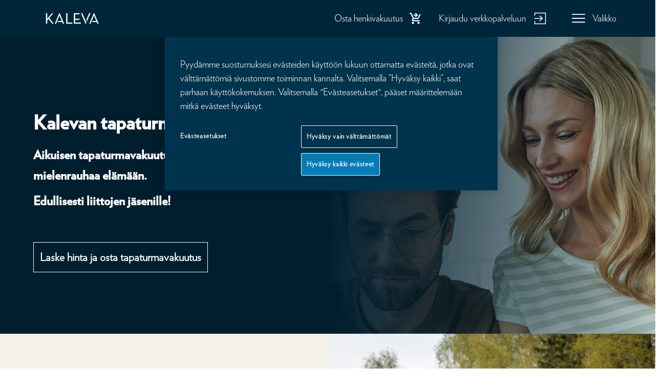

--- FILE ---
content_type: text/html; charset=utf-8
request_url: https://www.kalevavakuutus.fi/vakuutukset/aikuisen-tapaturmavakuutus/?ref=https%3A%2F%2Fhvk-kaleva.prismic.io%2Fpreviews%2FXI_ORBEAACEA4xEt
body_size: 7389
content:

<!doctype html>
<!--[if IE 9 ]>
    <html class="ie9" lang="fi">
<![endif]-->
<!--[if (gt IE 9)|(lt IE 9)]><!-->
<html lang="fi">
    <!--<![endif]-->
<head>
    <meta charset="utf-8" />
    <meta http-equiv="x-ua-compatible" content="ie=edge">
    <meta name="viewport" content="width=device-width, initial-scale=1.0 shrink-to-fit=no">
    <link rel="preload" href="/static/dist/assets/fonts/Verlag/Verlag-Bold.otf" as="font" type="font/woff" crossorigin />
    <link rel="preload" href="/static/dist/assets/fonts/Verlag/Verlag-Book.otf" as="font" type="font/woff" crossorigin />
    <link rel="preload" href="/static/dist/assets/fonts/Verlag/Verlag-Light.otf" as="font" type="font/woff" crossorigin />
    <link rel="preload" href="/static/dist/assets/fonts/Verlag/Verlag-Black.otf" as="font" type="font/woff" crossorigin />

        <link rel="preload stylesheet" href="/static/dist/kalevaLegacy.ea5e4c1ffef715abbb08.css" as="style" />
        <link rel="preload stylesheet" href="/static/dist/tailwind/kaleva.d9fcd6cbf7351b7246b6.css" as="style" />

    <title>Edullinen tapaturmavakuutus sinulle ja puolisolle - Kalevavakuutus</title>
    <meta content="width=device-width" name="viewport">
    <link rel="icon" type="image/svg" href="/4a84bb/siteassets/kalevavakuutus/kuvat-ja-videot/kuvat/favicon/favicon_kaleva.png">
    
<meta content="tapaturmavakuutus,vakuutus,edullinen tapaturmavakuutus" name="keywords" />
<meta content="Edullinen tapaturmavakuutus sinulle ja puolisolle" property="og:title" />
<meta content="website" property="og:type" />
<meta content="https://www.kalevavakuutus.fi/vakuutukset/aikuisen-tapaturmavakuutus/" property="og:url" />
<meta content="Edullinen tapaturmavakuutus. Kun haluat valita tapaturmavakuutuksen oman el&#xE4;m&#xE4;ntilanteesi mukaan. Tutustu ja osta verkosta. Ei terveysselvityst&#xE4;." name="description" property="og:description" />
<meta content="https://www.kalevavakuutus.fi/49b619/siteassets/kalevavakuutus/kuvat-ja-videot/kuvat/herokuvat/hero-without-gradient/aikuisen-tapis-hero_hero.jpg" property="og:image" />

    <link href="https://www.kalevavakuutus.fi/vakuutukset/aikuisen-tapaturmavakuutus/" rel="canonical"></link>
    
    

    
        <!-- OneTrust Cookies Consent Notice -->
            <script src="https://cdn.cookielaw.org/scripttemplates/otSDKStub.js" type="text/javascript" charset="UTF-8" data-domain-script="9ccaa7f5-c914-4539-919a-f03231287f47"></script>
    
    <script src="/static/dist/tailwind/cookiePreferences.53a1433cbd08b1e958e9.js"></script>
    
    <script type="text/javascript">
    function OptanonWrapper() {

        var regCheckPerformance = /,C0002,/;
        var regCheckTargeting = /,C0004,/;

        if (OptanonActiveGroups.match(regCheckTargeting)) {
            var elements = document.getElementsByClassName("optanon-category-C0004");
            loadIframe(elements, "category4");
        }
        if (OptanonActiveGroups.match(regCheckPerformance)){
            var elements = document.getElementsByClassName("optanon-category-C0002");
            loadIframe(elements, "category2");
        }
        CookiePreferences.setupCookiePreferences();
    }
    function loadIframe(elements, category){
        for(var i = 0; i < elements.length; i++) {
            console.log("checking elements: " + category + " " + elements[i].tagName.toUpperCase());
            if (elements[i].tagName.toUpperCase() == "IFRAME") {
               // elements[i].setAttribute("src", elements[i].dataset.src);
                console.log("iframe src set");
            }
        //    elements[i].tagName.toUpperCase() == "IFRAME" ? elements[i].setAttribute("src", elements[i].dataset.src) : -1;
            
        }
    }
    function getAdobeJson(){
        var adobeCategories = {};
        for (var key in adobe.OptInCategories){
            adobeCategories[key] = adobe.OptInCategories[key];
            adobeCategories[key] = adobe.optIn.isApproved(adobe.OptInCategories[key]);
            //           console.log("Adobe Category " + key + " has value " + adobe.optIn.isApproved(adobe.OptInCategories[key]));
        }
        return adobeCategories;
    }

</script>
    

    <script type="text/javascript">
        var OneTrust = {
            dataSubjectParams: {
                id: _satellite.getVar('UUID'),
                isAnonymous: false,
                token: _satellite.getVar('getJWTtoken')
            }
        };
    </script>

    <script src="/scripts/my-block-script.js"></script>
<script>
!function(T,l,y){var S=T.location,k="script",D="instrumentationKey",C="ingestionendpoint",I="disableExceptionTracking",E="ai.device.",b="toLowerCase",w="crossOrigin",N="POST",e="appInsightsSDK",t=y.name||"appInsights";(y.name||T[e])&&(T[e]=t);var n=T[t]||function(d){var g=!1,f=!1,m={initialize:!0,queue:[],sv:"5",version:2,config:d};function v(e,t){var n={},a="Browser";return n[E+"id"]=a[b](),n[E+"type"]=a,n["ai.operation.name"]=S&&S.pathname||"_unknown_",n["ai.internal.sdkVersion"]="javascript:snippet_"+(m.sv||m.version),{time:function(){var e=new Date;function t(e){var t=""+e;return 1===t.length&&(t="0"+t),t}return e.getUTCFullYear()+"-"+t(1+e.getUTCMonth())+"-"+t(e.getUTCDate())+"T"+t(e.getUTCHours())+":"+t(e.getUTCMinutes())+":"+t(e.getUTCSeconds())+"."+((e.getUTCMilliseconds()/1e3).toFixed(3)+"").slice(2,5)+"Z"}(),iKey:e,name:"Microsoft.ApplicationInsights."+e.replace(/-/g,"")+"."+t,sampleRate:100,tags:n,data:{baseData:{ver:2}}}}var h=d.url||y.src;if(h){function a(e){var t,n,a,i,r,o,s,c,u,p,l;g=!0,m.queue=[],f||(f=!0,t=h,s=function(){var e={},t=d.connectionString;if(t)for(var n=t.split(";"),a=0;a<n.length;a++){var i=n[a].split("=");2===i.length&&(e[i[0][b]()]=i[1])}if(!e[C]){var r=e.endpointsuffix,o=r?e.location:null;e[C]="https://"+(o?o+".":"")+"dc."+(r||"services.visualstudio.com")}return e}(),c=s[D]||d[D]||"",u=s[C],p=u?u+"/v2/track":d.endpointUrl,(l=[]).push((n="SDK LOAD Failure: Failed to load Application Insights SDK script (See stack for details)",a=t,i=p,(o=(r=v(c,"Exception")).data).baseType="ExceptionData",o.baseData.exceptions=[{typeName:"SDKLoadFailed",message:n.replace(/\./g,"-"),hasFullStack:!1,stack:n+"\nSnippet failed to load ["+a+"] -- Telemetry is disabled\nHelp Link: https://go.microsoft.com/fwlink/?linkid=2128109\nHost: "+(S&&S.pathname||"_unknown_")+"\nEndpoint: "+i,parsedStack:[]}],r)),l.push(function(e,t,n,a){var i=v(c,"Message"),r=i.data;r.baseType="MessageData";var o=r.baseData;return o.message='AI (Internal): 99 message:"'+("SDK LOAD Failure: Failed to load Application Insights SDK script (See stack for details) ("+n+")").replace(/\"/g,"")+'"',o.properties={endpoint:a},i}(0,0,t,p)),function(e,t){if(JSON){var n=T.fetch;if(n&&!y.useXhr)n(t,{method:N,body:JSON.stringify(e),mode:"cors"});else if(XMLHttpRequest){var a=new XMLHttpRequest;a.open(N,t),a.setRequestHeader("Content-type","application/json"),a.send(JSON.stringify(e))}}}(l,p))}function i(e,t){f||setTimeout(function(){!t&&m.core||a()},500)}var e=function(){var n=l.createElement(k);n.src=h;var e=y[w];return!e&&""!==e||"undefined"==n[w]||(n[w]=e),n.onload=i,n.onerror=a,n.onreadystatechange=function(e,t){"loaded"!==n.readyState&&"complete"!==n.readyState||i(0,t)},n}();y.ld<0?l.getElementsByTagName("head")[0].appendChild(e):setTimeout(function(){l.getElementsByTagName(k)[0].parentNode.appendChild(e)},y.ld||0)}try{m.cookie=l.cookie}catch(p){}function t(e){for(;e.length;)!function(t){m[t]=function(){var e=arguments;g||m.queue.push(function(){m[t].apply(m,e)})}}(e.pop())}var n="track",r="TrackPage",o="TrackEvent";t([n+"Event",n+"PageView",n+"Exception",n+"Trace",n+"DependencyData",n+"Metric",n+"PageViewPerformance","start"+r,"stop"+r,"start"+o,"stop"+o,"addTelemetryInitializer","setAuthenticatedUserContext","clearAuthenticatedUserContext","flush"]),m.SeverityLevel={Verbose:0,Information:1,Warning:2,Error:3,Critical:4};var s=(d.extensionConfig||{}).ApplicationInsightsAnalytics||{};if(!0!==d[I]&&!0!==s[I]){var c="onerror";t(["_"+c]);var u=T[c];T[c]=function(e,t,n,a,i){var r=u&&u(e,t,n,a,i);return!0!==r&&m["_"+c]({message:e,url:t,lineNumber:n,columnNumber:a,error:i}),r},d.autoExceptionInstrumented=!0}return m}(y.cfg);function a(){y.onInit&&y.onInit(n)}(T[t]=n).queue&&0===n.queue.length?(n.queue.push(a),n.trackPageView({})):a()}(window,document,{src: "https://js.monitor.azure.com/scripts/b/ai.2.gbl.min.js", crossOrigin: "anonymous", cfg: {disablePageUnloadEvents: ['unload'], instrumentationKey: '24c9464f-9358-407a-b8d9-d36980f66813', disableCookiesUsage: true }});
</script>

    <script src="//assets.adobedtm.com/f84935ba61fa6da7ea1817fa66291af0ec24cf67/satelliteLib-b74d79cda5436fbb17771d837a0c3274160ba462.js"></script>

<!-- Start VWO Async SmartCode -->
<link rel="preconnect" href="https://dev.visualwebsiteoptimizer.com" />
<script type='text/javascript' id='vwoCode'>
window._vwo_code || (function() {
var account_id=30185,
version=2.1,
settings_tolerance=2000,
hide_element='body',
hide_element_style = 'opacity:0 !important;filter:alpha(opacity=0) !important;background:none !important',
/* DO NOT EDIT BELOW THIS LINE */
f=false,w=window,d=document,v=d.querySelector('#vwoCode'),cK='_vwo_'+account_id+'_settings',cc={};try{var c=JSON.parse(localStorage.getItem('_vwo_'+account_id+'_config'));cc=c&&typeof c==='object'?c:{}}catch(e){}var stT=cc.stT==='session'?w.sessionStorage:w.localStorage;code={use_existing_jquery:function(){return typeof use_existing_jquery!=='undefined'?use_existing_jquery:undefined},library_tolerance:function(){return typeof library_tolerance!=='undefined'?library_tolerance:undefined},settings_tolerance:function(){return cc.sT||settings_tolerance},hide_element_style:function(){return'{'+(cc.hES||hide_element_style)+'}'},hide_element:function(){if(performance.getEntriesByName('first-contentful-paint')[0]){return''}return typeof cc.hE==='string'?cc.hE:hide_element},getVersion:function(){return version},finish:function(e){if(!f){f=true;var t=d.getElementById('_vis_opt_path_hides');if(t)t.parentNode.removeChild(t);if(e)(new Image).src='https://dev.visualwebsiteoptimizer.com/ee.gif?a='+account_id+e}},finished:function(){return f},addScript:function(e){var t=d.createElement('script');t.type='text/javascript';if(e.src){t.src=e.src}else{t.text=e.text}d.getElementsByTagName('head')[0].appendChild(t)},load:function(e,t){var i=this.getSettings(),n=d.createElement('script'),r=this;t=t||{};if(i){n.textContent=i;d.getElementsByTagName('head')[0].appendChild(n);if(!w.VWO||VWO.caE){stT.removeItem(cK);r.load(e)}}else{var o=new XMLHttpRequest;o.open('GET',e,true);o.withCredentials=!t.dSC;o.responseType=t.responseType||'text';o.onload=function(){if(t.onloadCb){return t.onloadCb(o,e)}if(o.status===200){_vwo_code.addScript({text:o.responseText})}else{_vwo_code.finish('&e=loading_failure:'+e)}};o.onerror=function(){if(t.onerrorCb){return t.onerrorCb(e)}_vwo_code.finish('&e=loading_failure:'+e)};o.send()}},getSettings:function(){try{var e=stT.getItem(cK);if(!e){return}e=JSON.parse(e);if(Date.now()>e.e){stT.removeItem(cK);return}return e.s}catch(e){return}},init:function(){if(d.URL.indexOf('__vwo_disable__')>-1)return;var e=this.settings_tolerance();w._vwo_settings_timer=setTimeout(function(){_vwo_code.finish();stT.removeItem(cK)},e);var t;if(this.hide_element()!=='body'){t=d.createElement('style');var i=this.hide_element(),n=i?i+this.hide_element_style():'',r=d.getElementsByTagName('head')[0];t.setAttribute('id','_vis_opt_path_hides');v&&t.setAttribute('nonce',v.nonce);t.setAttribute('type','text/css');if(t.styleSheet)t.styleSheet.cssText=n;else t.appendChild(d.createTextNode(n));r.appendChild(t)}else{t=d.getElementsByTagName('head')[0];var n=d.createElement('div');n.style.cssText='z-index: 2147483647 !important;position: fixed !important;left: 0 !important;top: 0 !important;width: 100% !important;height: 100% !important;background: white !important;';n.setAttribute('id','_vis_opt_path_hides');n.classList.add('_vis_hide_layer');t.parentNode.insertBefore(n,t.nextSibling)}var o='https://dev.visualwebsiteoptimizer.com/j.php?a='+account_id+'&u='+encodeURIComponent(d.URL)+'&vn='+version;if(w.location.search.indexOf('_vwo_xhr')!==-1){this.addScript({src:o})}else{this.load(o+'&x=true')}}};w._vwo_code=code;code.init();})();
</script>
<!-- End VWO Async SmartCode -->
<style>
.kaleva-contact-list-block .kaleva-contact-list-block-items div.kaleva-contact-list-block-item .kaleva-contact-list-person-image {padding-bottom: 100%;}
</style>



    <script type="application/ld+json">
        {
          "@context": "https://schema.org",
          "@type": "FAQPage",
          "mainEntity": [{
            "@type": "Question",
            "name": "Mit&#xE4; tapaturmavakuutus korvaa?",
            "acceptedAnswer": {
              "@type": "Answer",
              "text": "Voit valita vakuutukseen tarvitsemasi turvat seuraavista vaihtoehdoista: hoitokulujen korvaus, lyhytaikaisen ty&#xF6;kyvytt&#xF6;myyden korvaus, pysyv&#xE4;n haitan korvaus ja tapaturmaisen kuoleman korvaus. "
            }
          }, {
            "@type": "Question",
            "name": "Kannattaako tapaturmavakuutus ottaa?",
            "acceptedAnswer": {
              "@type": "Answer",
              "text": "Kyll&#xE4;. Primus -tapaturmavakuutus on joustava ja edullinen vaihtoehto, kun haluat valita tapaturmaturvasi oman el&#xE4;m&#xE4;ntilanteesi mukaan. Sinun ei tarvitse t&#xE4;ytt&#xE4;&#xE4; terveysselvityst&#xE4; ja vakuutus on heti voimassa. Se on voimassa sek&#xE4; ty&#xF6;ss&#xE4;, ett&#xE4; vapaa-ajalla."
            }
          }]
        }
    </script>

    


</head>

<body class="kaleva">

    
    

    
<div class="js-vue">
    <kalevaheader v-bind:model="{&quot;logo&quot;:&quot;/4a752f/siteassets/kalevavakuutus/logot/kaleva_logo_white.svg&quot;,&quot;menuText&quot;:&quot;Valikko&quot;,&quot;linkToHomeAriaLabel&quot;:&quot;Etusivu&quot;,&quot;shortcutsAriaLabel&quot;:&quot;Pikalinkit&quot;,&quot;closeMenuText&quot;:&quot;Sulje valikko&quot;,&quot;languages&quot;:[{&quot;url&quot;:&quot;https://prod.kalevavakuutus.fi/en/&quot;,&quot;active&quot;:false,&quot;name&quot;:&quot;en&quot;},{&quot;url&quot;:&quot;https://prod.kalevavakuutus.fi/sv/&quot;,&quot;active&quot;:false,&quot;name&quot;:&quot;sv&quot;}],&quot;mandatumLoginLinkUrl&quot;:&quot;/link/f6d3aa7a88484d1982c7b40606692635.aspx&quot;,&quot;mandatumLoginLinkText&quot;:&quot;Kirjaudu verkkopalveluun&quot;,&quot;storePageLink&quot;:&quot;/vakuutukset/henkivakuutus/#laskuri&quot;,&quot;storePageLinkText&quot;:&quot;Osta henkivakuutus&quot;,&quot;navigationSections&quot;:[{&quot;title&quot;:&quot;Vakuutukset&quot;,&quot;links&quot;:[{&quot;name&quot;:&quot;Henkivakuutus&quot;,&quot;url&quot;:&quot;/vakuutukset/henkivakuutus/&quot;,&quot;active&quot;:false,&quot;id&quot;:0},{&quot;name&quot;:&quot;Pariturva&quot;,&quot;url&quot;:&quot;/vakuutukset/henkivakuutus/pariturva/&quot;,&quot;active&quot;:false,&quot;id&quot;:0},{&quot;name&quot;:&quot;Aikuisen tapaturmavakuutus&quot;,&quot;url&quot;:&quot;/vakuutukset/aikuisen-tapaturmavakuutus/&quot;,&quot;active&quot;:false,&quot;id&quot;:0},{&quot;name&quot;:&quot;Lapsen tapaturmavakuutus&quot;,&quot;url&quot;:&quot;/vakuutukset/lapsen-tapaturmavakuutus/&quot;,&quot;active&quot;:false,&quot;id&quot;:0}]},{&quot;title&quot;:&quot;Muut vakuutukset&quot;,&quot;links&quot;:[{&quot;name&quot;:&quot;Optimi- ja muut vakuutukset&quot;,&quot;url&quot;:&quot;/vakuutukset/muut-vakuutukset/&quot;,&quot;active&quot;:false,&quot;id&quot;:0}]},{&quot;title&quot;:&quot;Tietoa Kalevasta&quot;,&quot;links&quot;:[{&quot;name&quot;:&quot;Asiakaspalvelu&quot;,&quot;url&quot;:&quot;/vakuutukset/asiakas-ja-korvauspalvelu/&quot;,&quot;active&quot;:false,&quot;id&quot;:0},{&quot;name&quot;:&quot;Kaleva 150 vuotta&quot;,&quot;url&quot;:&quot;/150/&quot;,&quot;active&quot;:false,&quot;id&quot;:0},{&quot;name&quot;:&quot;Kalevan kannustin&quot;,&quot;url&quot;:&quot;/kalevan-kannustin/&quot;,&quot;active&quot;:false,&quot;id&quot;:0},{&quot;name&quot;:&quot;Ajankohtaista&quot;,&quot;url&quot;:&quot;/tietoa-meista/news/&quot;,&quot;active&quot;:false,&quot;id&quot;:0},{&quot;name&quot;:&quot;Yritys&quot;,&quot;url&quot;:&quot;/tietoa-meista/yritys/&quot;,&quot;active&quot;:false,&quot;id&quot;:0},{&quot;name&quot;:&quot;Taloustietoa&quot;,&quot;url&quot;:&quot;/tietoa-meista/taloustietoa/&quot;,&quot;active&quot;:false,&quot;id&quot;:0},{&quot;name&quot;:&quot;Media- ja sis&#xE4;lt&#xF6;palvelu&quot;,&quot;url&quot;:&quot;/kumppanit-ja-media/medialle/&quot;,&quot;active&quot;:false,&quot;id&quot;:0}]}],&quot;navigationLinks&quot;:[{&quot;heading&quot;:&quot;Tietoa varautumisesta&quot;,&quot;links&quot;:[{&quot;text&quot;:&quot;Kuka saa henkivakuutuksen korvauksen?&quot;,&quot;href&quot;:&quot;/varaudu-ajoissa/edunsaaja/&quot;,&quot;target&quot;:null,&quot;title&quot;:null},{&quot;text&quot;:&quot;Sairaus ei ole este henkivakuutukselle&quot;,&quot;href&quot;:&quot;/varaudu-ajoissa/onko-sairaus-este-henkivakuutukselle/&quot;,&quot;target&quot;:null,&quot;title&quot;:null},{&quot;text&quot;:&quot;Henkivakuutuksen verotus - lakimiehen vinkit&quot;,&quot;href&quot;:&quot;/varaudu-ajoissa/henkivakuutuksen-verotus-lakimies-vastaa/&quot;,&quot;target&quot;:null,&quot;title&quot;:null},{&quot;text&quot;:&quot;Kaikki artikkelit&quot;,&quot;href&quot;:&quot;/varaudu-ajoissa/artikkelit/&quot;,&quot;target&quot;:null,&quot;title&quot;:null}]}],&quot;urlLinks&quot;:[],&quot;skipToContentText&quot;:null}" />
</div>
    <div class="kaleva-body-area">
        





<div class="kaleva-product-page">
    <div class="hero-block-area">
        
<div><div class="row grid grid-cols-12"><div class=" col col-span-12">

<div class="kaleva-hero-block dark-bgc">
    <div class="hero-title-container">
        <div class="hero-title">
            <h2>Kalevan tapaturmavakuutus</h2>
            
<h4 data-start="306" data-end="452">Aikuisen tapaturmavakuutus auttaa kattamaan hoitokuluja ja tuo mielenrauhaa el&auml;m&auml;&auml;n.</h4>
<h4 data-start="306" data-end="452">Edullisesti liittojen j&auml;senille!</h4>
                <a href="https://mobile.kalevavakuutus.fi/start/?flow=adult-accident-insurance/" class="box-link">Laske hinta ja osta tapaturmavakuutus</a>
        </div>
    </div>
    <div class="hero-img" style="background-image: url(&#x27;/49dc19/siteassets/kalevavakuutus/kuvat-ja-videot/kuvat/herokuvat/hero-without-gradient/miksi-juuri-meidan-kannattaisi-ottaa-henkivakuutus_hero.jpg&#x27;);"></div>
</div>

</div></div></div>
    </div>
    <main id="main" class="main-content-area">
        
<div><div class="row grid grid-cols-12"><div class=" col col-span-12">



<!-- Desktop -->
<div class="kaleva-campaign-block ">
    <div class="kaleva-campaign-block-content kaleva-campaign-block-content--left" style="color:black;background-color:#f4f1e9;">

        <h2 class="h3 kaleva-campaign-block-heading ">Kalevan tapaturmavakuutus yhteisty&#xF6;liittojen j&#xE4;senille ja heid&#xE4;n perheilleen</h2>
        <div class="kaleva-campaign-block-preamble">
<p>Tapaturma ei katso aikaa tai paikkaa. Primus - tapaturmavakuutus aikuiselle on joustava ja edullinen vaihtoehto sinulle, joka haluat varautua arjen tapaturmiin.&nbsp;</p></div>

    </div>
    <div class="kaleva-campaign-block-image" style="background-image:url(/496df3/siteassets/kalevavakuutus/kuvat-ja-videot/kuvat/herokuvat/nuori-pari-kalastaa-kesa-jarvi-heromobiilikuva.jpg)"></div>
</div>

<!-- Mobile -->
<div class="kaleva-campaign-block-mobile">
    <div class="kaleva-campaign-block-image" style="background-image:url(/496df3/siteassets/kalevavakuutus/kuvat-ja-videot/kuvat/herokuvat/nuori-pari-kalastaa-kesa-jarvi-heromobiilikuva.jpg)"></div>
    <div class="kaleva-campaign-block-content" style="color:black;background-color:#f4f1e9;">
        <h2 class="h3 kaleva-campaign-block-heading ">Kalevan tapaturmavakuutus yhteisty&#xF6;liittojen j&#xE4;senille ja heid&#xE4;n perheilleen</h2>
        <div class="kaleva-campaign-block-preamble">
<p>Tapaturma ei katso aikaa tai paikkaa. Primus - tapaturmavakuutus aikuiselle on joustava ja edullinen vaihtoehto sinulle, joka haluat varautua arjen tapaturmiin.&nbsp;</p></div>

    </div>
</div>
</div></div><div class="row grid grid-cols-12"><div class=" col col-span-12">



<!-- Desktop -->
<div class="kaleva-campaign-block kaleva-campaign-block-image--left">
    <div class="kaleva-campaign-block-content kaleva-campaign-block-content--right" style="color:black;background-color:#f4f1e9;">

        <h2 class="h3 kaleva-campaign-block-heading ">Turva tapaturman hoitokulujen varalta</h2>
        <div class="kaleva-campaign-block-preamble">
<p>Vakuutus korvaa tapaturman vuoksi aiheutuneita hoitokuluja.</p>
<ul>
<li>Tapaturman aiheuttamia hoitokuluja korvataan vakuutuksen voimassaoloaikana.</li>
<li>Korvausm&auml;&auml;r&auml; on 50 000 euroa.</li>
</ul></div>

    </div>
    <div class="kaleva-campaign-block-image" style="background-image:url(/493020/siteassets/kalevavakuutus/kuvat-ja-videot/kuvat/varaudu-ajoissa/40v-pariskunta.jpeg)"></div>
</div>

<!-- Mobile -->
<div class="kaleva-campaign-block-mobile">
    <div class="kaleva-campaign-block-image" style="background-image:url(/493020/siteassets/kalevavakuutus/kuvat-ja-videot/kuvat/varaudu-ajoissa/40v-pariskunta.jpeg)"></div>
    <div class="kaleva-campaign-block-content" style="color:black;background-color:#f4f1e9;">
        <h2 class="h3 kaleva-campaign-block-heading ">Turva tapaturman hoitokulujen varalta</h2>
        <div class="kaleva-campaign-block-preamble">
<p>Vakuutus korvaa tapaturman vuoksi aiheutuneita hoitokuluja.</p>
<ul>
<li>Tapaturman aiheuttamia hoitokuluja korvataan vakuutuksen voimassaoloaikana.</li>
<li>Korvausm&auml;&auml;r&auml; on 50 000 euroa.</li>
</ul></div>

    </div>
</div>
</div></div><div class="row grid grid-cols-12"><div class=" col col-span-12">



<!-- Desktop -->
<div class="kaleva-campaign-block ">
    <div class="kaleva-campaign-block-content kaleva-campaign-block-content--left" style="color:black;background-color:#f4f1e9;">

        <h2 class="h3 kaleva-campaign-block-heading ">Turva tapaturmaisen pysyv&#xE4;n haitan varalta</h2>
        <div class="kaleva-campaign-block-preamble">
<p>Vakuutus korvaa tapaturmasta aiheutuneen pysyv&auml;n haitan kertakorvauksena, jonka voi k&auml;ytt&auml;&auml; haluamallaan tavalla.</p>
<ul>
<li>Tapaturmaisen pysyv&auml;n haitan turvasta korvataan kertakorvauksena l&auml;&auml;ketieteellisesti arvioidun haitta-asteprosentin mukainen summa korvausm&auml;&auml;r&auml;st&auml;.</li>
<li>Korvausm&auml;&auml;r&auml; on 80 000 euroa.</li>
</ul></div>

    </div>
    <div class="kaleva-campaign-block-image" style="background-image:url(/4932d6/siteassets/kalevavakuutus/kuvat-ja-videot/kuvat/varaudu-ajoissa/insinoori-henkivakuutus-hintaesimerkki.jpg)"></div>
</div>

<!-- Mobile -->
<div class="kaleva-campaign-block-mobile">
    <div class="kaleva-campaign-block-image" style="background-image:url(/4932d6/siteassets/kalevavakuutus/kuvat-ja-videot/kuvat/varaudu-ajoissa/insinoori-henkivakuutus-hintaesimerkki.jpg)"></div>
    <div class="kaleva-campaign-block-content" style="color:black;background-color:#f4f1e9;">
        <h2 class="h3 kaleva-campaign-block-heading ">Turva tapaturmaisen pysyv&#xE4;n haitan varalta</h2>
        <div class="kaleva-campaign-block-preamble">
<p>Vakuutus korvaa tapaturmasta aiheutuneen pysyv&auml;n haitan kertakorvauksena, jonka voi k&auml;ytt&auml;&auml; haluamallaan tavalla.</p>
<ul>
<li>Tapaturmaisen pysyv&auml;n haitan turvasta korvataan kertakorvauksena l&auml;&auml;ketieteellisesti arvioidun haitta-asteprosentin mukainen summa korvausm&auml;&auml;r&auml;st&auml;.</li>
<li>Korvausm&auml;&auml;r&auml; on 80 000 euroa.</li>
</ul></div>

    </div>
</div>
</div></div></div>
        <div class="kaleva-block">
            <div class="kaleva-container row">

                <div class="col-lg-12 px-0">
                    <div class="kaleva-preamble">
                        
<h2 style="text-align: center;">&nbsp;</h2>
<h2 style="text-align: center;">Laske hintasi ja osta Kalevan aikuisen tapaturmavakuutus:</h2>
<p>&nbsp;</p>
<p style="text-align: center;"><a class="kaleva-cta-button" href="https://mobile.kalevavakuutus.fi/start/?flow=adult-accident-insurance/">Siirry kauppaan</a></p>
<p style="text-align: center;">&nbsp;</p>
<p style="text-align: center;">&nbsp;</p>
                    </div>

                </div>
            </div>
        </div>

        
<div><div class="row grid grid-cols-12"><div class=" col col-span-12">



<!-- Desktop -->
<div class="kaleva-campaign-block kaleva-campaign-block-image--left">
    <div class="kaleva-campaign-block-content kaleva-campaign-block-content--right" style="color:black;background-color:#f4f1e9;">

        <h2 class="h3 kaleva-campaign-block-heading ">Voit lis&#xE4;ksi t&#xE4;ydent&#xE4;&#xE4; vakuutusta</h2>
        <div class="kaleva-campaign-block-preamble">
<p><strong>Lyhytaikaisen ty&ouml;kyvytt&ouml;myyden varalta:</strong> Turvan avulla saat p&auml;iv&auml;rahaa, kun sinulle aiheutuu lyhytaikainen, tapaturmasta aiheutuva ty&ouml;kyvytt&ouml;myys. Turvan omavastuuaika on 7 p&auml;iv&auml;&auml; ja sen tarkoituksena on j&auml;tt&auml;&auml; turvan ulkopuolelle ne ty&ouml;kyvytt&ouml;myysp&auml;iv&auml;t, joilta ty&ouml;nantaja usein maksaa palkan.</p>
<p><strong>Henkivakuutus:</strong> korvaa sek&auml; sairauden, ett&auml; tapaturman aiheuttaman kuoleman. Lue lis&auml;&auml; henkivakuutuksesta.</p>
<p>&nbsp;</p></div>

    </div>
    <div class="kaleva-campaign-block-image" style="background-image:url(/49399c/siteassets/kalevavakuutus/kuvat-ja-videot/kuvat/varaudu-ajoissa/onnellinen-mies_kaleva.jpg)"></div>
</div>

<!-- Mobile -->
<div class="kaleva-campaign-block-mobile">
    <div class="kaleva-campaign-block-image" style="background-image:url(/49399c/siteassets/kalevavakuutus/kuvat-ja-videot/kuvat/varaudu-ajoissa/onnellinen-mies_kaleva.jpg)"></div>
    <div class="kaleva-campaign-block-content" style="color:black;background-color:#f4f1e9;">
        <h2 class="h3 kaleva-campaign-block-heading ">Voit lis&#xE4;ksi t&#xE4;ydent&#xE4;&#xE4; vakuutusta</h2>
        <div class="kaleva-campaign-block-preamble">
<p><strong>Lyhytaikaisen ty&ouml;kyvytt&ouml;myyden varalta:</strong> Turvan avulla saat p&auml;iv&auml;rahaa, kun sinulle aiheutuu lyhytaikainen, tapaturmasta aiheutuva ty&ouml;kyvytt&ouml;myys. Turvan omavastuuaika on 7 p&auml;iv&auml;&auml; ja sen tarkoituksena on j&auml;tt&auml;&auml; turvan ulkopuolelle ne ty&ouml;kyvytt&ouml;myysp&auml;iv&auml;t, joilta ty&ouml;nantaja usein maksaa palkan.</p>
<p><strong>Henkivakuutus:</strong> korvaa sek&auml; sairauden, ett&auml; tapaturman aiheuttaman kuoleman. Lue lis&auml;&auml; henkivakuutuksesta.</p>
<p>&nbsp;</p></div>

    </div>
</div>
</div></div><div class="row grid grid-cols-12"><div class=" col col-span-12">


    <div class="container py-40 sm:py-48">
        <div class="grid grid-cols-1 gap-24 sm:grid-cols-2 sm:gap-32">
            <h2 class="text-KalevaXLHeading uppercase font-KalevaFontBlack">Kaleva on ollut suomalaisten taloudellisena turvana jo 150 vuoden ajan. </h2>
        </div>
        <div class="grid grid-cols-1 sm:grid-cols-2 lg:grid-cols-3 gap-32 text-center">
                <div class="kaleva-facts-block-list py-48 px-40 bg-kaleva-primary3">
                    <div class="bg-kaleva-primary3 col-span-12">
                        <div class="mb-20"><span class="text-KalevaMBodyMobile md:text-KalevaSBody font-KalevaFontBook text-white"></span></div>
                        <div class=""><h3 class="!text-KalevaXXXLHeading !my-0 font-KalevaFontBlack text-white">108 milj. &#x20AC;</h3></div>
                        <div class="mt-32"><span class="text-KalevaMBodyMobile md:text-KalevaSBody font-KalevaFontBook text-white">Vuonna 2024 maksoimme asiakkaillemme korvauksia yhteens&#xE4; runsaan 108 miljoonan euron edest&#xE4;.</span></div>
                    </div>
                </div>
                <div class="kaleva-facts-block-list py-48 px-40 bg-kaleva-primary3">
                    <div class="bg-kaleva-primary3 col-span-12">
                        <div class="mb-20"></div>
                        <div class=""><h3 class="!text-KalevaXXXLHeading !my-0 font-KalevaFontBlack text-white">1874</h3></div>
                        <div class="mt-32"><span class="text-KalevaMBodyMobile md:text-KalevaSBody font-KalevaFontBook text-white">Kaleva on perustettu jo 150 vuotta sitten ja on Suomen vanhin henkivakuutusyhti&#xF6;.</span></div>
                    </div>
                </div>
                <div class="kaleva-facts-block-list py-48 px-40 bg-kaleva-primary3">
                    <div class="bg-kaleva-primary3 col-span-12">
                        <div class="mb-20"></div>
                        <div class=""><h3 class="!text-KalevaXXXLHeading !my-0 font-KalevaFontBlack text-white">221 000</h3></div>
                        <div class="mt-32"><span class="text-KalevaMBodyMobile md:text-KalevaSBody font-KalevaFontBook text-white">Noin 221 000 suomalaista on vakuuttanut itsens&#xE4; Kalevan my&#xF6;nt&#xE4;m&#xE4;ll&#xE4; henkivakuutuksella. </span></div>
                    </div>
                </div>
        </div>
    </div>
</div></div><div class="row grid grid-cols-12"><div class=" col col-span-12">


<div class="editor-block white-bg" style="color:#000;background-color:transparent;">
    
<p style="text-align: center;"><a href="/ehdot/vakuutusehdot-ja--oppaat/" target="_blank" rel="noopener">Tutustu vakuutusten ehtoihin ja oppaisiin t&auml;&auml;lt&auml;.</a></p>
<p style="text-align: center;">&nbsp;</p>
</div></div></div></div>
    </main>
</div>
    </div>


<div id="js-custom-data" data-cookie-alternate-content-link-text="Avaa ev&#xE4;steasetukset" data-alternate-video-content="<p>Sis&auml;lt&ouml; n&auml;kyy hyv&auml;ksym&auml;ll&auml; ev&auml;steet.</p>"></div>
    

<footer>
    <div class="kaleva-footer-container kaleva-container">
        <div class="row">
            <div class="col-xl-3 col-lg-4">
                <a href="/" aria-label="Etusivu">
                    <img class="kaleva-logo" src="/4a752f/siteassets/kalevavakuutus/logot/kaleva_logo_white.svg" aria-hidden="true"/>
                </a>
            </div>
            <div class="col-xl-3 col-lg-4">
                <p>Primus-vakuutusten asiakaspalvelu (If Vahinkovakuutus Oyj)</p>
                <span>010 19 19 19</span>
                <p>ma&#x2013;pe 8&#x2013;18 (pvm/mpm)</p>
            </div>
            <div class="col-xl-3 col-lg-4">
                <p>Muiden Kalevan vakuutusten asiakaspalvelu (Mandatum)</p>
                <span>0200 31100</span>
                <p>ma-to 9-16, pe 9-15 (pvm/mpm)</p>
            </div>
            <div class="col-xl-3 col-lg-8 offset-lg-4 offset-xl-0">
                <p>Miten haet korvauksia Kalevan vakuutuksista?</p>
                <h3><a href="/vakuutukset/asiakas-ja-korvauspalvelu/">Hae korvausta</a></h3>
            </div>
        </div>
    </div>
    <div class="kaleva-footer-shortcuts">
        <div class="kaleva-container d-flex justify-content-between flex-wrap">
            <ul>
                <li><a href="/vakuutukset/henkivakuutus/">Henkivakuutus</a></li>
                <li><a href="/vakuutukset/aikuisen-tapaturmavakuutus/">Aikuisen tapaturmavakuutus</a></li>
                <li><a href="/vakuutukset/lapsen-tapaturmavakuutus/">Lapsen tapaturmavakuutus</a></li>
                <li><a href="/ehdot/vakuutusehdot-ja--oppaat/">Vakuutusehdot ja -oppaat</a></li>
                <li><a href="/vakuutukset/muut-vakuutukset/terminaalibonusjarjestelma/">Terminaalibonusj&#xE4;rjestelm&#xE4;</a></li>
                <li><a href="/ehdot/kayttoehdot/">K&#xE4;ytt&#xF6;ehdot</a></li>
                <li><a href="/ehdot/henkilotietojen-kasittely/">Tietosuojak&#xE4;yt&#xE4;nt&#xF6;</a></li>
                <li><a href="/ehdot/evastekaytanto/">Ev&#xE4;stek&#xE4;yt&#xE4;nt&#xF6;</a></li>
                <li><a href="/tietoa-meista/taloustietoa/kohtuusperiaate/">Kohtuusperiaate</a></li>
                <li><a href="/ehdot/saavutettavuus/">Saavutettavuus</a></li>
                <li><a href="/tietoa-meista/pa-svenska/">&#x1F1F8;&#x1F1EA; P&#xE5; Svenska</a></li>
            <li><a href="#open-cookie-settings" class="optanon-toggle-display" tabindex="0">Avaa ev&#xE4;steasetukset</a></li>
        </ul>
        <div class="d-flex align-items-center">&#xA9; Keskin&#xE4;inen Vakuutusyhti&#xF6; Kaleva 2025</div>
        </div>
    </div>
</footer>
    <script type="text/plain" class="optanon-category-C0002">
    var _elqQ = _elqQ || [];
    _elqQ.push(['elqSetSiteId', '1172116142']);
    _elqQ.push(['elqUseFirstPartyCookie', 'fp.kalevavakuutus.fi']);
    _elqQ.push(['elqTrackPageView']);
   
    (function () {
        function async_load() {
            var s = document.createElement('script'); s.type = 'text/javascript'; s.async = true;
            s.src = '//img06.en25.com/i/elqCfg.min.js';
            var x = document.getElementsByTagName('script')[0]; x.parentNode.insertBefore(s, x);
        }
        if (window.addEventListener) window.addEventListener('DOMContentLoaded', async_load, false);
        else if (window.attachEvent) window.attachEvent('onload', async_load);
    })();
</script>

    <script defer="defer" src="/Util/Find/epi-util/find.js"></script>
<script>
document.addEventListener('DOMContentLoaded',function(){if(typeof FindApi === 'function'){var api = new FindApi();api.setApplicationUrl('/');api.setServiceApiBaseUrl('/find_v2/');api.processEventFromCurrentUri();api.bindWindowEvents();api.bindAClickEvent();api.sendBufferedEvents();}})
</script>

        <script src="/static/dist/tailwind/kaleva.f10305a4b8a5a0cc588d.js"></script>
</body>

</html>

--- FILE ---
content_type: text/css
request_url: https://www.kalevavakuutus.fi/static/dist/kalevaLegacy.ea5e4c1ffef715abbb08.css
body_size: 68194
content:
.autocomplete-input{border:1px solid #eee;border-radius:8px;width:100%;padding:12px 12px 12px 48px;box-sizing:border-box;position:relative;font-size:16px;line-height:1.5;flex:1;background-color:#eee;background-image:url("[data-uri]");background-repeat:no-repeat;background-position:12px}.autocomplete-input:focus,.autocomplete-input[aria-expanded=true]{border-color:rgba(0,0,0,.12);background-color:#fff;outline:none;box-shadow:0 2px 2px rgba(0,0,0,.16)}[data-position=below] .autocomplete-input[aria-expanded=true]{border-bottom-color:transparent;border-radius:8px 8px 0 0}[data-position=above] .autocomplete-input[aria-expanded=true]{border-top-color:transparent;border-radius:0 0 8px 8px;z-index:2}.autocomplete[data-loading=true]:after{content:"";border:3px solid rgba(0,0,0,.12);border-right-color:rgba(0,0,0,.48);border-radius:100%;width:20px;height:20px;position:absolute;right:12px;top:50%;transform:translateY(-50%);animation:a 1s linear infinite}.autocomplete-result-list{margin:0;border:1px solid rgba(0,0,0,.12);padding:0;box-sizing:border-box;max-height:296px;overflow-y:auto;background:#fff;list-style:none;box-shadow:0 2px 2px rgba(0,0,0,.16)}[data-position=below] .autocomplete-result-list{margin-top:-1px;border-top-color:transparent;border-radius:0 0 8px 8px;padding-bottom:8px}[data-position=above] .autocomplete-result-list{margin-bottom:-1px;border-bottom-color:transparent;border-radius:8px 8px 0 0;padding-top:8px}.autocomplete-result{cursor:default;padding:12px 12px 12px 48px;background-image:url("[data-uri]");background-repeat:no-repeat;background-position:12px}.autocomplete-result:hover,.autocomplete-result[aria-selected=true]{background-color:rgba(0,0,0,.06)}@keyframes a{0%{transform:translateY(-50%) rotate(0deg)}to{transform:translateY(-50%) rotate(359deg)}}.slick-track[data-v-e4caeaf8]{position:relative;top:0;left:0;display:block;transform:translateZ(0)}.slick-track.slick-center[data-v-e4caeaf8]{margin-left:auto;margin-right:auto}.slick-track[data-v-e4caeaf8]:after,.slick-track[data-v-e4caeaf8]:before{display:table;content:""}.slick-track[data-v-e4caeaf8]:after{clear:both}.slick-loading .slick-track[data-v-e4caeaf8]{visibility:hidden}.slick-slide[data-v-e4caeaf8]{display:none;float:left;height:100%;min-height:1px}[dir=rtl] .slick-slide[data-v-e4caeaf8]{float:right}.slick-slide img[data-v-e4caeaf8]{display:block}.slick-slide.slick-loading img[data-v-e4caeaf8]{display:none}.slick-slide.dragging img[data-v-e4caeaf8]{pointer-events:none}.slick-initialized .slick-slide[data-v-e4caeaf8]{display:block}.slick-loading .slick-slide[data-v-e4caeaf8]{visibility:hidden}.slick-vertical .slick-slide[data-v-e4caeaf8]{display:block;height:auto;border:1px solid transparent}.slick-arrow.slick-hidden[data-v-21137603]{display:none}.slick-slider[data-v-3d1a4f76]{position:relative;display:block;box-sizing:border-box;-webkit-user-select:none;-moz-user-select:none;-ms-user-select:none;user-select:none;-webkit-touch-callout:none;-khtml-user-select:none;-ms-touch-action:pan-y;touch-action:pan-y;-webkit-tap-highlight-color:transparent}.slick-list[data-v-3d1a4f76]{position:relative;display:block;overflow:hidden;margin:0;padding:0;transform:translateZ(0)}.slick-list[data-v-3d1a4f76]:focus{outline:none}.slick-list.dragging[data-v-3d1a4f76]{cursor:pointer;cursor:hand}html{overflow:inherit;position:relative}body{word-wrap:break-word}body *{-webkit-font-smoothing:antialiased}body a{color:#000}body a:hover{text-decoration:none;color:#000}body p{margin-bottom:2rem}body ul{list-style:none;padding-left:0}body .h1,body h1{font-size:80px;font-family:Austin Light}body h2{font-size:54px}body h2,body h3{font-family:Austin Light}body h3{font-size:44px}body h3.executive-heading{font-size:14px;letter-spacing:2px;text-transform:uppercase;font-family:Executive}body h4{font-size:34px}body h4,body h5{font-family:Austin Light}body h5{font-size:24px}body h6{font-size:14px;font-family:Austin Light}body .h1,body h1,body h2,body h3,body h4,body h5{line-height:1;margin-bottom:2rem}body .small-description{margin-top:10px}body .small-description,body .small-description p,body .small-description pre{font-size:14px;font-family:Executive}body .small-description p a,body .small-description pre a{text-decoration:underline}body .small-description p a:hover,body .small-description pre a:hover{text-decoration:none}@media (max-width:992px){body .h1,body h1{font-size:54px}body h2{font-size:43px}body h3{font-size:35px}body h4{font-size:26px}body h5{font-size:22px}}body b,body strong{font-weight:700}body .primary-btn{display:block;padding:10px;color:#fff;text-transform:uppercase;border:none;font-size:13px;cursor:pointer;text-align:center;max-width:320px;text-decoration:none!important}body .primary-btn.green{background-color:#2f5249;font-family:Executive}body .primary-btn.green:hover{background-color:#14382f;color:#fff}body .primary-btn.green:disabled{background-color:#686868}body .primary-btn.green:disabled:hover{background-color:#686868;cursor:default;color:#fff}body .secondary-btn{font-size:14px;letter-spacing:2px;text-transform:uppercase;font-family:Executive;display:block;padding:10px;border:1px solid #000;color:#000;cursor:pointer;text-align:center;max-width:320px;background:none;text-decoration:none!important}body .secondary-btn:active,body .secondary-btn:hover{background-color:#000;color:#fff}body .secondary-btn.inverted{font-size:14px;letter-spacing:2px;text-transform:uppercase;font-family:Executive;border:1px solid #fff;color:#fff}body .secondary-btn.inverted:hover{background-color:#fff;color:#000}body .dark-theme .secondary-btn{font-size:14px;text-transform:uppercase;font-family:Gotham;line-height:20px;letter-spacing:.5px;display:block;padding:10px;border:1px solid #fff;color:#fff;cursor:pointer;text-align:center;max-width:320px}body .dark-theme .secondary-btn:hover{background-color:#fff;color:#000!important}body .black-button{font-family:Executive;text-transform:uppercase;background-color:#000;color:#fff;border:none;font-size:14px;letter-spacing:2px;cursor:pointer;padding:10px 20px;display:block}body .black-button:hover{background-color:#b2a384}body .small-gray-executive{color:#9b9b9b;font-size:12px;font-family:Executive}body .small-black-executive{color:#000;font-size:12px;font-family:Executive}body .unstyled-btn{border:none;background:none;cursor:pointer}body .v-select.searchable .dropdown-toggle{border-radius:0;border:1px solid #686868;background-color:#fff}body .v-select.searchable .dropdown-toggle .clear{display:none}body .v-select.searchable .dropdown-toggle .open-indicator:before{border-width:2px 2px 0 0}body .v-select.searchable .dropdown-toggle .vs__actions{padding:0 10px 0 3px}body .v-select.searchable .dropdown-toggle .selected-tag{color:#686868}body .creeper-link{position:fixed;padding:10px 15px;right:27%;font-family:Executive;z-index:999;text-transform:uppercase;text-align:center}body .creeper-link,body .creeper-link.gradient:before{border-bottom-left-radius:10px;border-bottom-right-radius:10px}body .creeper-link.gradient:before{content:"";background-image:linear-gradient(90deg,rgba(0,0,0,.4),transparent);width:100%;height:100%;position:absolute;top:0;left:0}body .creeper-link a{color:#fff!important;z-index:999;position:relative}body .creeper-link.show{opacity:1;top:0}body .creeper-link.hide{opacity:0;transition:opacity .3s}@media (max-width:768px){body .creeper-link{position:fixed;bottom:0;margin-top:auto;border-bottom-left-radius:0;border-bottom-right-radius:0;right:0;width:100%;height:65px;padding:10px;z-index:9998;transition:all .5s;letter-spacing:2px;text-transform:uppercase;font-family:Executive}body .creeper-link.show{opacity:1;transition:.5s;left:0}body .creeper-link a{display:flex;align-items:center;justify-content:center;height:45px}body .creeper-link.hide{opacity:0;left:-100%;transition:.5s}}body .editor-block a:not(.secondary-btn):not(.text-KalevaButton):not(.kaleva-cta-button),body .editorial-block a:not(.secondary-btn):not(.text-KalevaButton):not(.kaleva-cta-button),body .main-body-section a:not(.secondary-btn):not(.text-KalevaButton):not(.kaleva-cta-button),body .main-content-area a:not(.secondary-btn):not(.text-KalevaButton):not(.kaleva-cta-button),body .postamble-container a:not(.secondary-btn):not(.text-KalevaButton):not(.kaleva-cta-button),body .preamble-container a:not(.secondary-btn):not(.text-KalevaButton):not(.kaleva-cta-button){text-decoration:underline}body .editor-block a:not(.secondary-btn):not(.text-KalevaButton):not(.kaleva-cta-button):hover,body .editorial-block a:not(.secondary-btn):not(.text-KalevaButton):not(.kaleva-cta-button):hover,body .main-body-section a:not(.secondary-btn):not(.text-KalevaButton):not(.kaleva-cta-button):hover,body .main-content-area a:not(.secondary-btn):not(.text-KalevaButton):not(.kaleva-cta-button):hover,body .postamble-container a:not(.secondary-btn):not(.text-KalevaButton):not(.kaleva-cta-button):hover,body .preamble-container a:not(.secondary-btn):not(.text-KalevaButton):not(.kaleva-cta-button):hover{text-decoration:none}body .editor-block ul,body .editorial-block ul,body .main-body-section ul,body .main-content-area ul,body .postamble-container ul,body .preamble-container ul{list-style:disc;padding-left:40px}body .editor-block ol[style*="text-align: center"] li,body .editor-block ol li[style*="text-align: center"],body .editor-block ul[style*="text-align: center"] li,body .editor-block ul li[style*="text-align: center"],body .editorial-block ol[style*="text-align: center"] li,body .editorial-block ol li[style*="text-align: center"],body .editorial-block ul[style*="text-align: center"] li,body .editorial-block ul li[style*="text-align: center"],body .main-body-section ol[style*="text-align: center"] li,body .main-body-section ol li[style*="text-align: center"],body .main-body-section ul[style*="text-align: center"] li,body .main-body-section ul li[style*="text-align: center"],body .main-content-area ol[style*="text-align: center"] li,body .main-content-area ol li[style*="text-align: center"],body .main-content-area ul[style*="text-align: center"] li,body .main-content-area ul li[style*="text-align: center"],body .postamble-container ol[style*="text-align: center"] li,body .postamble-container ol li[style*="text-align: center"],body .postamble-container ul[style*="text-align: center"] li,body .postamble-container ul li[style*="text-align: center"],body .preamble-container ol[style*="text-align: center"] li,body .preamble-container ol li[style*="text-align: center"],body .preamble-container ul[style*="text-align: center"] li,body .preamble-container ul li[style*="text-align: center"]{list-style-position:inside}body .editor-block .secondary-btn,body .editorial-block .secondary-btn,body .main-body-section .secondary-btn,body .main-content-area .secondary-btn,body .postamble-container .secondary-btn,body .preamble-container .secondary-btn{display:inline-block}body .editor-block img,body .editorial-block img,body .main-body-section img,body .main-content-area img,body .postamble-container img,body .preamble-container img{height:auto;max-width:100%}@media (max-width:500px){body .editor-block img,body .editorial-block img,body .main-body-section img,body .main-content-area img,body .postamble-container img,body .preamble-container img{float:none!important}}body .postamble-container,body .preamble-container{margin:80px 0 50px 20%;font-size:34px;width:65%;font-family:Austin Web;font-weight:300;line-height:41px}body .postamble-container.small,body .preamble-container.small{margin:50px 0 20px 20%}body .preamble-container{margin-left:0!important;margin-right:0!important;line-height:1.5!important;font-size:20px!important;width:100%!important}@media (min-width:1025px){body .preamble-container{width:85%!important;margin-left:auto!important;margin-right:auto!important}}body figure img{max-width:100%}body figure.align-right{float:right;margin-left:30px}body figure.align-left{float:left;margin-right:30px}@media (max-width:500px){body figure.align-left,body figure.align-right{float:none;margin-left:0;margin-right:0}}body figcaption{font-size:12px;font-family:Executive;color:#9b9b9b;margin-top:15px}body .styled-select{width:330px;border:1px solid #686868;text-transform:uppercase;border-radius:0;height:38px;background:#fff}body .select-container{position:relative;width:100%}body .select-container:after{content:"\2039";font-size:30px;color:#686868;transform:rotate(270deg);right:13px;top:6px;padding:0 0 2px;position:absolute;pointer-events:none;font-weight:300}body .select-container:before{content:"";right:6px;top:19px;width:24px;height:20px;background:#fff;position:absolute;pointer-events:none;display:block}body table{overflow-x:auto;overflow:overlay;display:block;border-style:none!important}body table thead td{font-size:14px;letter-spacing:2px;text-transform:uppercase;font-family:Executive;background-color:#000;color:#fff}body table td{border:1px solid #fff;padding:15px}body table tr{font-family:Executive;font-size:16px;color:#000}body table tr:nth-child(2n){background-color:#f0f0f0}body .open-jobs-container,body p.video-container{position:relative;padding-bottom:56.25%;height:0}body .open-jobs-container iframe,body p.video-container iframe{width:100%;height:100%;position:absolute;top:0;left:0;border:none}body .open-jobs-container{padding-bottom:70%}@media (max-width:480px){body .open-jobs-container{padding-bottom:850%;overflow:auto!important;-webkit-overflow-scrolling:touch!important}}@media (min-width:768px) and (max-width:1024px){body .open-jobs-container{padding-bottom:200%;overflow:auto!important;-webkit-overflow-scrolling:touch!important}}body .front-page-body .row{margin-left:0;margin-right:0}body .front-page-body .row .col{padding-left:0;padding-right:0}body.mam-subsite{background-color:#eae4df;font-family:Executive}body.mam-subsite .preamble-container{font-family:Executive;margin:80px auto;text-align:center;font-size:25px}body.mam-subsite h1{font-size:62px}body.mam-subsite h2{font-size:45px}@media (max-width:991px){body.mam-subsite h1{font-size:50px}body.mam-subsite h2{font-size:35px}}@media (max-width:1200px){body .preamble-container{left:0;font-size:24px;margin:50px 0;width:100%}body .preamble-container.small{margin:20px 0}body .row{margin-left:0;margin-right:0}}body .magazine-page-content{width:70%;margin:0 auto;word-wrap:break-word}@media (max-width:1500px){body .magazine-page-content{width:90%}}@media (max-width:1500px) and (max-width:1000px){body .magazine-page-content{width:100%}}@media (max-width:1500px){body .magazine-page-content .magazine-article-page{width:100%}}@media (max-width:992px){body .hero-text-container,body .highlight-link-block,body .main-page-quote{word-wrap:break-word;-webkit-hyphens:auto;-ms-hyphens:auto;hyphens:auto}}.hairline{margin-bottom:32px;height:1px;border-top:1px solid #000}@media (max-width:992px){._sm-u-dn{display:none!important}}@font-face{font-family:Executive;src:local("Executive"),url(/static/dist/assets/fonts/Executive/ExecutiveRegular-Regular.eot) format("embedded-opentype"),url([data-uri]) format("woff"),url(/static/dist/assets/fonts/Executive/ExecutiveRegular-Regular.svg?ver=9a61aecc) format("svg");font-style:normal;font-weight:400;text-rendering:optimizeLegibility}@font-face{font-family:Gotham;src:url(/static/dist/assets/fonts/Gotham/GothamSSm-Medium_Web.woff) format("woff"),url(/static/dist/assets/fonts/Gotham/GothamSSm-Medium_Web.woff2) format("woff");font-weight:300}@font-face{font-family:Austin Web;src:local("Austin Web"),url(/static/dist/assets/fonts/Austin/Austin-Medium-Web.eot) format("embedded-opentype"),url(/static/dist/assets/fonts/Austin/Austin-Medium-Web.woff) format("woff"),url(/static/dist/assets/fonts/Austin/Austin-Medium-Web.ttf) format("truetype"),url(/static/dist/assets/fonts/Austin/Austin-Medium-Web.svg?ver=b2555a71) format("svg");font-weight:400;font-style:normal;font-stretch:normal}@font-face{font-family:Austin Light;src:local("Austin Light"),url(/static/dist/assets/fonts/Austin/Austin-Light-Web.eot) format("embedded-opentype"),url(/static/dist/assets/fonts/Austin/Austin-Light-Web.woff) format("woff"),url(/static/dist/assets/fonts/Austin/Austin-Light-Web.ttf) format("truetype"),url(/static/dist/assets/fonts/Austin/Austin-Light-Web.svg?ver=35b5c159) format("svg");font-weight:300;font-style:normal;font-stretch:normal}@font-face{font-family:Verlag;src:url(/static/dist/assets/fonts/Verlag/Verlag-Bold.otf);font-style:normal;font-stretch:normal}@font-face{font-family:Verlag Light;src:url(/static/dist/assets/fonts/Verlag/Verlag-Light.otf);font-weight:300;font-style:normal;font-stretch:normal}@font-face{font-family:Verlag Book;src:url(/static/dist/assets/fonts/Verlag/Verlag-Book.otf);font-weight:300;font-style:normal;font-stretch:normal}@font-face{font-family:Verlag Black;src:url(/static/dist/assets/fonts/Verlag/Verlag-Black.otf);font-weight:900;font-style:normal;font-stretch:normal}:root{--blue:#007bff;--indigo:#6610f2;--purple:#6f42c1;--pink:#e83e8c;--red:#dc3545;--orange:#fd7e14;--yellow:#ffc107;--green:#28a745;--teal:#20c997;--cyan:#17a2b8;--white:#fff;--gray:#6c757d;--gray-dark:#343a40;--primary:#007bff;--secondary:#6c757d;--success:#28a745;--info:#17a2b8;--warning:#ffc107;--danger:#dc3545;--light:#f8f9fa;--dark:#343a40;--breakpoint-xs:0;--breakpoint-sm:576px;--breakpoint-md:768px;--breakpoint-lg:992px;--breakpoint-xl:1200px;--font-family-sans-serif:-apple-system,BlinkMacSystemFont,"Segoe UI",Roboto,"Helvetica Neue",Arial,"Noto Sans",sans-serif,"Apple Color Emoji","Segoe UI Emoji","Segoe UI Symbol","Noto Color Emoji";--font-family-monospace:SFMono-Regular,Menlo,Monaco,Consolas,"Liberation Mono","Courier New",monospace}*,:after,:before{box-sizing:border-box}html{font-family:sans-serif;line-height:1.15;-webkit-text-size-adjust:100%;-webkit-tap-highlight-color:rgba(0,0,0,0)}article,aside,figcaption,figure,footer,header,hgroup,main,nav,section{display:block}body{margin:0;font-family:Georgia;font-size:1rem;font-weight:400;line-height:1.5;color:#212529;text-align:left;background-color:#fff}[tabindex="-1"]:focus{outline:0!important}hr{box-sizing:content-box;height:0;overflow:visible}h1,h2,h3,h4,h5,h6{margin-top:0;margin-bottom:.5rem}p{margin-top:0;margin-bottom:1rem}abbr[data-original-title],abbr[title]{text-decoration:underline;text-decoration:underline dotted;cursor:help;border-bottom:0;text-decoration-skip-ink:none}address{font-style:normal;line-height:inherit}address,dl,ol,ul{margin-bottom:1rem}dl,ol,ul{margin-top:0}ol ol,ol ul,ul ol,ul ul{margin-bottom:0}dt{font-weight:700}dd{margin-bottom:.5rem;margin-left:0}blockquote{margin:0 0 1rem}b,strong{font-weight:bolder}small{font-size:80%}sub,sup{position:relative;font-size:75%;line-height:0;vertical-align:baseline}sub{bottom:-.25em}sup{top:-.5em}a{color:#007bff;text-decoration:none;background-color:transparent}a:hover{color:#0056b3;text-decoration:underline}a:not([href]):not([tabindex]),a:not([href]):not([tabindex]):focus,a:not([href]):not([tabindex]):hover{color:inherit;text-decoration:none}a:not([href]):not([tabindex]):focus{outline:0}code,kbd,pre,samp{font-family:SFMono-Regular,Menlo,Monaco,Consolas,Liberation Mono,Courier New,monospace;font-size:1em}pre{margin-top:0;margin-bottom:1rem;overflow:auto}figure{margin:0 0 1rem}img{border-style:none}img,svg{vertical-align:middle}svg{overflow:hidden}table{border-collapse:collapse}caption{padding-top:.75rem;padding-bottom:.75rem;color:#6c757d;text-align:left;caption-side:bottom}th{text-align:inherit}label{display:inline-block;margin-bottom:.5rem}button{border-radius:0}button:focus{outline:1px dotted;outline:5px auto -webkit-focus-ring-color}button,input,optgroup,select,textarea{margin:0;font-family:inherit;font-size:inherit;line-height:inherit}button,input{overflow:visible}button,select{text-transform:none}[type=button],[type=reset],[type=submit],button{-webkit-appearance:button}[type=button]::-moz-focus-inner,[type=reset]::-moz-focus-inner,[type=submit]::-moz-focus-inner,button::-moz-focus-inner{padding:0;border-style:none}input[type=checkbox],input[type=radio]{box-sizing:border-box;padding:0}input[type=date],input[type=datetime-local],input[type=month],input[type=time]{-webkit-appearance:listbox}textarea{overflow:auto;resize:vertical}fieldset{min-width:0;padding:0;margin:0;border:0}legend{display:block;width:100%;max-width:100%;padding:0;margin-bottom:.5rem;font-size:1.5rem;line-height:inherit;color:inherit;white-space:normal}progress{vertical-align:baseline}[type=number]::-webkit-inner-spin-button,[type=number]::-webkit-outer-spin-button{height:auto}[type=search]{outline-offset:-2px;-webkit-appearance:none}[type=search]::-webkit-search-decoration{-webkit-appearance:none}::-webkit-file-upload-button{font:inherit;-webkit-appearance:button}output{display:inline-block}summary{display:list-item;cursor:pointer}template{display:none}[hidden]{display:none!important}.h1,.h2,.h3,.h4,.h5,.h6,h1,h2,h3,h4,h5,h6{margin-bottom:.5rem;font-family:inherit;font-weight:500;line-height:1.2;color:inherit}.h1,h1{font-size:2.5rem}.h2,h2{font-size:2rem}.h3,h3{font-size:1.75rem}.h4,h4{font-size:1.5rem}.h5,h5{font-size:1.25rem}.h6,h6{font-size:1rem}.lead{font-size:1.25rem;font-weight:300}.display-1{font-size:6rem}.display-1,.display-2{font-weight:300;line-height:1.2}.display-2{font-size:5.5rem}.display-3{font-size:4.5rem}.display-3,.display-4{font-weight:300;line-height:1.2}.display-4{font-size:3.5rem}hr{margin-top:1rem;margin-bottom:1rem;border:0;border-top:1px solid rgba(0,0,0,.1)}.small,small{font-size:80%;font-weight:400}.mark,mark{padding:.2em;background-color:#fcf8e3}.list-inline,.list-unstyled{padding-left:0;list-style:none}.list-inline-item{display:inline-block}.list-inline-item:not(:last-child){margin-right:.5rem}.initialism{font-size:90%;text-transform:uppercase}.blockquote{margin-bottom:1rem;font-size:1.25rem}.blockquote-footer{display:block;font-size:80%;color:#6c757d}.blockquote-footer:before{content:"\2014\A0"}.img-fluid,.img-thumbnail{max-width:100%;height:auto}.img-thumbnail{padding:.25rem;background-color:#fff;border:1px solid #dee2e6;border-radius:.25rem}.figure{display:inline-block}.figure-img{margin-bottom:.5rem;line-height:1}.figure-caption{font-size:90%;color:#6c757d}code{font-size:87.5%;color:#e83e8c;word-break:break-word}a>code{color:inherit}kbd{padding:.2rem .4rem;font-size:87.5%;color:#fff;background-color:#212529;border-radius:.2rem}kbd kbd{padding:0;font-size:100%;font-weight:700}pre{display:block;font-size:87.5%;color:#212529}pre code{font-size:inherit;color:inherit;word-break:normal}.pre-scrollable{max-height:340px;overflow-y:scroll}.container{width:100%;padding-right:15px;padding-left:15px;margin-right:auto;margin-left:auto}@media (min-width:576px){.container{max-width:540px}}@media (min-width:768px){.container{max-width:720px}}@media (min-width:992px){.container{max-width:960px}}@media (min-width:1200px){.container{max-width:1140px}}.container-fluid{width:100%;padding-right:15px;padding-left:15px;margin-right:auto;margin-left:auto}.row{display:flex;flex-wrap:wrap;margin-right:-15px;margin-left:-15px}.no-gutters{margin-right:0;margin-left:0}.no-gutters>.col,.no-gutters>[class*=col-]{padding-right:0;padding-left:0}.col,.col-1,.col-2,.col-3,.col-4,.col-5,.col-6,.col-7,.col-8,.col-9,.col-10,.col-11,.col-12,.col-auto,.col-lg,.col-lg-1,.col-lg-2,.col-lg-3,.col-lg-4,.col-lg-5,.col-lg-6,.col-lg-7,.col-lg-8,.col-lg-9,.col-lg-10,.col-lg-11,.col-lg-12,.col-lg-auto,.col-md,.col-md-1,.col-md-2,.col-md-3,.col-md-4,.col-md-5,.col-md-6,.col-md-7,.col-md-8,.col-md-9,.col-md-10,.col-md-11,.col-md-12,.col-md-auto,.col-sm,.col-sm-1,.col-sm-2,.col-sm-3,.col-sm-4,.col-sm-5,.col-sm-6,.col-sm-7,.col-sm-8,.col-sm-9,.col-sm-10,.col-sm-11,.col-sm-12,.col-sm-auto,.col-xl,.col-xl-1,.col-xl-2,.col-xl-3,.col-xl-4,.col-xl-5,.col-xl-6,.col-xl-7,.col-xl-8,.col-xl-9,.col-xl-10,.col-xl-11,.col-xl-12,.col-xl-auto{position:relative;width:100%;padding-right:15px;padding-left:15px}.col{flex-basis:0;flex-grow:1;max-width:100%}.col-auto{flex:0 0 auto;width:auto;max-width:100%}.col-1{flex:0 0 8.33333%;max-width:8.33333%}.col-2{flex:0 0 16.66667%;max-width:16.66667%}.col-3{flex:0 0 25%;max-width:25%}.col-4{flex:0 0 33.33333%;max-width:33.33333%}.col-5{flex:0 0 41.66667%;max-width:41.66667%}.col-6{flex:0 0 50%;max-width:50%}.col-7{flex:0 0 58.33333%;max-width:58.33333%}.col-8{flex:0 0 66.66667%;max-width:66.66667%}.col-9{flex:0 0 75%;max-width:75%}.col-10{flex:0 0 83.33333%;max-width:83.33333%}.col-11{flex:0 0 91.66667%;max-width:91.66667%}.col-12{flex:0 0 100%;max-width:100%}.order-first{order:-1}.order-last{order:13}.order-0{order:0}.order-1{order:1}.order-2{order:2}.order-3{order:3}.order-4{order:4}.order-5{order:5}.order-6{order:6}.order-7{order:7}.order-8{order:8}.order-9{order:9}.order-10{order:10}.order-11{order:11}.order-12{order:12}.offset-1{margin-left:8.33333%}.offset-2{margin-left:16.66667%}.offset-3{margin-left:25%}.offset-4{margin-left:33.33333%}.offset-5{margin-left:41.66667%}.offset-6{margin-left:50%}.offset-7{margin-left:58.33333%}.offset-8{margin-left:66.66667%}.offset-9{margin-left:75%}.offset-10{margin-left:83.33333%}.offset-11{margin-left:91.66667%}@media (min-width:576px){.col-sm{flex-basis:0;flex-grow:1;max-width:100%}.col-sm-auto{flex:0 0 auto;width:auto;max-width:100%}.col-sm-1{flex:0 0 8.33333%;max-width:8.33333%}.col-sm-2{flex:0 0 16.66667%;max-width:16.66667%}.col-sm-3{flex:0 0 25%;max-width:25%}.col-sm-4{flex:0 0 33.33333%;max-width:33.33333%}.col-sm-5{flex:0 0 41.66667%;max-width:41.66667%}.col-sm-6{flex:0 0 50%;max-width:50%}.col-sm-7{flex:0 0 58.33333%;max-width:58.33333%}.col-sm-8{flex:0 0 66.66667%;max-width:66.66667%}.col-sm-9{flex:0 0 75%;max-width:75%}.col-sm-10{flex:0 0 83.33333%;max-width:83.33333%}.col-sm-11{flex:0 0 91.66667%;max-width:91.66667%}.col-sm-12{flex:0 0 100%;max-width:100%}.order-sm-first{order:-1}.order-sm-last{order:13}.order-sm-0{order:0}.order-sm-1{order:1}.order-sm-2{order:2}.order-sm-3{order:3}.order-sm-4{order:4}.order-sm-5{order:5}.order-sm-6{order:6}.order-sm-7{order:7}.order-sm-8{order:8}.order-sm-9{order:9}.order-sm-10{order:10}.order-sm-11{order:11}.order-sm-12{order:12}.offset-sm-0{margin-left:0}.offset-sm-1{margin-left:8.33333%}.offset-sm-2{margin-left:16.66667%}.offset-sm-3{margin-left:25%}.offset-sm-4{margin-left:33.33333%}.offset-sm-5{margin-left:41.66667%}.offset-sm-6{margin-left:50%}.offset-sm-7{margin-left:58.33333%}.offset-sm-8{margin-left:66.66667%}.offset-sm-9{margin-left:75%}.offset-sm-10{margin-left:83.33333%}.offset-sm-11{margin-left:91.66667%}}@media (min-width:768px){.col-md{flex-basis:0;flex-grow:1;max-width:100%}.col-md-auto{flex:0 0 auto;width:auto;max-width:100%}.col-md-1{flex:0 0 8.33333%;max-width:8.33333%}.col-md-2{flex:0 0 16.66667%;max-width:16.66667%}.col-md-3{flex:0 0 25%;max-width:25%}.col-md-4{flex:0 0 33.33333%;max-width:33.33333%}.col-md-5{flex:0 0 41.66667%;max-width:41.66667%}.col-md-6{flex:0 0 50%;max-width:50%}.col-md-7{flex:0 0 58.33333%;max-width:58.33333%}.col-md-8{flex:0 0 66.66667%;max-width:66.66667%}.col-md-9{flex:0 0 75%;max-width:75%}.col-md-10{flex:0 0 83.33333%;max-width:83.33333%}.col-md-11{flex:0 0 91.66667%;max-width:91.66667%}.col-md-12{flex:0 0 100%;max-width:100%}.order-md-first{order:-1}.order-md-last{order:13}.order-md-0{order:0}.order-md-1{order:1}.order-md-2{order:2}.order-md-3{order:3}.order-md-4{order:4}.order-md-5{order:5}.order-md-6{order:6}.order-md-7{order:7}.order-md-8{order:8}.order-md-9{order:9}.order-md-10{order:10}.order-md-11{order:11}.order-md-12{order:12}.offset-md-0{margin-left:0}.offset-md-1{margin-left:8.33333%}.offset-md-2{margin-left:16.66667%}.offset-md-3{margin-left:25%}.offset-md-4{margin-left:33.33333%}.offset-md-5{margin-left:41.66667%}.offset-md-6{margin-left:50%}.offset-md-7{margin-left:58.33333%}.offset-md-8{margin-left:66.66667%}.offset-md-9{margin-left:75%}.offset-md-10{margin-left:83.33333%}.offset-md-11{margin-left:91.66667%}}@media (min-width:992px){.col-lg{flex-basis:0;flex-grow:1;max-width:100%}.col-lg-auto{flex:0 0 auto;width:auto;max-width:100%}.col-lg-1{flex:0 0 8.33333%;max-width:8.33333%}.col-lg-2{flex:0 0 16.66667%;max-width:16.66667%}.col-lg-3{flex:0 0 25%;max-width:25%}.col-lg-4{flex:0 0 33.33333%;max-width:33.33333%}.col-lg-5{flex:0 0 41.66667%;max-width:41.66667%}.col-lg-6{flex:0 0 50%;max-width:50%}.col-lg-7{flex:0 0 58.33333%;max-width:58.33333%}.col-lg-8{flex:0 0 66.66667%;max-width:66.66667%}.col-lg-9{flex:0 0 75%;max-width:75%}.col-lg-10{flex:0 0 83.33333%;max-width:83.33333%}.col-lg-11{flex:0 0 91.66667%;max-width:91.66667%}.col-lg-12{flex:0 0 100%;max-width:100%}.order-lg-first{order:-1}.order-lg-last{order:13}.order-lg-0{order:0}.order-lg-1{order:1}.order-lg-2{order:2}.order-lg-3{order:3}.order-lg-4{order:4}.order-lg-5{order:5}.order-lg-6{order:6}.order-lg-7{order:7}.order-lg-8{order:8}.order-lg-9{order:9}.order-lg-10{order:10}.order-lg-11{order:11}.order-lg-12{order:12}.offset-lg-0{margin-left:0}.offset-lg-1{margin-left:8.33333%}.offset-lg-2{margin-left:16.66667%}.offset-lg-3{margin-left:25%}.offset-lg-4{margin-left:33.33333%}.offset-lg-5{margin-left:41.66667%}.offset-lg-6{margin-left:50%}.offset-lg-7{margin-left:58.33333%}.offset-lg-8{margin-left:66.66667%}.offset-lg-9{margin-left:75%}.offset-lg-10{margin-left:83.33333%}.offset-lg-11{margin-left:91.66667%}}@media (min-width:1200px){.col-xl{flex-basis:0;flex-grow:1;max-width:100%}.col-xl-auto{flex:0 0 auto;width:auto;max-width:100%}.col-xl-1{flex:0 0 8.33333%;max-width:8.33333%}.col-xl-2{flex:0 0 16.66667%;max-width:16.66667%}.col-xl-3{flex:0 0 25%;max-width:25%}.col-xl-4{flex:0 0 33.33333%;max-width:33.33333%}.col-xl-5{flex:0 0 41.66667%;max-width:41.66667%}.col-xl-6{flex:0 0 50%;max-width:50%}.col-xl-7{flex:0 0 58.33333%;max-width:58.33333%}.col-xl-8{flex:0 0 66.66667%;max-width:66.66667%}.col-xl-9{flex:0 0 75%;max-width:75%}.col-xl-10{flex:0 0 83.33333%;max-width:83.33333%}.col-xl-11{flex:0 0 91.66667%;max-width:91.66667%}.col-xl-12{flex:0 0 100%;max-width:100%}.order-xl-first{order:-1}.order-xl-last{order:13}.order-xl-0{order:0}.order-xl-1{order:1}.order-xl-2{order:2}.order-xl-3{order:3}.order-xl-4{order:4}.order-xl-5{order:5}.order-xl-6{order:6}.order-xl-7{order:7}.order-xl-8{order:8}.order-xl-9{order:9}.order-xl-10{order:10}.order-xl-11{order:11}.order-xl-12{order:12}.offset-xl-0{margin-left:0}.offset-xl-1{margin-left:8.33333%}.offset-xl-2{margin-left:16.66667%}.offset-xl-3{margin-left:25%}.offset-xl-4{margin-left:33.33333%}.offset-xl-5{margin-left:41.66667%}.offset-xl-6{margin-left:50%}.offset-xl-7{margin-left:58.33333%}.offset-xl-8{margin-left:66.66667%}.offset-xl-9{margin-left:75%}.offset-xl-10{margin-left:83.33333%}.offset-xl-11{margin-left:91.66667%}}.table{width:100%;margin-bottom:1rem;background-color:transparent}.table td,.table th{padding:.75rem;vertical-align:top;border-top:1px solid #dee2e6}.table thead th{vertical-align:bottom;border-bottom:2px solid #dee2e6}.table tbody+tbody{border-top:2px solid #dee2e6}.table .table{background-color:#fff}.table-sm td,.table-sm th{padding:.3rem}.table-bordered,.table-bordered td,.table-bordered th{border:1px solid #dee2e6}.table-bordered thead td,.table-bordered thead th{border-bottom-width:2px}.table-borderless tbody+tbody,.table-borderless td,.table-borderless th,.table-borderless thead th{border:0}.table-striped tbody tr:nth-of-type(odd){background-color:rgba(0,0,0,.05)}.table-hover tbody tr:hover{background-color:rgba(0,0,0,.075)}.table-primary,.table-primary>td,.table-primary>th{background-color:#b8daff}.table-primary tbody+tbody,.table-primary td,.table-primary th,.table-primary thead th{border-color:#7abaff}.table-hover .table-primary:hover,.table-hover .table-primary:hover>td,.table-hover .table-primary:hover>th{background-color:#9fcdff}.table-secondary,.table-secondary>td,.table-secondary>th{background-color:#d6d8db}.table-secondary tbody+tbody,.table-secondary td,.table-secondary th,.table-secondary thead th{border-color:#b3b7bb}.table-hover .table-secondary:hover,.table-hover .table-secondary:hover>td,.table-hover .table-secondary:hover>th{background-color:#c8cbcf}.table-success,.table-success>td,.table-success>th{background-color:#c3e6cb}.table-success tbody+tbody,.table-success td,.table-success th,.table-success thead th{border-color:#8fd19e}.table-hover .table-success:hover,.table-hover .table-success:hover>td,.table-hover .table-success:hover>th{background-color:#b1dfbb}.table-info,.table-info>td,.table-info>th{background-color:#bee5eb}.table-info tbody+tbody,.table-info td,.table-info th,.table-info thead th{border-color:#86cfda}.table-hover .table-info:hover,.table-hover .table-info:hover>td,.table-hover .table-info:hover>th{background-color:#abdde5}.table-warning,.table-warning>td,.table-warning>th{background-color:#ffeeba}.table-warning tbody+tbody,.table-warning td,.table-warning th,.table-warning thead th{border-color:#ffdf7e}.table-hover .table-warning:hover,.table-hover .table-warning:hover>td,.table-hover .table-warning:hover>th{background-color:#ffe8a1}.table-danger,.table-danger>td,.table-danger>th{background-color:#f5c6cb}.table-danger tbody+tbody,.table-danger td,.table-danger th,.table-danger thead th{border-color:#ed969e}.table-hover .table-danger:hover,.table-hover .table-danger:hover>td,.table-hover .table-danger:hover>th{background-color:#f1b0b7}.table-light,.table-light>td,.table-light>th{background-color:#fdfdfe}.table-light tbody+tbody,.table-light td,.table-light th,.table-light thead th{border-color:#fbfcfc}.table-hover .table-light:hover,.table-hover .table-light:hover>td,.table-hover .table-light:hover>th{background-color:#ececf6}.table-dark,.table-dark>td,.table-dark>th{background-color:#c6c8ca}.table-dark tbody+tbody,.table-dark td,.table-dark th,.table-dark thead th{border-color:#95999c}.table-hover .table-dark:hover,.table-hover .table-dark:hover>td,.table-hover .table-dark:hover>th{background-color:#b9bbbe}.table-active,.table-active>td,.table-active>th,.table-hover .table-active:hover,.table-hover .table-active:hover>td,.table-hover .table-active:hover>th{background-color:rgba(0,0,0,.075)}.table .thead-dark th{color:#fff;background-color:#212529;border-color:#32383e}.table .thead-light th{color:#495057;background-color:#e9ecef;border-color:#dee2e6}.table-dark{color:#fff;background-color:#212529}.table-dark td,.table-dark th,.table-dark thead th{border-color:#32383e}.table-dark.table-bordered{border:0}.table-dark.table-striped tbody tr:nth-of-type(odd){background-color:hsla(0,0%,100%,.05)}.table-dark.table-hover tbody tr:hover{background-color:hsla(0,0%,100%,.075)}@media (max-width:575.98px){.table-responsive-sm{display:block;width:100%;overflow-x:auto;-webkit-overflow-scrolling:touch;-ms-overflow-style:-ms-autohiding-scrollbar}.table-responsive-sm>.table-bordered{border:0}}@media (max-width:767.98px){.table-responsive-md{display:block;width:100%;overflow-x:auto;-webkit-overflow-scrolling:touch;-ms-overflow-style:-ms-autohiding-scrollbar}.table-responsive-md>.table-bordered{border:0}}@media (max-width:991.98px){.table-responsive-lg{display:block;width:100%;overflow-x:auto;-webkit-overflow-scrolling:touch;-ms-overflow-style:-ms-autohiding-scrollbar}.table-responsive-lg>.table-bordered{border:0}}@media (max-width:1199.98px){.table-responsive-xl{display:block;width:100%;overflow-x:auto;-webkit-overflow-scrolling:touch;-ms-overflow-style:-ms-autohiding-scrollbar}.table-responsive-xl>.table-bordered{border:0}}.table-responsive{display:block;width:100%;overflow-x:auto;-webkit-overflow-scrolling:touch;-ms-overflow-style:-ms-autohiding-scrollbar}.table-responsive>.table-bordered{border:0}.form-control{display:block;width:100%;height:calc(2.25rem + 2px);padding:.375rem .75rem;font-size:1rem;font-weight:400;line-height:1.5;color:#495057;background-color:#fff;background-clip:padding-box;border:1px solid #ced4da;border-radius:.25rem;transition:border-color .15s ease-in-out,box-shadow .15s ease-in-out}@media screen and (prefers-reduced-motion:reduce){.form-control{transition:none}}.form-control::-ms-expand{background-color:transparent;border:0}.form-control:focus{color:#495057;background-color:#fff;border-color:#80bdff;outline:0;box-shadow:0 0 0 .2rem rgba(0,123,255,.25)}.form-control::placeholder{color:#6c757d;opacity:1}.form-control:disabled,.form-control[readonly]{background-color:#e9ecef;opacity:1}select.form-control:focus::-ms-value{color:#495057;background-color:#fff}.form-control-file,.form-control-range{display:block;width:100%}.col-form-label{padding-top:calc(.375rem + 1px);padding-bottom:calc(.375rem + 1px);margin-bottom:0;font-size:inherit;line-height:1.5}.col-form-label-lg{padding-top:calc(.5rem + 1px);padding-bottom:calc(.5rem + 1px);font-size:1.25rem;line-height:1.5}.col-form-label-sm{padding-top:calc(.25rem + 1px);padding-bottom:calc(.25rem + 1px);font-size:.875rem;line-height:1.5}.form-control-plaintext{display:block;width:100%;padding-top:.375rem;padding-bottom:.375rem;margin-bottom:0;line-height:1.5;color:#212529;background-color:transparent;border:solid transparent;border-width:1px 0}.form-control-plaintext.form-control-lg,.form-control-plaintext.form-control-sm{padding-right:0;padding-left:0}.form-control-sm{height:calc(1.8125rem + 2px);padding:.25rem .5rem;font-size:.875rem;line-height:1.5;border-radius:.2rem}.form-control-lg{height:calc(2.875rem + 2px);padding:.5rem 1rem;font-size:1.25rem;line-height:1.5;border-radius:.3rem}select.form-control[multiple],select.form-control[size],textarea.form-control{height:auto}.form-group{margin-bottom:1rem}.form-text{display:block;margin-top:.25rem}.form-row{display:flex;flex-wrap:wrap;margin-right:-5px;margin-left:-5px}.form-row>.col,.form-row>[class*=col-]{padding-right:5px;padding-left:5px}.form-check{position:relative;display:block;padding-left:1.25rem}.form-check-input{position:absolute;margin-top:.3rem;margin-left:-1.25rem}.form-check-input:disabled~.form-check-label{color:#6c757d}.form-check-label{margin-bottom:0}.form-check-inline{display:inline-flex;align-items:center;padding-left:0;margin-right:.75rem}.form-check-inline .form-check-input{position:static;margin-top:0;margin-right:.3125rem;margin-left:0}.valid-feedback{display:none;width:100%;margin-top:.25rem;font-size:80%;color:#28a745}.valid-tooltip{position:absolute;top:100%;z-index:5;display:none;max-width:100%;padding:.25rem .5rem;margin-top:.1rem;font-size:.875rem;line-height:1.5;color:#fff;background-color:rgba(40,167,69,.9);border-radius:.25rem}.form-control.is-valid,.was-validated .form-control:valid{border-color:#28a745;padding-right:2.25rem;background-repeat:no-repeat;background-position:center right 0.5625rem;background-size:1.125rem 1.125rem;background-image:url("data:image/svg+xml;charset=utf-8,%3Csvg xmlns='http://www.w3.org/2000/svg' viewBox='0 0 8 8'%3E%3Cpath fill='%2328a745' d='M2.3 6.73L.6 4.53c-.4-1.04.46-1.4 1.1-.8l1.1 1.4 3.4-3.8c.6-.63 1.6-.27 1.2.7l-4 4.6c-.43.5-.8.4-1.1.1z'/%3E%3C/svg%3E")}.form-control.is-valid:focus,.was-validated .form-control:valid:focus{border-color:#28a745;box-shadow:0 0 0 .2rem rgba(40,167,69,.25)}.form-control.is-valid~.valid-feedback,.form-control.is-valid~.valid-tooltip,.was-validated .form-control:valid~.valid-feedback,.was-validated .form-control:valid~.valid-tooltip{display:block}.was-validated textarea.form-control:valid,textarea.form-control.is-valid{padding-right:2.25rem;background-position:top 0.5625rem right 0.5625rem}.custom-select.is-valid,.was-validated .custom-select:valid{border-color:#28a745;padding-right:3.4375rem;background:url("data:image/svg+xml;charset=utf-8,%3Csvg xmlns='http://www.w3.org/2000/svg' viewBox='0 0 4 5'%3E%3Cpath fill='%23343a40' d='M2 0L0 2h4zm0 5L0 3h4z'/%3E%3C/svg%3E") no-repeat right .75rem center/8px 10px,url("data:image/svg+xml;charset=utf-8,%3Csvg xmlns='http://www.w3.org/2000/svg' viewBox='0 0 8 8'%3E%3Cpath fill='%2328a745' d='M2.3 6.73L.6 4.53c-.4-1.04.46-1.4 1.1-.8l1.1 1.4 3.4-3.8c.6-.63 1.6-.27 1.2.7l-4 4.6c-.43.5-.8.4-1.1.1z'/%3E%3C/svg%3E") no-repeat center right 1.75rem/1.125rem 1.125rem}.custom-select.is-valid:focus,.was-validated .custom-select:valid:focus{border-color:#28a745;box-shadow:0 0 0 .2rem rgba(40,167,69,.25)}.custom-select.is-valid~.valid-feedback,.custom-select.is-valid~.valid-tooltip,.form-control-file.is-valid~.valid-feedback,.form-control-file.is-valid~.valid-tooltip,.was-validated .custom-select:valid~.valid-feedback,.was-validated .custom-select:valid~.valid-tooltip,.was-validated .form-control-file:valid~.valid-feedback,.was-validated .form-control-file:valid~.valid-tooltip{display:block}.form-check-input.is-valid~.form-check-label,.was-validated .form-check-input:valid~.form-check-label{color:#28a745}.form-check-input.is-valid~.valid-feedback,.form-check-input.is-valid~.valid-tooltip,.was-validated .form-check-input:valid~.valid-feedback,.was-validated .form-check-input:valid~.valid-tooltip{display:block}.custom-control-input.is-valid~.custom-control-label,.was-validated .custom-control-input:valid~.custom-control-label{color:#28a745}.custom-control-input.is-valid~.custom-control-label:before,.was-validated .custom-control-input:valid~.custom-control-label:before{border-color:#28a745}.custom-control-input.is-valid~.valid-feedback,.custom-control-input.is-valid~.valid-tooltip,.was-validated .custom-control-input:valid~.valid-feedback,.was-validated .custom-control-input:valid~.valid-tooltip{display:block}.custom-control-input.is-valid:checked~.custom-control-label:before,.was-validated .custom-control-input:valid:checked~.custom-control-label:before{border-color:#34ce57;background-color:#34ce57}.custom-control-input.is-valid:focus~.custom-control-label:before,.was-validated .custom-control-input:valid:focus~.custom-control-label:before{box-shadow:0 0 0 .2rem rgba(40,167,69,.25)}.custom-control-input.is-valid:focus:not(:checked)~.custom-control-label:before,.custom-file-input.is-valid~.custom-file-label,.was-validated .custom-control-input:valid:focus:not(:checked)~.custom-control-label:before,.was-validated .custom-file-input:valid~.custom-file-label{border-color:#28a745}.custom-file-input.is-valid~.valid-feedback,.custom-file-input.is-valid~.valid-tooltip,.was-validated .custom-file-input:valid~.valid-feedback,.was-validated .custom-file-input:valid~.valid-tooltip{display:block}.custom-file-input.is-valid:focus~.custom-file-label,.was-validated .custom-file-input:valid:focus~.custom-file-label{border-color:#28a745;box-shadow:0 0 0 .2rem rgba(40,167,69,.25)}.invalid-feedback{display:none;width:100%;margin-top:.25rem;font-size:80%;color:#dc3545}.invalid-tooltip{position:absolute;top:100%;z-index:5;display:none;max-width:100%;padding:.25rem .5rem;margin-top:.1rem;font-size:.875rem;line-height:1.5;color:#fff;background-color:rgba(220,53,69,.9);border-radius:.25rem}.form-control.is-invalid,.was-validated .form-control:invalid{border-color:#dc3545;padding-right:2.25rem;background-repeat:no-repeat;background-position:center right 0.5625rem;background-size:1.125rem 1.125rem;background-image:url("data:image/svg+xml;charset=utf-8,%3Csvg xmlns='http://www.w3.org/2000/svg' fill='%23dc3545' viewBox='-2 -2 7 7'%3E%3Cpath stroke='%23d9534f' d='M0 0l3 3m0-3L0 3'/%3E%3Ccircle r='.5'/%3E%3Ccircle cx='3' r='.5'/%3E%3Ccircle cy='3' r='.5'/%3E%3Ccircle cx='3' cy='3' r='.5'/%3E%3C/svg%3E")}.form-control.is-invalid:focus,.was-validated .form-control:invalid:focus{border-color:#dc3545;box-shadow:0 0 0 .2rem rgba(220,53,69,.25)}.form-control.is-invalid~.invalid-feedback,.form-control.is-invalid~.invalid-tooltip,.was-validated .form-control:invalid~.invalid-feedback,.was-validated .form-control:invalid~.invalid-tooltip{display:block}.was-validated textarea.form-control:invalid,textarea.form-control.is-invalid{padding-right:2.25rem;background-position:top 0.5625rem right 0.5625rem}.custom-select.is-invalid,.was-validated .custom-select:invalid{border-color:#dc3545;padding-right:3.4375rem;background:url("data:image/svg+xml;charset=utf-8,%3Csvg xmlns='http://www.w3.org/2000/svg' viewBox='0 0 4 5'%3E%3Cpath fill='%23343a40' d='M2 0L0 2h4zm0 5L0 3h4z'/%3E%3C/svg%3E") no-repeat right .75rem center/8px 10px,url("data:image/svg+xml;charset=utf-8,%3Csvg xmlns='http://www.w3.org/2000/svg' fill='%23dc3545' viewBox='-2 -2 7 7'%3E%3Cpath stroke='%23d9534f' d='M0 0l3 3m0-3L0 3'/%3E%3Ccircle r='.5'/%3E%3Ccircle cx='3' r='.5'/%3E%3Ccircle cy='3' r='.5'/%3E%3Ccircle cx='3' cy='3' r='.5'/%3E%3C/svg%3E") no-repeat center right 1.75rem/1.125rem 1.125rem}.custom-select.is-invalid:focus,.was-validated .custom-select:invalid:focus{border-color:#dc3545;box-shadow:0 0 0 .2rem rgba(220,53,69,.25)}.custom-select.is-invalid~.invalid-feedback,.custom-select.is-invalid~.invalid-tooltip,.form-control-file.is-invalid~.invalid-feedback,.form-control-file.is-invalid~.invalid-tooltip,.was-validated .custom-select:invalid~.invalid-feedback,.was-validated .custom-select:invalid~.invalid-tooltip,.was-validated .form-control-file:invalid~.invalid-feedback,.was-validated .form-control-file:invalid~.invalid-tooltip{display:block}.form-check-input.is-invalid~.form-check-label,.was-validated .form-check-input:invalid~.form-check-label{color:#dc3545}.form-check-input.is-invalid~.invalid-feedback,.form-check-input.is-invalid~.invalid-tooltip,.was-validated .form-check-input:invalid~.invalid-feedback,.was-validated .form-check-input:invalid~.invalid-tooltip{display:block}.custom-control-input.is-invalid~.custom-control-label,.was-validated .custom-control-input:invalid~.custom-control-label{color:#dc3545}.custom-control-input.is-invalid~.custom-control-label:before,.was-validated .custom-control-input:invalid~.custom-control-label:before{border-color:#dc3545}.custom-control-input.is-invalid~.invalid-feedback,.custom-control-input.is-invalid~.invalid-tooltip,.was-validated .custom-control-input:invalid~.invalid-feedback,.was-validated .custom-control-input:invalid~.invalid-tooltip{display:block}.custom-control-input.is-invalid:checked~.custom-control-label:before,.was-validated .custom-control-input:invalid:checked~.custom-control-label:before{border-color:#e4606d;background-color:#e4606d}.custom-control-input.is-invalid:focus~.custom-control-label:before,.was-validated .custom-control-input:invalid:focus~.custom-control-label:before{box-shadow:0 0 0 .2rem rgba(220,53,69,.25)}.custom-control-input.is-invalid:focus:not(:checked)~.custom-control-label:before,.custom-file-input.is-invalid~.custom-file-label,.was-validated .custom-control-input:invalid:focus:not(:checked)~.custom-control-label:before,.was-validated .custom-file-input:invalid~.custom-file-label{border-color:#dc3545}.custom-file-input.is-invalid~.invalid-feedback,.custom-file-input.is-invalid~.invalid-tooltip,.was-validated .custom-file-input:invalid~.invalid-feedback,.was-validated .custom-file-input:invalid~.invalid-tooltip{display:block}.custom-file-input.is-invalid:focus~.custom-file-label,.was-validated .custom-file-input:invalid:focus~.custom-file-label{border-color:#dc3545;box-shadow:0 0 0 .2rem rgba(220,53,69,.25)}.form-inline{display:flex;flex-flow:row wrap;align-items:center}.form-inline .form-check{width:100%}@media (min-width:576px){.form-inline label{justify-content:center}.form-inline .form-group,.form-inline label{display:flex;align-items:center;margin-bottom:0}.form-inline .form-group{flex:0 0 auto;flex-flow:row wrap}.form-inline .form-control{display:inline-block;width:auto;vertical-align:middle}.form-inline .form-control-plaintext{display:inline-block}.form-inline .custom-select,.form-inline .input-group{width:auto}.form-inline .form-check{display:flex;align-items:center;justify-content:center;width:auto;padding-left:0}.form-inline .form-check-input{position:relative;margin-top:0;margin-right:.25rem;margin-left:0}.form-inline .custom-control{align-items:center;justify-content:center}.form-inline .custom-control-label{margin-bottom:0}}.btn{display:inline-block;font-weight:400;color:#212529;text-align:center;vertical-align:middle;user-select:none;background-color:transparent;border:1px solid transparent;padding:.375rem .75rem;font-size:1rem;line-height:1.5;border-radius:.25rem;transition:color .15s ease-in-out,background-color .15s ease-in-out,border-color .15s ease-in-out,box-shadow .15s ease-in-out}@media screen and (prefers-reduced-motion:reduce){.btn{transition:none}}.btn:hover{color:#212529;text-decoration:none}.btn.focus,.btn:focus{outline:0;box-shadow:0 0 0 .2rem rgba(0,123,255,.25)}.btn.disabled,.btn:disabled{opacity:.65}.btn:not(:disabled):not(.disabled){cursor:pointer}a.btn.disabled,fieldset:disabled a.btn{pointer-events:none}.btn-primary{color:#fff;background-color:#007bff;border-color:#007bff}.btn-primary:hover{color:#fff;background-color:#0069d9;border-color:#0062cc}.btn-primary.focus,.btn-primary:focus{box-shadow:0 0 0 .2rem rgba(38,143,255,.5)}.btn-primary.disabled,.btn-primary:disabled{color:#fff;background-color:#007bff;border-color:#007bff}.btn-primary:not(:disabled):not(.disabled).active,.btn-primary:not(:disabled):not(.disabled):active,.show>.btn-primary.dropdown-toggle{color:#fff;background-color:#0062cc;border-color:#005cbf}.btn-primary:not(:disabled):not(.disabled).active:focus,.btn-primary:not(:disabled):not(.disabled):active:focus,.show>.btn-primary.dropdown-toggle:focus{box-shadow:0 0 0 .2rem rgba(38,143,255,.5)}.btn-secondary{color:#fff;background-color:#6c757d;border-color:#6c757d}.btn-secondary:hover{color:#fff;background-color:#5a6268;border-color:#545b62}.btn-secondary.focus,.btn-secondary:focus{box-shadow:0 0 0 .2rem hsla(208,6%,54%,.5)}.btn-secondary.disabled,.btn-secondary:disabled{color:#fff;background-color:#6c757d;border-color:#6c757d}.btn-secondary:not(:disabled):not(.disabled).active,.btn-secondary:not(:disabled):not(.disabled):active,.show>.btn-secondary.dropdown-toggle{color:#fff;background-color:#545b62;border-color:#4e555b}.btn-secondary:not(:disabled):not(.disabled).active:focus,.btn-secondary:not(:disabled):not(.disabled):active:focus,.show>.btn-secondary.dropdown-toggle:focus{box-shadow:0 0 0 .2rem hsla(208,6%,54%,.5)}.btn-success{color:#fff;background-color:#28a745;border-color:#28a745}.btn-success:hover{color:#fff;background-color:#218838;border-color:#1e7e34}.btn-success.focus,.btn-success:focus{box-shadow:0 0 0 .2rem rgba(72,180,97,.5)}.btn-success.disabled,.btn-success:disabled{color:#fff;background-color:#28a745;border-color:#28a745}.btn-success:not(:disabled):not(.disabled).active,.btn-success:not(:disabled):not(.disabled):active,.show>.btn-success.dropdown-toggle{color:#fff;background-color:#1e7e34;border-color:#1c7430}.btn-success:not(:disabled):not(.disabled).active:focus,.btn-success:not(:disabled):not(.disabled):active:focus,.show>.btn-success.dropdown-toggle:focus{box-shadow:0 0 0 .2rem rgba(72,180,97,.5)}.btn-info{color:#fff;background-color:#17a2b8;border-color:#17a2b8}.btn-info:hover{color:#fff;background-color:#138496;border-color:#117a8b}.btn-info.focus,.btn-info:focus{box-shadow:0 0 0 .2rem rgba(58,176,195,.5)}.btn-info.disabled,.btn-info:disabled{color:#fff;background-color:#17a2b8;border-color:#17a2b8}.btn-info:not(:disabled):not(.disabled).active,.btn-info:not(:disabled):not(.disabled):active,.show>.btn-info.dropdown-toggle{color:#fff;background-color:#117a8b;border-color:#10707f}.btn-info:not(:disabled):not(.disabled).active:focus,.btn-info:not(:disabled):not(.disabled):active:focus,.show>.btn-info.dropdown-toggle:focus{box-shadow:0 0 0 .2rem rgba(58,176,195,.5)}.btn-warning{color:#212529;background-color:#ffc107;border-color:#ffc107}.btn-warning:hover{color:#212529;background-color:#e0a800;border-color:#d39e00}.btn-warning.focus,.btn-warning:focus{box-shadow:0 0 0 .2rem rgba(222,170,12,.5)}.btn-warning.disabled,.btn-warning:disabled{color:#212529;background-color:#ffc107;border-color:#ffc107}.btn-warning:not(:disabled):not(.disabled).active,.btn-warning:not(:disabled):not(.disabled):active,.show>.btn-warning.dropdown-toggle{color:#212529;background-color:#d39e00;border-color:#c69500}.btn-warning:not(:disabled):not(.disabled).active:focus,.btn-warning:not(:disabled):not(.disabled):active:focus,.show>.btn-warning.dropdown-toggle:focus{box-shadow:0 0 0 .2rem rgba(222,170,12,.5)}.btn-danger{color:#fff;background-color:#dc3545;border-color:#dc3545}.btn-danger:hover{color:#fff;background-color:#c82333;border-color:#bd2130}.btn-danger.focus,.btn-danger:focus{box-shadow:0 0 0 .2rem rgba(225,83,97,.5)}.btn-danger.disabled,.btn-danger:disabled{color:#fff;background-color:#dc3545;border-color:#dc3545}.btn-danger:not(:disabled):not(.disabled).active,.btn-danger:not(:disabled):not(.disabled):active,.show>.btn-danger.dropdown-toggle{color:#fff;background-color:#bd2130;border-color:#b21f2d}.btn-danger:not(:disabled):not(.disabled).active:focus,.btn-danger:not(:disabled):not(.disabled):active:focus,.show>.btn-danger.dropdown-toggle:focus{box-shadow:0 0 0 .2rem rgba(225,83,97,.5)}.btn-light{color:#212529;background-color:#f8f9fa;border-color:#f8f9fa}.btn-light:hover{color:#212529;background-color:#e2e6ea;border-color:#dae0e5}.btn-light.focus,.btn-light:focus{box-shadow:0 0 0 .2rem hsla(220,4%,85%,.5)}.btn-light.disabled,.btn-light:disabled{color:#212529;background-color:#f8f9fa;border-color:#f8f9fa}.btn-light:not(:disabled):not(.disabled).active,.btn-light:not(:disabled):not(.disabled):active,.show>.btn-light.dropdown-toggle{color:#212529;background-color:#dae0e5;border-color:#d3d9df}.btn-light:not(:disabled):not(.disabled).active:focus,.btn-light:not(:disabled):not(.disabled):active:focus,.show>.btn-light.dropdown-toggle:focus{box-shadow:0 0 0 .2rem hsla(220,4%,85%,.5)}.btn-dark{color:#fff;background-color:#343a40;border-color:#343a40}.btn-dark:hover{color:#fff;background-color:#23272b;border-color:#1d2124}.btn-dark.focus,.btn-dark:focus{box-shadow:0 0 0 .2rem rgba(82,88,93,.5)}.btn-dark.disabled,.btn-dark:disabled{color:#fff;background-color:#343a40;border-color:#343a40}.btn-dark:not(:disabled):not(.disabled).active,.btn-dark:not(:disabled):not(.disabled):active,.show>.btn-dark.dropdown-toggle{color:#fff;background-color:#1d2124;border-color:#171a1d}.btn-dark:not(:disabled):not(.disabled).active:focus,.btn-dark:not(:disabled):not(.disabled):active:focus,.show>.btn-dark.dropdown-toggle:focus{box-shadow:0 0 0 .2rem rgba(82,88,93,.5)}.btn-outline-primary{color:#007bff;border-color:#007bff}.btn-outline-primary:hover{color:#fff;background-color:#007bff;border-color:#007bff}.btn-outline-primary.focus,.btn-outline-primary:focus{box-shadow:0 0 0 .2rem rgba(0,123,255,.5)}.btn-outline-primary.disabled,.btn-outline-primary:disabled{color:#007bff;background-color:transparent}.btn-outline-primary:not(:disabled):not(.disabled).active,.btn-outline-primary:not(:disabled):not(.disabled):active,.show>.btn-outline-primary.dropdown-toggle{color:#fff;background-color:#007bff;border-color:#007bff}.btn-outline-primary:not(:disabled):not(.disabled).active:focus,.btn-outline-primary:not(:disabled):not(.disabled):active:focus,.show>.btn-outline-primary.dropdown-toggle:focus{box-shadow:0 0 0 .2rem rgba(0,123,255,.5)}.btn-outline-secondary{color:#6c757d;border-color:#6c757d}.btn-outline-secondary:hover{color:#fff;background-color:#6c757d;border-color:#6c757d}.btn-outline-secondary.focus,.btn-outline-secondary:focus{box-shadow:0 0 0 .2rem hsla(208,7%,46%,.5)}.btn-outline-secondary.disabled,.btn-outline-secondary:disabled{color:#6c757d;background-color:transparent}.btn-outline-secondary:not(:disabled):not(.disabled).active,.btn-outline-secondary:not(:disabled):not(.disabled):active,.show>.btn-outline-secondary.dropdown-toggle{color:#fff;background-color:#6c757d;border-color:#6c757d}.btn-outline-secondary:not(:disabled):not(.disabled).active:focus,.btn-outline-secondary:not(:disabled):not(.disabled):active:focus,.show>.btn-outline-secondary.dropdown-toggle:focus{box-shadow:0 0 0 .2rem hsla(208,7%,46%,.5)}.btn-outline-success{color:#28a745;border-color:#28a745}.btn-outline-success:hover{color:#fff;background-color:#28a745;border-color:#28a745}.btn-outline-success.focus,.btn-outline-success:focus{box-shadow:0 0 0 .2rem rgba(40,167,69,.5)}.btn-outline-success.disabled,.btn-outline-success:disabled{color:#28a745;background-color:transparent}.btn-outline-success:not(:disabled):not(.disabled).active,.btn-outline-success:not(:disabled):not(.disabled):active,.show>.btn-outline-success.dropdown-toggle{color:#fff;background-color:#28a745;border-color:#28a745}.btn-outline-success:not(:disabled):not(.disabled).active:focus,.btn-outline-success:not(:disabled):not(.disabled):active:focus,.show>.btn-outline-success.dropdown-toggle:focus{box-shadow:0 0 0 .2rem rgba(40,167,69,.5)}.btn-outline-info{color:#17a2b8;border-color:#17a2b8}.btn-outline-info:hover{color:#fff;background-color:#17a2b8;border-color:#17a2b8}.btn-outline-info.focus,.btn-outline-info:focus{box-shadow:0 0 0 .2rem rgba(23,162,184,.5)}.btn-outline-info.disabled,.btn-outline-info:disabled{color:#17a2b8;background-color:transparent}.btn-outline-info:not(:disabled):not(.disabled).active,.btn-outline-info:not(:disabled):not(.disabled):active,.show>.btn-outline-info.dropdown-toggle{color:#fff;background-color:#17a2b8;border-color:#17a2b8}.btn-outline-info:not(:disabled):not(.disabled).active:focus,.btn-outline-info:not(:disabled):not(.disabled):active:focus,.show>.btn-outline-info.dropdown-toggle:focus{box-shadow:0 0 0 .2rem rgba(23,162,184,.5)}.btn-outline-warning{color:#ffc107;border-color:#ffc107}.btn-outline-warning:hover{color:#212529;background-color:#ffc107;border-color:#ffc107}.btn-outline-warning.focus,.btn-outline-warning:focus{box-shadow:0 0 0 .2rem rgba(255,193,7,.5)}.btn-outline-warning.disabled,.btn-outline-warning:disabled{color:#ffc107;background-color:transparent}.btn-outline-warning:not(:disabled):not(.disabled).active,.btn-outline-warning:not(:disabled):not(.disabled):active,.show>.btn-outline-warning.dropdown-toggle{color:#212529;background-color:#ffc107;border-color:#ffc107}.btn-outline-warning:not(:disabled):not(.disabled).active:focus,.btn-outline-warning:not(:disabled):not(.disabled):active:focus,.show>.btn-outline-warning.dropdown-toggle:focus{box-shadow:0 0 0 .2rem rgba(255,193,7,.5)}.btn-outline-danger{color:#dc3545;border-color:#dc3545}.btn-outline-danger:hover{color:#fff;background-color:#dc3545;border-color:#dc3545}.btn-outline-danger.focus,.btn-outline-danger:focus{box-shadow:0 0 0 .2rem rgba(220,53,69,.5)}.btn-outline-danger.disabled,.btn-outline-danger:disabled{color:#dc3545;background-color:transparent}.btn-outline-danger:not(:disabled):not(.disabled).active,.btn-outline-danger:not(:disabled):not(.disabled):active,.show>.btn-outline-danger.dropdown-toggle{color:#fff;background-color:#dc3545;border-color:#dc3545}.btn-outline-danger:not(:disabled):not(.disabled).active:focus,.btn-outline-danger:not(:disabled):not(.disabled):active:focus,.show>.btn-outline-danger.dropdown-toggle:focus{box-shadow:0 0 0 .2rem rgba(220,53,69,.5)}.btn-outline-light{color:#f8f9fa;border-color:#f8f9fa}.btn-outline-light:hover{color:#212529;background-color:#f8f9fa;border-color:#f8f9fa}.btn-outline-light.focus,.btn-outline-light:focus{box-shadow:0 0 0 .2rem rgba(248,249,250,.5)}.btn-outline-light.disabled,.btn-outline-light:disabled{color:#f8f9fa;background-color:transparent}.btn-outline-light:not(:disabled):not(.disabled).active,.btn-outline-light:not(:disabled):not(.disabled):active,.show>.btn-outline-light.dropdown-toggle{color:#212529;background-color:#f8f9fa;border-color:#f8f9fa}.btn-outline-light:not(:disabled):not(.disabled).active:focus,.btn-outline-light:not(:disabled):not(.disabled):active:focus,.show>.btn-outline-light.dropdown-toggle:focus{box-shadow:0 0 0 .2rem rgba(248,249,250,.5)}.btn-outline-dark{color:#343a40;border-color:#343a40}.btn-outline-dark:hover{color:#fff;background-color:#343a40;border-color:#343a40}.btn-outline-dark.focus,.btn-outline-dark:focus{box-shadow:0 0 0 .2rem rgba(52,58,64,.5)}.btn-outline-dark.disabled,.btn-outline-dark:disabled{color:#343a40;background-color:transparent}.btn-outline-dark:not(:disabled):not(.disabled).active,.btn-outline-dark:not(:disabled):not(.disabled):active,.show>.btn-outline-dark.dropdown-toggle{color:#fff;background-color:#343a40;border-color:#343a40}.btn-outline-dark:not(:disabled):not(.disabled).active:focus,.btn-outline-dark:not(:disabled):not(.disabled):active:focus,.show>.btn-outline-dark.dropdown-toggle:focus{box-shadow:0 0 0 .2rem rgba(52,58,64,.5)}.btn-link{font-weight:400;color:#007bff}.btn-link:hover{color:#0056b3;text-decoration:underline}.btn-link.focus,.btn-link:focus{text-decoration:underline;box-shadow:none}.btn-link.disabled,.btn-link:disabled{color:#6c757d;pointer-events:none}.btn-group-lg>.btn,.btn-lg{padding:.5rem 1rem;font-size:1.25rem;line-height:1.5;border-radius:.3rem}.btn-group-sm>.btn,.btn-sm{padding:.25rem .5rem;font-size:.875rem;line-height:1.5;border-radius:.2rem}.btn-block{display:block;width:100%}.btn-block+.btn-block{margin-top:.5rem}input[type=button].btn-block,input[type=reset].btn-block,input[type=submit].btn-block{width:100%}.fade{transition:opacity .15s linear}@media screen and (prefers-reduced-motion:reduce){.fade{transition:none}}.fade:not(.show){opacity:0}.collapse:not(.show){display:none}.collapsing{position:relative;height:0;overflow:hidden;transition:height .35s ease}@media screen and (prefers-reduced-motion:reduce){.collapsing{transition:none}}.dropdown,.dropleft,.dropright,.dropup{position:relative}.dropdown-toggle:after{display:inline-block;margin-left:.255em;vertical-align:.255em;content:"";border-top:.3em solid;border-right:.3em solid transparent;border-bottom:0;border-left:.3em solid transparent}.dropdown-toggle:empty:after{margin-left:0}.dropdown-menu{position:absolute;top:100%;left:0;z-index:1000;display:none;float:left;min-width:10rem;padding:.5rem 0;margin:.125rem 0 0;font-size:1rem;color:#212529;text-align:left;list-style:none;background-color:#fff;background-clip:padding-box;border:1px solid rgba(0,0,0,.15);border-radius:.25rem}.dropdown-menu-right{right:0;left:auto}@media (min-width:576px){.dropdown-menu-sm-right{right:0;left:auto}}@media (min-width:768px){.dropdown-menu-md-right{right:0;left:auto}}@media (min-width:992px){.dropdown-menu-lg-right{right:0;left:auto}}@media (min-width:1200px){.dropdown-menu-xl-right{right:0;left:auto}}.dropdown-menu-left{right:auto;left:0}@media (min-width:576px){.dropdown-menu-sm-left{right:auto;left:0}}@media (min-width:768px){.dropdown-menu-md-left{right:auto;left:0}}@media (min-width:992px){.dropdown-menu-lg-left{right:auto;left:0}}@media (min-width:1200px){.dropdown-menu-xl-left{right:auto;left:0}}.dropup .dropdown-menu{top:auto;bottom:100%;margin-top:0;margin-bottom:.125rem}.dropup .dropdown-toggle:after{display:inline-block;margin-left:.255em;vertical-align:.255em;content:"";border-top:0;border-right:.3em solid transparent;border-bottom:.3em solid;border-left:.3em solid transparent}.dropup .dropdown-toggle:empty:after{margin-left:0}.dropright .dropdown-menu{top:0;right:auto;left:100%;margin-top:0;margin-left:.125rem}.dropright .dropdown-toggle:after{display:inline-block;margin-left:.255em;vertical-align:.255em;content:"";border-top:.3em solid transparent;border-right:0;border-bottom:.3em solid transparent;border-left:.3em solid}.dropright .dropdown-toggle:empty:after{margin-left:0}.dropright .dropdown-toggle:after{vertical-align:0}.dropleft .dropdown-menu{top:0;right:100%;left:auto;margin-top:0;margin-right:.125rem}.dropleft .dropdown-toggle:after{display:inline-block;margin-left:.255em;vertical-align:.255em;content:"";display:none}.dropleft .dropdown-toggle:before{display:inline-block;margin-right:.255em;vertical-align:.255em;content:"";border-top:.3em solid transparent;border-right:.3em solid;border-bottom:.3em solid transparent}.dropleft .dropdown-toggle:empty:after{margin-left:0}.dropleft .dropdown-toggle:before{vertical-align:0}.dropdown-menu[x-placement^=bottom],.dropdown-menu[x-placement^=left],.dropdown-menu[x-placement^=right],.dropdown-menu[x-placement^=top]{right:auto;bottom:auto}.dropdown-divider{height:0;margin:.5rem 0;overflow:hidden;border-top:1px solid #e9ecef}.dropdown-item{display:block;width:100%;padding:.25rem 1.5rem;clear:both;font-weight:400;color:#212529;text-align:inherit;white-space:nowrap;background-color:transparent;border:0}.dropdown-item:first-child{border-top-left-radius:calc(.25rem - 1px);border-top-right-radius:calc(.25rem - 1px)}.dropdown-item:last-child{border-bottom-right-radius:calc(.25rem - 1px);border-bottom-left-radius:calc(.25rem - 1px)}.dropdown-item:focus,.dropdown-item:hover{color:#16181b;text-decoration:none;background-color:#f8f9fa}.dropdown-item.active,.dropdown-item:active{color:#fff;text-decoration:none;background-color:#007bff}.dropdown-item.disabled,.dropdown-item:disabled{color:#6c757d;pointer-events:none;background-color:transparent}.dropdown-menu.show{display:block}.dropdown-header{display:block;padding:.5rem 1.5rem;margin-bottom:0;font-size:.875rem;color:#6c757d;white-space:nowrap}.dropdown-item-text{display:block;padding:.25rem 1.5rem;color:#212529}.btn-group,.btn-group-vertical{position:relative;display:inline-flex;vertical-align:middle}.btn-group-vertical>.btn,.btn-group>.btn{position:relative;flex:1 1 auto}.btn-group-vertical>.btn.active,.btn-group-vertical>.btn:active,.btn-group-vertical>.btn:focus,.btn-group-vertical>.btn:hover,.btn-group>.btn.active,.btn-group>.btn:active,.btn-group>.btn:focus,.btn-group>.btn:hover{z-index:1}.btn-toolbar{display:flex;flex-wrap:wrap;justify-content:flex-start}.btn-toolbar .input-group{width:auto}.btn-group>.btn-group:not(:first-child),.btn-group>.btn:not(:first-child){margin-left:-1px}.btn-group>.btn-group:not(:last-child)>.btn,.btn-group>.btn:not(:last-child):not(.dropdown-toggle){border-top-right-radius:0;border-bottom-right-radius:0}.btn-group>.btn-group:not(:first-child)>.btn,.btn-group>.btn:not(:first-child){border-top-left-radius:0;border-bottom-left-radius:0}.dropdown-toggle-split{padding-right:.5625rem;padding-left:.5625rem}.dropdown-toggle-split:after,.dropright .dropdown-toggle-split:after,.dropup .dropdown-toggle-split:after{margin-left:0}.dropleft .dropdown-toggle-split:before{margin-right:0}.btn-group-sm>.btn+.dropdown-toggle-split,.btn-sm+.dropdown-toggle-split{padding-right:.375rem;padding-left:.375rem}.btn-group-lg>.btn+.dropdown-toggle-split,.btn-lg+.dropdown-toggle-split{padding-right:.75rem;padding-left:.75rem}.btn-group-vertical{flex-direction:column;align-items:flex-start;justify-content:center}.btn-group-vertical>.btn,.btn-group-vertical>.btn-group{width:100%}.btn-group-vertical>.btn-group:not(:first-child),.btn-group-vertical>.btn:not(:first-child){margin-top:-1px}.btn-group-vertical>.btn-group:not(:last-child)>.btn,.btn-group-vertical>.btn:not(:last-child):not(.dropdown-toggle){border-bottom-right-radius:0;border-bottom-left-radius:0}.btn-group-vertical>.btn-group:not(:first-child)>.btn,.btn-group-vertical>.btn:not(:first-child){border-top-left-radius:0;border-top-right-radius:0}.btn-group-toggle>.btn,.btn-group-toggle>.btn-group>.btn{margin-bottom:0}.btn-group-toggle>.btn-group>.btn input[type=checkbox],.btn-group-toggle>.btn-group>.btn input[type=radio],.btn-group-toggle>.btn input[type=checkbox],.btn-group-toggle>.btn input[type=radio]{position:absolute;clip:rect(0,0,0,0);pointer-events:none}.input-group{position:relative;display:flex;flex-wrap:wrap;align-items:stretch;width:100%}.input-group>.custom-file,.input-group>.custom-select,.input-group>.form-control,.input-group>.form-control-plaintext{position:relative;flex:1 1 auto;width:1%;margin-bottom:0}.input-group>.custom-file+.custom-file,.input-group>.custom-file+.custom-select,.input-group>.custom-file+.form-control,.input-group>.custom-select+.custom-file,.input-group>.custom-select+.custom-select,.input-group>.custom-select+.form-control,.input-group>.form-control+.custom-file,.input-group>.form-control+.custom-select,.input-group>.form-control+.form-control,.input-group>.form-control-plaintext+.custom-file,.input-group>.form-control-plaintext+.custom-select,.input-group>.form-control-plaintext+.form-control{margin-left:-1px}.input-group>.custom-file .custom-file-input:focus~.custom-file-label,.input-group>.custom-select:focus,.input-group>.form-control:focus{z-index:3}.input-group>.custom-file .custom-file-input:focus{z-index:4}.input-group>.custom-select:not(:last-child),.input-group>.form-control:not(:last-child){border-top-right-radius:0;border-bottom-right-radius:0}.input-group>.custom-select:not(:first-child),.input-group>.form-control:not(:first-child){border-top-left-radius:0;border-bottom-left-radius:0}.input-group>.custom-file{display:flex;align-items:center}.input-group>.custom-file:not(:last-child) .custom-file-label,.input-group>.custom-file:not(:last-child) .custom-file-label:after{border-top-right-radius:0;border-bottom-right-radius:0}.input-group>.custom-file:not(:first-child) .custom-file-label{border-top-left-radius:0;border-bottom-left-radius:0}.input-group-append,.input-group-prepend{display:flex}.input-group-append .btn,.input-group-prepend .btn{position:relative;z-index:2}.input-group-append .btn:focus,.input-group-prepend .btn:focus{z-index:3}.input-group-append .btn+.btn,.input-group-append .btn+.input-group-text,.input-group-append .input-group-text+.btn,.input-group-append .input-group-text+.input-group-text,.input-group-prepend .btn+.btn,.input-group-prepend .btn+.input-group-text,.input-group-prepend .input-group-text+.btn,.input-group-prepend .input-group-text+.input-group-text{margin-left:-1px}.input-group-prepend{margin-right:-1px}.input-group-append{margin-left:-1px}.input-group-text{display:flex;align-items:center;padding:.375rem .75rem;margin-bottom:0;font-size:1rem;font-weight:400;line-height:1.5;color:#495057;text-align:center;white-space:nowrap;background-color:#e9ecef;border:1px solid #ced4da;border-radius:.25rem}.input-group-text input[type=checkbox],.input-group-text input[type=radio]{margin-top:0}.input-group-lg>.custom-select,.input-group-lg>.form-control:not(textarea){height:calc(2.875rem + 2px)}.input-group-lg>.custom-select,.input-group-lg>.form-control,.input-group-lg>.input-group-append>.btn,.input-group-lg>.input-group-append>.input-group-text,.input-group-lg>.input-group-prepend>.btn,.input-group-lg>.input-group-prepend>.input-group-text{padding:.5rem 1rem;font-size:1.25rem;line-height:1.5;border-radius:.3rem}.input-group-sm>.custom-select,.input-group-sm>.form-control:not(textarea){height:calc(1.8125rem + 2px)}.input-group-sm>.custom-select,.input-group-sm>.form-control,.input-group-sm>.input-group-append>.btn,.input-group-sm>.input-group-append>.input-group-text,.input-group-sm>.input-group-prepend>.btn,.input-group-sm>.input-group-prepend>.input-group-text{padding:.25rem .5rem;font-size:.875rem;line-height:1.5;border-radius:.2rem}.input-group-lg>.custom-select,.input-group-sm>.custom-select{padding-right:1.75rem}.input-group>.input-group-append:last-child>.btn:not(:last-child):not(.dropdown-toggle),.input-group>.input-group-append:last-child>.input-group-text:not(:last-child),.input-group>.input-group-append:not(:last-child)>.btn,.input-group>.input-group-append:not(:last-child)>.input-group-text,.input-group>.input-group-prepend>.btn,.input-group>.input-group-prepend>.input-group-text{border-top-right-radius:0;border-bottom-right-radius:0}.input-group>.input-group-append>.btn,.input-group>.input-group-append>.input-group-text,.input-group>.input-group-prepend:first-child>.btn:not(:first-child),.input-group>.input-group-prepend:first-child>.input-group-text:not(:first-child),.input-group>.input-group-prepend:not(:first-child)>.btn,.input-group>.input-group-prepend:not(:first-child)>.input-group-text{border-top-left-radius:0;border-bottom-left-radius:0}.custom-control{position:relative;display:block;min-height:1.5rem;padding-left:1.5rem}.custom-control-inline{display:inline-flex;margin-right:1rem}.custom-control-input{position:absolute;z-index:-1;opacity:0}.custom-control-input:checked~.custom-control-label:before{color:#fff;border-color:#007bff;background-color:#007bff}.custom-control-input:focus~.custom-control-label:before{box-shadow:0 0 0 .2rem rgba(0,123,255,.25)}.custom-control-input:focus:not(:checked)~.custom-control-label:before{border-color:#80bdff}.custom-control-input:not(:disabled):active~.custom-control-label:before{color:#fff;background-color:#b3d7ff;border-color:#b3d7ff}.custom-control-input:disabled~.custom-control-label{color:#6c757d}.custom-control-input:disabled~.custom-control-label:before{background-color:#e9ecef}.custom-control-label{position:relative;margin-bottom:0;vertical-align:top}.custom-control-label:before{pointer-events:none;background-color:#fff;border:1px solid #adb5bd}.custom-control-label:after,.custom-control-label:before{position:absolute;top:.25rem;left:-1.5rem;display:block;width:1rem;height:1rem;content:""}.custom-control-label:after{background-repeat:no-repeat;background-position:50%;background-size:50% 50%}.custom-checkbox .custom-control-label:before{border-radius:.25rem}.custom-checkbox .custom-control-input:checked~.custom-control-label:after{background-image:url("data:image/svg+xml;charset=utf-8,%3Csvg xmlns='http://www.w3.org/2000/svg' viewBox='0 0 8 8'%3E%3Cpath fill='%23fff' d='M6.564.75l-3.59 3.612-1.538-1.55L0 4.26l2.974 2.99L8 2.193z'/%3E%3C/svg%3E")}.custom-checkbox .custom-control-input:indeterminate~.custom-control-label:before{border-color:#007bff;background-color:#007bff}.custom-checkbox .custom-control-input:indeterminate~.custom-control-label:after{background-image:url("data:image/svg+xml;charset=utf-8,%3Csvg xmlns='http://www.w3.org/2000/svg' viewBox='0 0 4 4'%3E%3Cpath stroke='%23fff' d='M0 2h4'/%3E%3C/svg%3E")}.custom-checkbox .custom-control-input:disabled:checked~.custom-control-label:before{background-color:rgba(0,123,255,.5)}.custom-checkbox .custom-control-input:disabled:indeterminate~.custom-control-label:before{background-color:rgba(0,123,255,.5)}.custom-radio .custom-control-label:before{border-radius:50%}.custom-radio .custom-control-input:checked~.custom-control-label:after{background-image:url("data:image/svg+xml;charset=utf-8,%3Csvg xmlns='http://www.w3.org/2000/svg' viewBox='-4 -4 8 8'%3E%3Ccircle r='3' fill='%23fff'/%3E%3C/svg%3E")}.custom-radio .custom-control-input:disabled:checked~.custom-control-label:before{background-color:rgba(0,123,255,.5)}.custom-switch{padding-left:2.25rem}.custom-switch .custom-control-label:before{left:-2.25rem;width:1.75rem;pointer-events:all;border-radius:.5rem}.custom-switch .custom-control-label:after{top:calc(.25rem + 2px);left:calc(-2.25rem + 2px);width:calc(1rem - 4px);height:calc(1rem - 4px);background-color:#adb5bd;border-radius:.5rem;transition:transform .15s ease-in-out,background-color .15s ease-in-out,border-color .15s ease-in-out,box-shadow .15s ease-in-out}@media screen and (prefers-reduced-motion:reduce){.custom-switch .custom-control-label:after{transition:none}}.custom-switch .custom-control-input:checked~.custom-control-label:after{background-color:#fff;transform:translateX(.75rem)}.custom-switch .custom-control-input:disabled:checked~.custom-control-label:before{background-color:rgba(0,123,255,.5)}.custom-select{display:inline-block;width:100%;height:calc(2.25rem + 2px);padding:.375rem 1.75rem .375rem .75rem;font-weight:400;line-height:1.5;color:#495057;vertical-align:middle;background:url("data:image/svg+xml;charset=utf-8,%3Csvg xmlns='http://www.w3.org/2000/svg' viewBox='0 0 4 5'%3E%3Cpath fill='%23343a40' d='M2 0L0 2h4zm0 5L0 3h4z'/%3E%3C/svg%3E") no-repeat right .75rem center/8px 10px;background-color:#fff;border:1px solid #ced4da;border-radius:.25rem;appearance:none}.custom-select:focus{border-color:#80bdff;outline:0;box-shadow:0 0 0 .2rem rgba(128,189,255,.5)}.custom-select:focus::-ms-value{color:#495057;background-color:#fff}.custom-select[multiple],.custom-select[size]:not([size="1"]){height:auto;padding-right:.75rem;background-image:none}.custom-select:disabled{color:#6c757d;background-color:#e9ecef}.custom-select::-ms-expand{opacity:0}.custom-select-sm{height:calc(1.8125rem + 2px);padding-top:.25rem;padding-bottom:.25rem;padding-left:.5rem;font-size:.875rem}.custom-select-lg{height:calc(2.875rem + 2px);padding-top:.5rem;padding-bottom:.5rem;padding-left:1rem;font-size:1.25rem}.custom-file{display:inline-block;margin-bottom:0}.custom-file,.custom-file-input{position:relative;width:100%;height:calc(2.25rem + 2px)}.custom-file-input{z-index:2;margin:0;opacity:0}.custom-file-input:focus~.custom-file-label{border-color:#80bdff;box-shadow:0 0 0 .2rem rgba(0,123,255,.25)}.custom-file-input:disabled~.custom-file-label{background-color:#e9ecef}.custom-file-input:lang(en)~.custom-file-label:after{content:"Browse"}.custom-file-input~.custom-file-label[data-browse]:after{content:attr(data-browse)}.custom-file-label{left:0;z-index:1;height:calc(2.25rem + 2px);font-weight:400;background-color:#fff;border:1px solid #ced4da;border-radius:.25rem}.custom-file-label,.custom-file-label:after{position:absolute;top:0;right:0;padding:.375rem .75rem;line-height:1.5;color:#495057}.custom-file-label:after{bottom:0;z-index:3;display:block;height:2.25rem;content:"Browse";background-color:#e9ecef;border-left:inherit;border-radius:0 .25rem .25rem 0}.custom-range{width:100%;height:1.4rem;padding:0;background-color:transparent;appearance:none}.custom-range:focus{outline:none}.custom-range:focus::-webkit-slider-thumb{box-shadow:0 0 0 1px #fff,0 0 0 .2rem rgba(0,123,255,.25)}.custom-range:focus::-moz-range-thumb{box-shadow:0 0 0 1px #fff,0 0 0 .2rem rgba(0,123,255,.25)}.custom-range:focus::-ms-thumb{box-shadow:0 0 0 1px #fff,0 0 0 .2rem rgba(0,123,255,.25)}.custom-range::-moz-focus-outer{border:0}.custom-range::-webkit-slider-thumb{width:1rem;height:1rem;margin-top:-.25rem;background-color:#007bff;border:0;border-radius:1rem;transition:background-color .15s ease-in-out,border-color .15s ease-in-out,box-shadow .15s ease-in-out;appearance:none}@media screen and (prefers-reduced-motion:reduce){.custom-range::-webkit-slider-thumb{transition:none}}.custom-range::-webkit-slider-thumb:active{background-color:#b3d7ff}.custom-range::-webkit-slider-runnable-track{width:100%;height:.5rem;color:transparent;cursor:pointer;background-color:#dee2e6;border-color:transparent;border-radius:1rem}.custom-range::-moz-range-thumb{width:1rem;height:1rem;background-color:#007bff;border:0;border-radius:1rem;transition:background-color .15s ease-in-out,border-color .15s ease-in-out,box-shadow .15s ease-in-out;appearance:none}@media screen and (prefers-reduced-motion:reduce){.custom-range::-moz-range-thumb{transition:none}}.custom-range::-moz-range-thumb:active{background-color:#b3d7ff}.custom-range::-moz-range-track{width:100%;height:.5rem;color:transparent;cursor:pointer;background-color:#dee2e6;border-color:transparent;border-radius:1rem}.custom-range::-ms-thumb{width:1rem;height:1rem;margin-top:0;margin-right:.2rem;margin-left:.2rem;background-color:#007bff;border:0;border-radius:1rem;transition:background-color .15s ease-in-out,border-color .15s ease-in-out,box-shadow .15s ease-in-out;appearance:none}@media screen and (prefers-reduced-motion:reduce){.custom-range::-ms-thumb{transition:none}}.custom-range::-ms-thumb:active{background-color:#b3d7ff}.custom-range::-ms-track{width:100%;height:.5rem;color:transparent;cursor:pointer;background-color:transparent;border-color:transparent;border-width:.5rem}.custom-range::-ms-fill-lower,.custom-range::-ms-fill-upper{background-color:#dee2e6;border-radius:1rem}.custom-range::-ms-fill-upper{margin-right:15px}.custom-range:disabled::-webkit-slider-thumb{background-color:#adb5bd}.custom-range:disabled::-webkit-slider-runnable-track{cursor:default}.custom-range:disabled::-moz-range-thumb{background-color:#adb5bd}.custom-range:disabled::-moz-range-track{cursor:default}.custom-range:disabled::-ms-thumb{background-color:#adb5bd}.custom-control-label:before,.custom-file-label,.custom-select{transition:background-color .15s ease-in-out,border-color .15s ease-in-out,box-shadow .15s ease-in-out}@media screen and (prefers-reduced-motion:reduce){.custom-control-label:before,.custom-file-label,.custom-select{transition:none}}.nav{display:flex;flex-wrap:wrap;padding-left:0;margin-bottom:0;list-style:none}.nav-link{display:block;padding:.5rem 1rem}.nav-link:focus,.nav-link:hover{text-decoration:none}.nav-link.disabled{color:#6c757d;pointer-events:none;cursor:default}.nav-tabs{border-bottom:1px solid #dee2e6}.nav-tabs .nav-item{margin-bottom:-1px}.nav-tabs .nav-link{border:1px solid transparent;border-top-left-radius:.25rem;border-top-right-radius:.25rem}.nav-tabs .nav-link:focus,.nav-tabs .nav-link:hover{border-color:#e9ecef #e9ecef #dee2e6}.nav-tabs .nav-link.disabled{color:#6c757d;background-color:transparent;border-color:transparent}.nav-tabs .nav-item.show .nav-link,.nav-tabs .nav-link.active{color:#495057;background-color:#fff;border-color:#dee2e6 #dee2e6 #fff}.nav-tabs .dropdown-menu{margin-top:-1px;border-top-left-radius:0;border-top-right-radius:0}.nav-pills .nav-link{border-radius:.25rem}.nav-pills .nav-link.active,.nav-pills .show>.nav-link{color:#fff;background-color:#007bff}.nav-fill .nav-item{flex:1 1 auto;text-align:center}.nav-justified .nav-item{flex-basis:0;flex-grow:1;text-align:center}.tab-content>.tab-pane{display:none}.tab-content>.active{display:block}.navbar{position:relative;padding:.5rem 1rem}.navbar,.navbar>.container,.navbar>.container-fluid{display:flex;flex-wrap:wrap;align-items:center;justify-content:space-between}.navbar-brand{display:inline-block;padding-top:.3125rem;padding-bottom:.3125rem;margin-right:1rem;font-size:1.25rem;line-height:inherit;white-space:nowrap}.navbar-brand:focus,.navbar-brand:hover{text-decoration:none}.navbar-nav{display:flex;flex-direction:column;padding-left:0;margin-bottom:0;list-style:none}.navbar-nav .nav-link{padding-right:0;padding-left:0}.navbar-nav .dropdown-menu{position:static;float:none}.navbar-text{display:inline-block;padding-top:.5rem;padding-bottom:.5rem}.navbar-collapse{flex-basis:100%;flex-grow:1;align-items:center}.navbar-toggler{padding:.25rem .75rem;font-size:1.25rem;line-height:1;background-color:transparent;border:1px solid transparent;border-radius:.25rem}.navbar-toggler:focus,.navbar-toggler:hover{text-decoration:none}.navbar-toggler:not(:disabled):not(.disabled){cursor:pointer}.navbar-toggler-icon{display:inline-block;width:1.5em;height:1.5em;vertical-align:middle;content:"";background:no-repeat 50%;background-size:100% 100%}@media (max-width:575.98px){.navbar-expand-sm>.container,.navbar-expand-sm>.container-fluid{padding-right:0;padding-left:0}}@media (min-width:576px){.navbar-expand-sm{flex-flow:row nowrap;justify-content:flex-start}.navbar-expand-sm .navbar-nav{flex-direction:row}.navbar-expand-sm .navbar-nav .dropdown-menu{position:absolute}.navbar-expand-sm .navbar-nav .nav-link{padding-right:.5rem;padding-left:.5rem}.navbar-expand-sm>.container,.navbar-expand-sm>.container-fluid{flex-wrap:nowrap}.navbar-expand-sm .navbar-collapse{display:flex!important;flex-basis:auto}.navbar-expand-sm .navbar-toggler{display:none}}@media (max-width:767.98px){.navbar-expand-md>.container,.navbar-expand-md>.container-fluid{padding-right:0;padding-left:0}}@media (min-width:768px){.navbar-expand-md{flex-flow:row nowrap;justify-content:flex-start}.navbar-expand-md .navbar-nav{flex-direction:row}.navbar-expand-md .navbar-nav .dropdown-menu{position:absolute}.navbar-expand-md .navbar-nav .nav-link{padding-right:.5rem;padding-left:.5rem}.navbar-expand-md>.container,.navbar-expand-md>.container-fluid{flex-wrap:nowrap}.navbar-expand-md .navbar-collapse{display:flex!important;flex-basis:auto}.navbar-expand-md .navbar-toggler{display:none}}@media (max-width:991.98px){.navbar-expand-lg>.container,.navbar-expand-lg>.container-fluid{padding-right:0;padding-left:0}}@media (min-width:992px){.navbar-expand-lg{flex-flow:row nowrap;justify-content:flex-start}.navbar-expand-lg .navbar-nav{flex-direction:row}.navbar-expand-lg .navbar-nav .dropdown-menu{position:absolute}.navbar-expand-lg .navbar-nav .nav-link{padding-right:.5rem;padding-left:.5rem}.navbar-expand-lg>.container,.navbar-expand-lg>.container-fluid{flex-wrap:nowrap}.navbar-expand-lg .navbar-collapse{display:flex!important;flex-basis:auto}.navbar-expand-lg .navbar-toggler{display:none}}@media (max-width:1199.98px){.navbar-expand-xl>.container,.navbar-expand-xl>.container-fluid{padding-right:0;padding-left:0}}@media (min-width:1200px){.navbar-expand-xl{flex-flow:row nowrap;justify-content:flex-start}.navbar-expand-xl .navbar-nav{flex-direction:row}.navbar-expand-xl .navbar-nav .dropdown-menu{position:absolute}.navbar-expand-xl .navbar-nav .nav-link{padding-right:.5rem;padding-left:.5rem}.navbar-expand-xl>.container,.navbar-expand-xl>.container-fluid{flex-wrap:nowrap}.navbar-expand-xl .navbar-collapse{display:flex!important;flex-basis:auto}.navbar-expand-xl .navbar-toggler{display:none}}.navbar-expand{flex-flow:row nowrap;justify-content:flex-start}.navbar-expand>.container,.navbar-expand>.container-fluid{padding-right:0;padding-left:0}.navbar-expand .navbar-nav{flex-direction:row}.navbar-expand .navbar-nav .dropdown-menu{position:absolute}.navbar-expand .navbar-nav .nav-link{padding-right:.5rem;padding-left:.5rem}.navbar-expand>.container,.navbar-expand>.container-fluid{flex-wrap:nowrap}.navbar-expand .navbar-collapse{display:flex!important;flex-basis:auto}.navbar-expand .navbar-toggler{display:none}.navbar-light .navbar-brand,.navbar-light .navbar-brand:focus,.navbar-light .navbar-brand:hover{color:rgba(0,0,0,.9)}.navbar-light .navbar-nav .nav-link{color:rgba(0,0,0,.5)}.navbar-light .navbar-nav .nav-link:focus,.navbar-light .navbar-nav .nav-link:hover{color:rgba(0,0,0,.7)}.navbar-light .navbar-nav .nav-link.disabled{color:rgba(0,0,0,.3)}.navbar-light .navbar-nav .active>.nav-link,.navbar-light .navbar-nav .nav-link.active,.navbar-light .navbar-nav .nav-link.show,.navbar-light .navbar-nav .show>.nav-link{color:rgba(0,0,0,.9)}.navbar-light .navbar-toggler{color:rgba(0,0,0,.5);border-color:rgba(0,0,0,.1)}.navbar-light .navbar-toggler-icon{background-image:url("data:image/svg+xml;charset=utf-8,%3Csvg viewBox='0 0 30 30' xmlns='http://www.w3.org/2000/svg'%3E%3Cpath stroke='rgba(0, 0, 0, 0.5)' stroke-width='2' stroke-linecap='round' stroke-miterlimit='10' d='M4 7h22M4 15h22M4 23h22'/%3E%3C/svg%3E")}.navbar-light .navbar-text{color:rgba(0,0,0,.5)}.navbar-light .navbar-text a,.navbar-light .navbar-text a:focus,.navbar-light .navbar-text a:hover{color:rgba(0,0,0,.9)}.navbar-dark .navbar-brand,.navbar-dark .navbar-brand:focus,.navbar-dark .navbar-brand:hover{color:#fff}.navbar-dark .navbar-nav .nav-link{color:hsla(0,0%,100%,.5)}.navbar-dark .navbar-nav .nav-link:focus,.navbar-dark .navbar-nav .nav-link:hover{color:hsla(0,0%,100%,.75)}.navbar-dark .navbar-nav .nav-link.disabled{color:hsla(0,0%,100%,.25)}.navbar-dark .navbar-nav .active>.nav-link,.navbar-dark .navbar-nav .nav-link.active,.navbar-dark .navbar-nav .nav-link.show,.navbar-dark .navbar-nav .show>.nav-link{color:#fff}.navbar-dark .navbar-toggler{color:hsla(0,0%,100%,.5);border-color:hsla(0,0%,100%,.1)}.navbar-dark .navbar-toggler-icon{background-image:url("data:image/svg+xml;charset=utf-8,%3Csvg viewBox='0 0 30 30' xmlns='http://www.w3.org/2000/svg'%3E%3Cpath stroke='rgba(255, 255, 255, 0.5)' stroke-width='2' stroke-linecap='round' stroke-miterlimit='10' d='M4 7h22M4 15h22M4 23h22'/%3E%3C/svg%3E")}.navbar-dark .navbar-text{color:hsla(0,0%,100%,.5)}.navbar-dark .navbar-text a,.navbar-dark .navbar-text a:focus,.navbar-dark .navbar-text a:hover{color:#fff}.card{position:relative;display:flex;flex-direction:column;min-width:0;word-wrap:break-word;background-color:#fff;background-clip:border-box;border:1px solid rgba(0,0,0,.125);border-radius:.25rem}.card>hr{margin-right:0;margin-left:0}.card>.list-group:first-child .list-group-item:first-child{border-top-left-radius:.25rem;border-top-right-radius:.25rem}.card>.list-group:last-child .list-group-item:last-child{border-bottom-right-radius:.25rem;border-bottom-left-radius:.25rem}.card-body{flex:1 1 auto;padding:1.25rem}.card-title{margin-bottom:.75rem}.card-subtitle{margin-top:-.375rem}.card-subtitle,.card-text:last-child{margin-bottom:0}.card-link:hover{text-decoration:none}.card-link+.card-link{margin-left:1.25rem}.card-header{padding:.75rem 1.25rem;margin-bottom:0;color:inherit;background-color:rgba(0,0,0,.03);border-bottom:1px solid rgba(0,0,0,.125)}.card-header:first-child{border-radius:calc(.25rem - 1px) calc(.25rem - 1px) 0 0}.card-header+.list-group .list-group-item:first-child{border-top:0}.card-footer{padding:.75rem 1.25rem;background-color:rgba(0,0,0,.03);border-top:1px solid rgba(0,0,0,.125)}.card-footer:last-child{border-radius:0 0 calc(.25rem - 1px) calc(.25rem - 1px)}.card-header-tabs{margin-bottom:-.75rem;border-bottom:0}.card-header-pills,.card-header-tabs{margin-right:-.625rem;margin-left:-.625rem}.card-img-overlay{position:absolute;top:0;right:0;bottom:0;left:0;padding:1.25rem}.card-img{width:100%;border-radius:calc(.25rem - 1px)}.card-img-top{width:100%;border-top-left-radius:calc(.25rem - 1px);border-top-right-radius:calc(.25rem - 1px)}.card-img-bottom{width:100%;border-bottom-right-radius:calc(.25rem - 1px);border-bottom-left-radius:calc(.25rem - 1px)}.card-deck{display:flex;flex-direction:column}.card-deck .card{margin-bottom:15px}@media (min-width:576px){.card-deck{flex-flow:row wrap;margin-right:-15px;margin-left:-15px}.card-deck .card{display:flex;flex:1 0 0%;flex-direction:column;margin-right:15px;margin-bottom:0;margin-left:15px}}.card-group{display:flex;flex-direction:column}.card-group>.card{margin-bottom:15px}@media (min-width:576px){.card-group{flex-flow:row wrap}.card-group>.card{flex:1 0 0%;margin-bottom:0}.card-group>.card+.card{margin-left:0;border-left:0}.card-group>.card:first-child{border-top-right-radius:0;border-bottom-right-radius:0}.card-group>.card:first-child .card-header,.card-group>.card:first-child .card-img-top{border-top-right-radius:0}.card-group>.card:first-child .card-footer,.card-group>.card:first-child .card-img-bottom{border-bottom-right-radius:0}.card-group>.card:last-child{border-top-left-radius:0;border-bottom-left-radius:0}.card-group>.card:last-child .card-header,.card-group>.card:last-child .card-img-top{border-top-left-radius:0}.card-group>.card:last-child .card-footer,.card-group>.card:last-child .card-img-bottom{border-bottom-left-radius:0}.card-group>.card:only-child{border-radius:.25rem}.card-group>.card:only-child .card-header,.card-group>.card:only-child .card-img-top{border-top-left-radius:.25rem;border-top-right-radius:.25rem}.card-group>.card:only-child .card-footer,.card-group>.card:only-child .card-img-bottom{border-bottom-right-radius:.25rem;border-bottom-left-radius:.25rem}.card-group>.card:not(:first-child):not(:last-child):not(:only-child),.card-group>.card:not(:first-child):not(:last-child):not(:only-child) .card-footer,.card-group>.card:not(:first-child):not(:last-child):not(:only-child) .card-header,.card-group>.card:not(:first-child):not(:last-child):not(:only-child) .card-img-bottom,.card-group>.card:not(:first-child):not(:last-child):not(:only-child) .card-img-top{border-radius:0}}.card-columns .card{margin-bottom:.75rem}@media (min-width:576px){.card-columns{column-count:3;column-gap:1.25rem;orphans:1;widows:1}.card-columns .card{display:inline-block;width:100%}}.accordion .card{overflow:hidden}.accordion .card:not(:first-of-type) .card-header:first-child{border-radius:0}.accordion .card:not(:first-of-type):not(:last-of-type){border-bottom:0;border-radius:0}.accordion .card:first-of-type{border-bottom:0;border-bottom-right-radius:0;border-bottom-left-radius:0}.accordion .card:last-of-type{border-top-left-radius:0;border-top-right-radius:0}.accordion .card .card-header{margin-bottom:-1px}.breadcrumb{display:flex;flex-wrap:wrap;padding:.75rem 1rem;margin-bottom:1rem;list-style:none;background-color:#e9ecef;border-radius:.25rem}.breadcrumb-item+.breadcrumb-item{padding-left:.5rem}.breadcrumb-item+.breadcrumb-item:before{display:inline-block;padding-right:.5rem;color:#6c757d;content:"/"}.breadcrumb-item+.breadcrumb-item:hover:before{text-decoration:underline;text-decoration:none}.breadcrumb-item.active{color:#6c757d}.pagination{display:flex;padding-left:0;list-style:none;border-radius:.25rem}.page-link{position:relative;display:block;padding:.5rem .75rem;margin-left:-1px;line-height:1.25;color:#007bff;background-color:#fff;border:1px solid #dee2e6}.page-link:hover{z-index:2;color:#0056b3;text-decoration:none;background-color:#e9ecef;border-color:#dee2e6}.page-link:focus{z-index:2;outline:0;box-shadow:0 0 0 .2rem rgba(0,123,255,.25)}.page-link:not(:disabled):not(.disabled){cursor:pointer}.page-item:first-child .page-link{margin-left:0;border-top-left-radius:.25rem;border-bottom-left-radius:.25rem}.page-item:last-child .page-link{border-top-right-radius:.25rem;border-bottom-right-radius:.25rem}.page-item.active .page-link{z-index:1;color:#fff;background-color:#007bff;border-color:#007bff}.page-item.disabled .page-link{color:#6c757d;pointer-events:none;cursor:auto;background-color:#fff;border-color:#dee2e6}.pagination-lg .page-link{padding:.75rem 1.5rem;font-size:1.25rem;line-height:1.5}.pagination-lg .page-item:first-child .page-link{border-top-left-radius:.3rem;border-bottom-left-radius:.3rem}.pagination-lg .page-item:last-child .page-link{border-top-right-radius:.3rem;border-bottom-right-radius:.3rem}.pagination-sm .page-link{padding:.25rem .5rem;font-size:.875rem;line-height:1.5}.pagination-sm .page-item:first-child .page-link{border-top-left-radius:.2rem;border-bottom-left-radius:.2rem}.pagination-sm .page-item:last-child .page-link{border-top-right-radius:.2rem;border-bottom-right-radius:.2rem}.badge{display:inline-block;padding:.25em .4em;font-size:75%;font-weight:700;line-height:1;text-align:center;white-space:nowrap;vertical-align:baseline;border-radius:.25rem}a.badge:focus,a.badge:hover{text-decoration:none}.badge:empty{display:none}.btn .badge{position:relative;top:-1px}.badge-pill{padding-right:.6em;padding-left:.6em;border-radius:10rem}.badge-primary{color:#fff;background-color:#007bff}a.badge-primary:focus,a.badge-primary:hover{color:#fff;background-color:#0062cc}.badge-secondary{color:#fff;background-color:#6c757d}a.badge-secondary:focus,a.badge-secondary:hover{color:#fff;background-color:#545b62}.badge-success{color:#fff;background-color:#28a745}a.badge-success:focus,a.badge-success:hover{color:#fff;background-color:#1e7e34}.badge-info{color:#fff;background-color:#17a2b8}a.badge-info:focus,a.badge-info:hover{color:#fff;background-color:#117a8b}.badge-warning{color:#212529;background-color:#ffc107}a.badge-warning:focus,a.badge-warning:hover{color:#212529;background-color:#d39e00}.badge-danger{color:#fff;background-color:#dc3545}a.badge-danger:focus,a.badge-danger:hover{color:#fff;background-color:#bd2130}.badge-light{color:#212529;background-color:#f8f9fa}a.badge-light:focus,a.badge-light:hover{color:#212529;background-color:#dae0e5}.badge-dark{color:#fff;background-color:#343a40}a.badge-dark:focus,a.badge-dark:hover{color:#fff;background-color:#1d2124}.jumbotron{padding:2rem 1rem;margin-bottom:2rem;background-color:#e9ecef;border-radius:.3rem}@media (min-width:576px){.jumbotron{padding:4rem 2rem}}.jumbotron-fluid{padding-right:0;padding-left:0;border-radius:0}.alert{position:relative;padding:.75rem 1.25rem;margin-bottom:1rem;border:1px solid transparent;border-radius:.25rem}.alert-heading{color:inherit}.alert-link{font-weight:700}.alert-dismissible{padding-right:4rem}.alert-dismissible .close{position:absolute;top:0;right:0;padding:.75rem 1.25rem;color:inherit}.alert-primary{color:#004085;background-color:#cce5ff;border-color:#b8daff}.alert-primary hr{border-top-color:#9fcdff}.alert-primary .alert-link{color:#002752}.alert-secondary{color:#383d41;background-color:#e2e3e5;border-color:#d6d8db}.alert-secondary hr{border-top-color:#c8cbcf}.alert-secondary .alert-link{color:#202326}.alert-success{color:#155724;background-color:#d4edda;border-color:#c3e6cb}.alert-success hr{border-top-color:#b1dfbb}.alert-success .alert-link{color:#0b2e13}.alert-info{color:#0c5460;background-color:#d1ecf1;border-color:#bee5eb}.alert-info hr{border-top-color:#abdde5}.alert-info .alert-link{color:#062c33}.alert-warning{color:#856404;background-color:#fff3cd;border-color:#ffeeba}.alert-warning hr{border-top-color:#ffe8a1}.alert-warning .alert-link{color:#533f03}.alert-danger{color:#721c24;background-color:#f8d7da;border-color:#f5c6cb}.alert-danger hr{border-top-color:#f1b0b7}.alert-danger .alert-link{color:#491217}.alert-light{color:#818182;background-color:#fefefe;border-color:#fdfdfe}.alert-light hr{border-top-color:#ececf6}.alert-light .alert-link{color:#686868}.alert-dark{color:#1b1e21;background-color:#d6d8d9;border-color:#c6c8ca}.alert-dark hr{border-top-color:#b9bbbe}.alert-dark .alert-link{color:#040505}@keyframes b{0%{background-position:1rem 0}to{background-position:0 0}}.progress{display:flex;height:1rem;overflow:hidden;font-size:.75rem;background-color:#e9ecef;border-radius:.25rem}.progress-bar{display:flex;flex-direction:column;justify-content:center;color:#fff;text-align:center;white-space:nowrap;background-color:#007bff;transition:width .6s ease}@media screen and (prefers-reduced-motion:reduce){.progress-bar{transition:none}}.progress-bar-striped{background-image:linear-gradient(45deg,hsla(0,0%,100%,.15) 25%,transparent 0,transparent 50%,hsla(0,0%,100%,.15) 0,hsla(0,0%,100%,.15) 75%,transparent 0,transparent);background-size:1rem 1rem}.progress-bar-animated{animation:b 1s linear infinite}.media{display:flex;align-items:flex-start}.media-body{flex:1}.list-group{display:flex;flex-direction:column;padding-left:0;margin-bottom:0}.list-group-item-action{width:100%;color:#495057;text-align:inherit}.list-group-item-action:focus,.list-group-item-action:hover{color:#495057;text-decoration:none;background-color:#f8f9fa}.list-group-item-action:active{color:#212529;background-color:#e9ecef}.list-group-item{position:relative;display:block;padding:.75rem 1.25rem;margin-bottom:-1px;background-color:#fff;border:1px solid rgba(0,0,0,.125)}.list-group-item:first-child{border-top-left-radius:.25rem;border-top-right-radius:.25rem}.list-group-item:last-child{margin-bottom:0;border-bottom-right-radius:.25rem;border-bottom-left-radius:.25rem}.list-group-item:focus,.list-group-item:hover{z-index:1;text-decoration:none}.list-group-item.disabled,.list-group-item:disabled{color:#6c757d;pointer-events:none;background-color:#fff}.list-group-item.active{z-index:2;color:#fff;background-color:#007bff;border-color:#007bff}.list-group-flush .list-group-item{border-right:0;border-left:0;border-radius:0}.list-group-flush .list-group-item:last-child{margin-bottom:-1px}.list-group-flush:first-child .list-group-item:first-child{border-top:0}.list-group-flush:last-child .list-group-item:last-child{margin-bottom:0;border-bottom:0}.list-group-item-primary{color:#004085;background-color:#b8daff}.list-group-item-primary.list-group-item-action:focus,.list-group-item-primary.list-group-item-action:hover{color:#004085;background-color:#9fcdff}.list-group-item-primary.list-group-item-action.active{color:#fff;background-color:#004085;border-color:#004085}.list-group-item-secondary{color:#383d41;background-color:#d6d8db}.list-group-item-secondary.list-group-item-action:focus,.list-group-item-secondary.list-group-item-action:hover{color:#383d41;background-color:#c8cbcf}.list-group-item-secondary.list-group-item-action.active{color:#fff;background-color:#383d41;border-color:#383d41}.list-group-item-success{color:#155724;background-color:#c3e6cb}.list-group-item-success.list-group-item-action:focus,.list-group-item-success.list-group-item-action:hover{color:#155724;background-color:#b1dfbb}.list-group-item-success.list-group-item-action.active{color:#fff;background-color:#155724;border-color:#155724}.list-group-item-info{color:#0c5460;background-color:#bee5eb}.list-group-item-info.list-group-item-action:focus,.list-group-item-info.list-group-item-action:hover{color:#0c5460;background-color:#abdde5}.list-group-item-info.list-group-item-action.active{color:#fff;background-color:#0c5460;border-color:#0c5460}.list-group-item-warning{color:#856404;background-color:#ffeeba}.list-group-item-warning.list-group-item-action:focus,.list-group-item-warning.list-group-item-action:hover{color:#856404;background-color:#ffe8a1}.list-group-item-warning.list-group-item-action.active{color:#fff;background-color:#856404;border-color:#856404}.list-group-item-danger{color:#721c24;background-color:#f5c6cb}.list-group-item-danger.list-group-item-action:focus,.list-group-item-danger.list-group-item-action:hover{color:#721c24;background-color:#f1b0b7}.list-group-item-danger.list-group-item-action.active{color:#fff;background-color:#721c24;border-color:#721c24}.list-group-item-light{color:#818182;background-color:#fdfdfe}.list-group-item-light.list-group-item-action:focus,.list-group-item-light.list-group-item-action:hover{color:#818182;background-color:#ececf6}.list-group-item-light.list-group-item-action.active{color:#fff;background-color:#818182;border-color:#818182}.list-group-item-dark{color:#1b1e21;background-color:#c6c8ca}.list-group-item-dark.list-group-item-action:focus,.list-group-item-dark.list-group-item-action:hover{color:#1b1e21;background-color:#b9bbbe}.list-group-item-dark.list-group-item-action.active{color:#fff;background-color:#1b1e21;border-color:#1b1e21}.close{float:right;font-size:1.5rem;font-weight:700;line-height:1;color:#000;text-shadow:0 1px 0 #fff;opacity:.5}.close:hover{color:#000;text-decoration:none}.close:not(:disabled):not(.disabled){cursor:pointer}.close:not(:disabled):not(.disabled):focus,.close:not(:disabled):not(.disabled):hover{opacity:.75}button.close{padding:0;background-color:transparent;border:0;appearance:none}a.close.disabled{pointer-events:none}.toast{max-width:350px;overflow:hidden;font-size:.875rem;background-color:hsla(0,0%,100%,.85);background-clip:padding-box;border:1px solid rgba(0,0,0,.1);border-radius:.25rem;box-shadow:0 .25rem .75rem rgba(0,0,0,.1);backdrop-filter:blur(10px);opacity:0}.toast:not(:last-child){margin-bottom:.75rem}.toast.showing{opacity:1}.toast.show{display:block;opacity:1}.toast.hide{display:none}.toast-header{display:flex;align-items:center;padding:.25rem .75rem;color:#6c757d;background-color:hsla(0,0%,100%,.85);background-clip:padding-box;border-bottom:1px solid rgba(0,0,0,.05)}.toast-body{padding:.75rem}.modal-open{overflow:hidden}.modal-open .modal{overflow-x:hidden;overflow-y:auto}.modal{position:fixed;top:0;left:0;z-index:1050;display:none;width:100%;height:100%;overflow:hidden;outline:0}.modal-dialog{position:relative;width:auto;margin:.5rem;pointer-events:none}.modal.fade .modal-dialog{transition:transform .3s ease-out;transform:translateY(-50px)}@media screen and (prefers-reduced-motion:reduce){.modal.fade .modal-dialog{transition:none}}.modal.show .modal-dialog{transform:none}.modal-dialog-centered{display:flex;align-items:center;min-height:calc(100% - 1rem)}.modal-dialog-centered:before{display:block;height:calc(100vh - 1rem);content:""}.modal-content{position:relative;display:flex;flex-direction:column;width:100%;pointer-events:auto;background-color:#fff;background-clip:padding-box;border:1px solid rgba(0,0,0,.2);border-radius:.3rem;outline:0}.modal-backdrop{position:fixed;top:0;left:0;z-index:1040;width:100vw;height:100vh;background-color:#000}.modal-backdrop.fade{opacity:0}.modal-backdrop.show{opacity:.5}.modal-header{display:flex;align-items:flex-start;justify-content:space-between;padding:1rem;border-bottom:1px solid #e9ecef;border-top-left-radius:.3rem;border-top-right-radius:.3rem}.modal-header .close{padding:1rem;margin:-1rem -1rem -1rem auto}.modal-title{margin-bottom:0;line-height:1.5}.modal-body{position:relative;flex:1 1 auto;padding:1rem}.modal-footer{display:flex;align-items:center;justify-content:flex-end;padding:1rem;border-top:1px solid #e9ecef;border-bottom-right-radius:.3rem;border-bottom-left-radius:.3rem}.modal-footer>:not(:first-child){margin-left:.25rem}.modal-footer>:not(:last-child){margin-right:.25rem}.modal-scrollbar-measure{position:absolute;top:-9999px;width:50px;height:50px;overflow:scroll}@media (min-width:576px){.modal-dialog{max-width:500px;margin:1.75rem auto}.modal-dialog-centered{min-height:calc(100% - 3.5rem)}.modal-dialog-centered:before{height:calc(100vh - 3.5rem)}.modal-sm{max-width:300px}}@media (min-width:992px){.modal-lg,.modal-xl{max-width:800px}}@media (min-width:1200px){.modal-xl{max-width:1140px}}.tooltip{position:absolute;z-index:1070;display:block;margin:0;font-family:Georgia;font-style:normal;font-weight:400;line-height:1.5;text-align:left;text-align:start;text-decoration:none;text-shadow:none;text-transform:none;letter-spacing:normal;word-break:normal;word-spacing:normal;white-space:normal;line-break:auto;font-size:.875rem;word-wrap:break-word;opacity:0}.tooltip.show{opacity:.9}.tooltip .arrow{position:absolute;display:block;width:.8rem;height:.4rem}.tooltip .arrow:before{position:absolute;content:"";border-color:transparent;border-style:solid}.bs-tooltip-auto[x-placement^=top],.bs-tooltip-top{padding:.4rem 0}.bs-tooltip-auto[x-placement^=top] .arrow,.bs-tooltip-top .arrow{bottom:0}.bs-tooltip-auto[x-placement^=top] .arrow:before,.bs-tooltip-top .arrow:before{top:0;border-width:.4rem .4rem 0;border-top-color:#000}.bs-tooltip-auto[x-placement^=right],.bs-tooltip-right{padding:0 .4rem}.bs-tooltip-auto[x-placement^=right] .arrow,.bs-tooltip-right .arrow{left:0;width:.4rem;height:.8rem}.bs-tooltip-auto[x-placement^=right] .arrow:before,.bs-tooltip-right .arrow:before{right:0;border-width:.4rem .4rem .4rem 0;border-right-color:#000}.bs-tooltip-auto[x-placement^=bottom],.bs-tooltip-bottom{padding:.4rem 0}.bs-tooltip-auto[x-placement^=bottom] .arrow,.bs-tooltip-bottom .arrow{top:0}.bs-tooltip-auto[x-placement^=bottom] .arrow:before,.bs-tooltip-bottom .arrow:before{bottom:0;border-width:0 .4rem .4rem;border-bottom-color:#000}.bs-tooltip-auto[x-placement^=left],.bs-tooltip-left{padding:0 .4rem}.bs-tooltip-auto[x-placement^=left] .arrow,.bs-tooltip-left .arrow{right:0;width:.4rem;height:.8rem}.bs-tooltip-auto[x-placement^=left] .arrow:before,.bs-tooltip-left .arrow:before{left:0;border-width:.4rem 0 .4rem .4rem;border-left-color:#000}.tooltip-inner{max-width:200px;padding:.25rem .5rem;color:#fff;text-align:center;background-color:#000;border-radius:.25rem}.popover{top:0;left:0;z-index:1060;max-width:276px;font-family:Georgia;font-style:normal;font-weight:400;line-height:1.5;text-align:left;text-align:start;text-decoration:none;text-shadow:none;text-transform:none;letter-spacing:normal;word-break:normal;word-spacing:normal;white-space:normal;line-break:auto;font-size:.875rem;word-wrap:break-word;background-color:#fff;background-clip:padding-box;border:1px solid rgba(0,0,0,.2);border-radius:.3rem}.popover,.popover .arrow{position:absolute;display:block}.popover .arrow{width:1rem;height:.5rem;margin:0 .3rem}.popover .arrow:after,.popover .arrow:before{position:absolute;display:block;content:"";border-color:transparent;border-style:solid}.bs-popover-auto[x-placement^=top],.bs-popover-top{margin-bottom:.5rem}.bs-popover-auto[x-placement^=top] .arrow,.bs-popover-top .arrow{bottom:calc((.5rem + 1px) * -1)}.bs-popover-auto[x-placement^=top] .arrow:after,.bs-popover-auto[x-placement^=top] .arrow:before,.bs-popover-top .arrow:after,.bs-popover-top .arrow:before{border-width:.5rem .5rem 0}.bs-popover-auto[x-placement^=top] .arrow:before,.bs-popover-top .arrow:before{bottom:0;border-top-color:rgba(0,0,0,.25)}.bs-popover-auto[x-placement^=top] .arrow:after,.bs-popover-top .arrow:after{bottom:1px;border-top-color:#fff}.bs-popover-auto[x-placement^=right],.bs-popover-right{margin-left:.5rem}.bs-popover-auto[x-placement^=right] .arrow,.bs-popover-right .arrow{left:calc((.5rem + 1px) * -1);width:.5rem;height:1rem;margin:.3rem 0}.bs-popover-auto[x-placement^=right] .arrow:after,.bs-popover-auto[x-placement^=right] .arrow:before,.bs-popover-right .arrow:after,.bs-popover-right .arrow:before{border-width:.5rem .5rem .5rem 0}.bs-popover-auto[x-placement^=right] .arrow:before,.bs-popover-right .arrow:before{left:0;border-right-color:rgba(0,0,0,.25)}.bs-popover-auto[x-placement^=right] .arrow:after,.bs-popover-right .arrow:after{left:1px;border-right-color:#fff}.bs-popover-auto[x-placement^=bottom],.bs-popover-bottom{margin-top:.5rem}.bs-popover-auto[x-placement^=bottom] .arrow,.bs-popover-bottom .arrow{top:calc((.5rem + 1px) * -1)}.bs-popover-auto[x-placement^=bottom] .arrow:after,.bs-popover-auto[x-placement^=bottom] .arrow:before,.bs-popover-bottom .arrow:after,.bs-popover-bottom .arrow:before{border-width:0 .5rem .5rem}.bs-popover-auto[x-placement^=bottom] .arrow:before,.bs-popover-bottom .arrow:before{top:0;border-bottom-color:rgba(0,0,0,.25)}.bs-popover-auto[x-placement^=bottom] .arrow:after,.bs-popover-bottom .arrow:after{top:1px;border-bottom-color:#fff}.bs-popover-auto[x-placement^=bottom] .popover-header:before,.bs-popover-bottom .popover-header:before{position:absolute;top:0;left:50%;display:block;width:1rem;margin-left:-.5rem;content:"";border-bottom:1px solid #f7f7f7}.bs-popover-auto[x-placement^=left],.bs-popover-left{margin-right:.5rem}.bs-popover-auto[x-placement^=left] .arrow,.bs-popover-left .arrow{right:calc((.5rem + 1px) * -1);width:.5rem;height:1rem;margin:.3rem 0}.bs-popover-auto[x-placement^=left] .arrow:after,.bs-popover-auto[x-placement^=left] .arrow:before,.bs-popover-left .arrow:after,.bs-popover-left .arrow:before{border-width:.5rem 0 .5rem .5rem}.bs-popover-auto[x-placement^=left] .arrow:before,.bs-popover-left .arrow:before{right:0;border-left-color:rgba(0,0,0,.25)}.bs-popover-auto[x-placement^=left] .arrow:after,.bs-popover-left .arrow:after{right:1px;border-left-color:#fff}.popover-header{padding:.5rem .75rem;margin-bottom:0;font-size:1rem;color:inherit;background-color:#f7f7f7;border-bottom:1px solid #ebebeb;border-top-left-radius:calc(.3rem - 1px);border-top-right-radius:calc(.3rem - 1px)}.popover-header:empty{display:none}.popover-body{padding:.5rem .75rem;color:#212529}.carousel{position:relative}.carousel.pointer-event{touch-action:pan-y}.carousel-inner{position:relative;width:100%;overflow:hidden}.carousel-inner:after{display:block;clear:both;content:""}.carousel-item{position:relative;display:none;float:left;width:100%;margin-right:-100%;backface-visibility:hidden;transition:transform .6s ease-in-out}@media screen and (prefers-reduced-motion:reduce){.carousel-item{transition:none}}.carousel-item-next,.carousel-item-prev,.carousel-item.active{display:block}.active.carousel-item-right,.carousel-item-next:not(.carousel-item-left){transform:translateX(100%)}.active.carousel-item-left,.carousel-item-prev:not(.carousel-item-right){transform:translateX(-100%)}.carousel-fade .carousel-item{opacity:0;transition-property:opacity;transform:none}.carousel-fade .carousel-item-next.carousel-item-left,.carousel-fade .carousel-item-prev.carousel-item-right,.carousel-fade .carousel-item.active{z-index:1;opacity:1}.carousel-fade .active.carousel-item-left,.carousel-fade .active.carousel-item-right{z-index:0;opacity:0;transition:opacity 0s .6s}@media screen and (prefers-reduced-motion:reduce){.carousel-fade .active.carousel-item-left,.carousel-fade .active.carousel-item-right{transition:none}}.carousel-control-next,.carousel-control-prev{position:absolute;top:0;bottom:0;z-index:1;display:flex;align-items:center;justify-content:center;width:15%;color:#fff;text-align:center;opacity:.5;transition:opacity .15s ease}@media screen and (prefers-reduced-motion:reduce){.carousel-control-next,.carousel-control-prev{transition:none}}.carousel-control-next:focus,.carousel-control-next:hover,.carousel-control-prev:focus,.carousel-control-prev:hover{color:#fff;text-decoration:none;outline:0;opacity:.9}.carousel-control-prev{left:0}.carousel-control-next{right:0}.carousel-control-next-icon,.carousel-control-prev-icon{display:inline-block;width:20px;height:20px;background:transparent no-repeat 50%;background-size:100% 100%}.carousel-control-prev-icon{background-image:url("data:image/svg+xml;charset=utf-8,%3Csvg xmlns='http://www.w3.org/2000/svg' fill='%23fff' viewBox='0 0 8 8'%3E%3Cpath d='M5.25 0l-4 4 4 4 1.5-1.5L4.25 4l2.5-2.5L5.25 0z'/%3E%3C/svg%3E")}.carousel-control-next-icon{background-image:url("data:image/svg+xml;charset=utf-8,%3Csvg xmlns='http://www.w3.org/2000/svg' fill='%23fff' viewBox='0 0 8 8'%3E%3Cpath d='M2.75 0l-1.5 1.5L3.75 4l-2.5 2.5L2.75 8l4-4-4-4z'/%3E%3C/svg%3E")}.carousel-indicators{position:absolute;right:0;bottom:0;left:0;z-index:15;display:flex;justify-content:center;padding-left:0;margin-right:15%;margin-left:15%;list-style:none}.carousel-indicators li{box-sizing:content-box;flex:0 1 auto;width:30px;height:3px;margin-right:3px;margin-left:3px;text-indent:-999px;cursor:pointer;background-color:#fff;background-clip:padding-box;border-top:10px solid transparent;border-bottom:10px solid transparent;opacity:.5;transition:opacity .6s ease}@media screen and (prefers-reduced-motion:reduce){.carousel-indicators li{transition:none}}.carousel-indicators .active{opacity:1}.carousel-caption{position:absolute;right:15%;bottom:20px;left:15%;z-index:10;padding-top:20px;padding-bottom:20px;color:#fff;text-align:center}@keyframes c{to{transform:rotate(1turn)}}.spinner-border{display:inline-block;width:2rem;height:2rem;vertical-align:text-bottom;border:.25em solid currentColor;border-right-color:transparent;border-radius:50%;animation:c .75s linear infinite}.spinner-border-sm{width:1rem;height:1rem;border-width:.2em}@keyframes d{0%{transform:scale(0)}50%{opacity:1}}.spinner-grow{display:inline-block;width:2rem;height:2rem;vertical-align:text-bottom;background-color:currentColor;border-radius:50%;opacity:0;animation:d .75s linear infinite}.spinner-grow-sm{width:1rem;height:1rem}.align-baseline{vertical-align:baseline!important}.align-top{vertical-align:top!important}.align-middle{vertical-align:middle!important}.align-bottom{vertical-align:bottom!important}.align-text-bottom{vertical-align:text-bottom!important}.align-text-top{vertical-align:text-top!important}.clearfix:after{display:block;clear:both;content:""}.d-none{display:none!important}.d-inline{display:inline!important}.d-inline-block{display:inline-block!important}.d-block{display:block!important}.d-table{display:table!important}.d-table-row{display:table-row!important}.d-table-cell{display:table-cell!important}.d-flex{display:flex!important}.d-inline-flex{display:inline-flex!important}@media (min-width:576px){.d-sm-none{display:none!important}.d-sm-inline{display:inline!important}.d-sm-inline-block{display:inline-block!important}.d-sm-block{display:block!important}.d-sm-table{display:table!important}.d-sm-table-row{display:table-row!important}.d-sm-table-cell{display:table-cell!important}.d-sm-flex{display:flex!important}.d-sm-inline-flex{display:inline-flex!important}}@media (min-width:768px){.d-md-none{display:none!important}.d-md-inline{display:inline!important}.d-md-inline-block{display:inline-block!important}.d-md-block{display:block!important}.d-md-table{display:table!important}.d-md-table-row{display:table-row!important}.d-md-table-cell{display:table-cell!important}.d-md-flex{display:flex!important}.d-md-inline-flex{display:inline-flex!important}}@media (min-width:992px){.d-lg-none{display:none!important}.d-lg-inline{display:inline!important}.d-lg-inline-block{display:inline-block!important}.d-lg-block{display:block!important}.d-lg-table{display:table!important}.d-lg-table-row{display:table-row!important}.d-lg-table-cell{display:table-cell!important}.d-lg-flex{display:flex!important}.d-lg-inline-flex{display:inline-flex!important}}@media (min-width:1200px){.d-xl-none{display:none!important}.d-xl-inline{display:inline!important}.d-xl-inline-block{display:inline-block!important}.d-xl-block{display:block!important}.d-xl-table{display:table!important}.d-xl-table-row{display:table-row!important}.d-xl-table-cell{display:table-cell!important}.d-xl-flex{display:flex!important}.d-xl-inline-flex{display:inline-flex!important}}@media print{.d-print-none{display:none!important}.d-print-inline{display:inline!important}.d-print-inline-block{display:inline-block!important}.d-print-block{display:block!important}.d-print-table{display:table!important}.d-print-table-row{display:table-row!important}.d-print-table-cell{display:table-cell!important}.d-print-flex{display:flex!important}.d-print-inline-flex{display:inline-flex!important}}.embed-responsive{position:relative;display:block;width:100%;padding:0;overflow:hidden}.embed-responsive:before{display:block;content:""}.embed-responsive .embed-responsive-item,.embed-responsive embed,.embed-responsive iframe,.embed-responsive object,.embed-responsive video{position:absolute;top:0;bottom:0;left:0;width:100%;height:100%;border:0}.embed-responsive-21by9:before{padding-top:42.85714%}.embed-responsive-16by9:before{padding-top:56.25%}.embed-responsive-3by4:before{padding-top:133.33333%}.embed-responsive-1by1:before{padding-top:100%}.float-left{float:left!important}.float-right{float:right!important}.float-none{float:none!important}@media (min-width:576px){.float-sm-left{float:left!important}.float-sm-right{float:right!important}.float-sm-none{float:none!important}}@media (min-width:768px){.float-md-left{float:left!important}.float-md-right{float:right!important}.float-md-none{float:none!important}}@media (min-width:992px){.float-lg-left{float:left!important}.float-lg-right{float:right!important}.float-lg-none{float:none!important}}@media (min-width:1200px){.float-xl-left{float:left!important}.float-xl-right{float:right!important}.float-xl-none{float:none!important}}.overflow-auto{overflow:auto!important}.overflow-hidden{overflow:hidden!important}.position-static{position:static!important}.position-relative{position:relative!important}.position-absolute{position:absolute!important}.position-fixed{position:fixed!important}.position-sticky{position:sticky!important}.fixed-top{top:0}.fixed-bottom,.fixed-top{position:fixed;right:0;left:0;z-index:1030}.fixed-bottom{bottom:0}@supports (position:sticky){.sticky-top{position:sticky;top:0;z-index:1020}}.sr-only{position:absolute;width:1px;height:1px;padding:0;overflow:hidden;clip:rect(0,0,0,0);white-space:nowrap;border:0}.sr-only-focusable:active,.sr-only-focusable:focus{position:static;width:auto;height:auto;overflow:visible;clip:auto;white-space:normal}.shadow-sm{box-shadow:0 .125rem .25rem rgba(0,0,0,.075)!important}.shadow{box-shadow:0 .5rem 1rem rgba(0,0,0,.15)!important}.shadow-lg{box-shadow:0 1rem 3rem rgba(0,0,0,.175)!important}.shadow-none{box-shadow:none!important}.w-25{width:25%!important}.w-50{width:50%!important}.w-75{width:75%!important}.w-100{width:100%!important}.w-auto{width:auto!important}.h-25{height:25%!important}.h-50{height:50%!important}.h-75{height:75%!important}.h-100{height:100%!important}.h-auto{height:auto!important}.mw-100{max-width:100%!important}.mh-100{max-height:100%!important}.min-vw-100{min-width:100vw!important}.min-vh-100{min-height:100vh!important}.vw-100{width:100vw!important}.vh-100{height:100vh!important}.m-0{margin:0!important}.mt-0,.my-0{margin-top:0!important}.mr-0,.mx-0{margin-right:0!important}.mb-0,.my-0{margin-bottom:0!important}.ml-0,.mx-0{margin-left:0!important}.m-1{margin:.25rem!important}.mt-1,.my-1{margin-top:.25rem!important}.mr-1,.mx-1{margin-right:.25rem!important}.mb-1,.my-1{margin-bottom:.25rem!important}.ml-1,.mx-1{margin-left:.25rem!important}.m-2{margin:.5rem!important}.mt-2,.my-2{margin-top:.5rem!important}.mr-2,.mx-2{margin-right:.5rem!important}.mb-2,.my-2{margin-bottom:.5rem!important}.ml-2,.mx-2{margin-left:.5rem!important}.m-3{margin:1rem!important}.mt-3,.my-3{margin-top:1rem!important}.mr-3,.mx-3{margin-right:1rem!important}.mb-3,.my-3{margin-bottom:1rem!important}.ml-3,.mx-3{margin-left:1rem!important}.m-4{margin:1.5rem!important}.mt-4,.my-4{margin-top:1.5rem!important}.mr-4,.mx-4{margin-right:1.5rem!important}.mb-4,.my-4{margin-bottom:1.5rem!important}.ml-4,.mx-4{margin-left:1.5rem!important}.m-5{margin:3rem!important}.mt-5,.my-5{margin-top:3rem!important}.mr-5,.mx-5{margin-right:3rem!important}.mb-5,.my-5{margin-bottom:3rem!important}.ml-5,.mx-5{margin-left:3rem!important}.p-0{padding:0!important}.pt-0,.py-0{padding-top:0!important}.pr-0,.px-0{padding-right:0!important}.pb-0,.py-0{padding-bottom:0!important}.pl-0,.px-0{padding-left:0!important}.p-1{padding:.25rem!important}.pt-1,.py-1{padding-top:.25rem!important}.pr-1,.px-1{padding-right:.25rem!important}.pb-1,.py-1{padding-bottom:.25rem!important}.pl-1,.px-1{padding-left:.25rem!important}.p-2{padding:.5rem!important}.pt-2,.py-2{padding-top:.5rem!important}.pr-2,.px-2{padding-right:.5rem!important}.pb-2,.py-2{padding-bottom:.5rem!important}.pl-2,.px-2{padding-left:.5rem!important}.p-3{padding:1rem!important}.pt-3,.py-3{padding-top:1rem!important}.pr-3,.px-3{padding-right:1rem!important}.pb-3,.py-3{padding-bottom:1rem!important}.pl-3,.px-3{padding-left:1rem!important}.p-4{padding:1.5rem!important}.pt-4,.py-4{padding-top:1.5rem!important}.pr-4,.px-4{padding-right:1.5rem!important}.pb-4,.py-4{padding-bottom:1.5rem!important}.pl-4,.px-4{padding-left:1.5rem!important}.p-5{padding:3rem!important}.pt-5,.py-5{padding-top:3rem!important}.pr-5,.px-5{padding-right:3rem!important}.pb-5,.py-5{padding-bottom:3rem!important}.pl-5,.px-5{padding-left:3rem!important}.m-n1{margin:-.25rem!important}.mt-n1,.my-n1{margin-top:-.25rem!important}.mr-n1,.mx-n1{margin-right:-.25rem!important}.mb-n1,.my-n1{margin-bottom:-.25rem!important}.ml-n1,.mx-n1{margin-left:-.25rem!important}.m-n2{margin:-.5rem!important}.mt-n2,.my-n2{margin-top:-.5rem!important}.mr-n2,.mx-n2{margin-right:-.5rem!important}.mb-n2,.my-n2{margin-bottom:-.5rem!important}.ml-n2,.mx-n2{margin-left:-.5rem!important}.m-n3{margin:-1rem!important}.mt-n3,.my-n3{margin-top:-1rem!important}.mr-n3,.mx-n3{margin-right:-1rem!important}.mb-n3,.my-n3{margin-bottom:-1rem!important}.ml-n3,.mx-n3{margin-left:-1rem!important}.m-n4{margin:-1.5rem!important}.mt-n4,.my-n4{margin-top:-1.5rem!important}.mr-n4,.mx-n4{margin-right:-1.5rem!important}.mb-n4,.my-n4{margin-bottom:-1.5rem!important}.ml-n4,.mx-n4{margin-left:-1.5rem!important}.m-n5{margin:-3rem!important}.mt-n5,.my-n5{margin-top:-3rem!important}.mr-n5,.mx-n5{margin-right:-3rem!important}.mb-n5,.my-n5{margin-bottom:-3rem!important}.ml-n5,.mx-n5{margin-left:-3rem!important}.m-auto{margin:auto!important}.mt-auto,.my-auto{margin-top:auto!important}.mr-auto,.mx-auto{margin-right:auto!important}.mb-auto,.my-auto{margin-bottom:auto!important}.ml-auto,.mx-auto{margin-left:auto!important}@media (min-width:576px){.m-sm-0{margin:0!important}.mt-sm-0,.my-sm-0{margin-top:0!important}.mr-sm-0,.mx-sm-0{margin-right:0!important}.mb-sm-0,.my-sm-0{margin-bottom:0!important}.ml-sm-0,.mx-sm-0{margin-left:0!important}.m-sm-1{margin:.25rem!important}.mt-sm-1,.my-sm-1{margin-top:.25rem!important}.mr-sm-1,.mx-sm-1{margin-right:.25rem!important}.mb-sm-1,.my-sm-1{margin-bottom:.25rem!important}.ml-sm-1,.mx-sm-1{margin-left:.25rem!important}.m-sm-2{margin:.5rem!important}.mt-sm-2,.my-sm-2{margin-top:.5rem!important}.mr-sm-2,.mx-sm-2{margin-right:.5rem!important}.mb-sm-2,.my-sm-2{margin-bottom:.5rem!important}.ml-sm-2,.mx-sm-2{margin-left:.5rem!important}.m-sm-3{margin:1rem!important}.mt-sm-3,.my-sm-3{margin-top:1rem!important}.mr-sm-3,.mx-sm-3{margin-right:1rem!important}.mb-sm-3,.my-sm-3{margin-bottom:1rem!important}.ml-sm-3,.mx-sm-3{margin-left:1rem!important}.m-sm-4{margin:1.5rem!important}.mt-sm-4,.my-sm-4{margin-top:1.5rem!important}.mr-sm-4,.mx-sm-4{margin-right:1.5rem!important}.mb-sm-4,.my-sm-4{margin-bottom:1.5rem!important}.ml-sm-4,.mx-sm-4{margin-left:1.5rem!important}.m-sm-5{margin:3rem!important}.mt-sm-5,.my-sm-5{margin-top:3rem!important}.mr-sm-5,.mx-sm-5{margin-right:3rem!important}.mb-sm-5,.my-sm-5{margin-bottom:3rem!important}.ml-sm-5,.mx-sm-5{margin-left:3rem!important}.p-sm-0{padding:0!important}.pt-sm-0,.py-sm-0{padding-top:0!important}.pr-sm-0,.px-sm-0{padding-right:0!important}.pb-sm-0,.py-sm-0{padding-bottom:0!important}.pl-sm-0,.px-sm-0{padding-left:0!important}.p-sm-1{padding:.25rem!important}.pt-sm-1,.py-sm-1{padding-top:.25rem!important}.pr-sm-1,.px-sm-1{padding-right:.25rem!important}.pb-sm-1,.py-sm-1{padding-bottom:.25rem!important}.pl-sm-1,.px-sm-1{padding-left:.25rem!important}.p-sm-2{padding:.5rem!important}.pt-sm-2,.py-sm-2{padding-top:.5rem!important}.pr-sm-2,.px-sm-2{padding-right:.5rem!important}.pb-sm-2,.py-sm-2{padding-bottom:.5rem!important}.pl-sm-2,.px-sm-2{padding-left:.5rem!important}.p-sm-3{padding:1rem!important}.pt-sm-3,.py-sm-3{padding-top:1rem!important}.pr-sm-3,.px-sm-3{padding-right:1rem!important}.pb-sm-3,.py-sm-3{padding-bottom:1rem!important}.pl-sm-3,.px-sm-3{padding-left:1rem!important}.p-sm-4{padding:1.5rem!important}.pt-sm-4,.py-sm-4{padding-top:1.5rem!important}.pr-sm-4,.px-sm-4{padding-right:1.5rem!important}.pb-sm-4,.py-sm-4{padding-bottom:1.5rem!important}.pl-sm-4,.px-sm-4{padding-left:1.5rem!important}.p-sm-5{padding:3rem!important}.pt-sm-5,.py-sm-5{padding-top:3rem!important}.pr-sm-5,.px-sm-5{padding-right:3rem!important}.pb-sm-5,.py-sm-5{padding-bottom:3rem!important}.pl-sm-5,.px-sm-5{padding-left:3rem!important}.m-sm-n1{margin:-.25rem!important}.mt-sm-n1,.my-sm-n1{margin-top:-.25rem!important}.mr-sm-n1,.mx-sm-n1{margin-right:-.25rem!important}.mb-sm-n1,.my-sm-n1{margin-bottom:-.25rem!important}.ml-sm-n1,.mx-sm-n1{margin-left:-.25rem!important}.m-sm-n2{margin:-.5rem!important}.mt-sm-n2,.my-sm-n2{margin-top:-.5rem!important}.mr-sm-n2,.mx-sm-n2{margin-right:-.5rem!important}.mb-sm-n2,.my-sm-n2{margin-bottom:-.5rem!important}.ml-sm-n2,.mx-sm-n2{margin-left:-.5rem!important}.m-sm-n3{margin:-1rem!important}.mt-sm-n3,.my-sm-n3{margin-top:-1rem!important}.mr-sm-n3,.mx-sm-n3{margin-right:-1rem!important}.mb-sm-n3,.my-sm-n3{margin-bottom:-1rem!important}.ml-sm-n3,.mx-sm-n3{margin-left:-1rem!important}.m-sm-n4{margin:-1.5rem!important}.mt-sm-n4,.my-sm-n4{margin-top:-1.5rem!important}.mr-sm-n4,.mx-sm-n4{margin-right:-1.5rem!important}.mb-sm-n4,.my-sm-n4{margin-bottom:-1.5rem!important}.ml-sm-n4,.mx-sm-n4{margin-left:-1.5rem!important}.m-sm-n5{margin:-3rem!important}.mt-sm-n5,.my-sm-n5{margin-top:-3rem!important}.mr-sm-n5,.mx-sm-n5{margin-right:-3rem!important}.mb-sm-n5,.my-sm-n5{margin-bottom:-3rem!important}.ml-sm-n5,.mx-sm-n5{margin-left:-3rem!important}.m-sm-auto{margin:auto!important}.mt-sm-auto,.my-sm-auto{margin-top:auto!important}.mr-sm-auto,.mx-sm-auto{margin-right:auto!important}.mb-sm-auto,.my-sm-auto{margin-bottom:auto!important}.ml-sm-auto,.mx-sm-auto{margin-left:auto!important}}@media (min-width:768px){.m-md-0{margin:0!important}.mt-md-0,.my-md-0{margin-top:0!important}.mr-md-0,.mx-md-0{margin-right:0!important}.mb-md-0,.my-md-0{margin-bottom:0!important}.ml-md-0,.mx-md-0{margin-left:0!important}.m-md-1{margin:.25rem!important}.mt-md-1,.my-md-1{margin-top:.25rem!important}.mr-md-1,.mx-md-1{margin-right:.25rem!important}.mb-md-1,.my-md-1{margin-bottom:.25rem!important}.ml-md-1,.mx-md-1{margin-left:.25rem!important}.m-md-2{margin:.5rem!important}.mt-md-2,.my-md-2{margin-top:.5rem!important}.mr-md-2,.mx-md-2{margin-right:.5rem!important}.mb-md-2,.my-md-2{margin-bottom:.5rem!important}.ml-md-2,.mx-md-2{margin-left:.5rem!important}.m-md-3{margin:1rem!important}.mt-md-3,.my-md-3{margin-top:1rem!important}.mr-md-3,.mx-md-3{margin-right:1rem!important}.mb-md-3,.my-md-3{margin-bottom:1rem!important}.ml-md-3,.mx-md-3{margin-left:1rem!important}.m-md-4{margin:1.5rem!important}.mt-md-4,.my-md-4{margin-top:1.5rem!important}.mr-md-4,.mx-md-4{margin-right:1.5rem!important}.mb-md-4,.my-md-4{margin-bottom:1.5rem!important}.ml-md-4,.mx-md-4{margin-left:1.5rem!important}.m-md-5{margin:3rem!important}.mt-md-5,.my-md-5{margin-top:3rem!important}.mr-md-5,.mx-md-5{margin-right:3rem!important}.mb-md-5,.my-md-5{margin-bottom:3rem!important}.ml-md-5,.mx-md-5{margin-left:3rem!important}.p-md-0{padding:0!important}.pt-md-0,.py-md-0{padding-top:0!important}.pr-md-0,.px-md-0{padding-right:0!important}.pb-md-0,.py-md-0{padding-bottom:0!important}.pl-md-0,.px-md-0{padding-left:0!important}.p-md-1{padding:.25rem!important}.pt-md-1,.py-md-1{padding-top:.25rem!important}.pr-md-1,.px-md-1{padding-right:.25rem!important}.pb-md-1,.py-md-1{padding-bottom:.25rem!important}.pl-md-1,.px-md-1{padding-left:.25rem!important}.p-md-2{padding:.5rem!important}.pt-md-2,.py-md-2{padding-top:.5rem!important}.pr-md-2,.px-md-2{padding-right:.5rem!important}.pb-md-2,.py-md-2{padding-bottom:.5rem!important}.pl-md-2,.px-md-2{padding-left:.5rem!important}.p-md-3{padding:1rem!important}.pt-md-3,.py-md-3{padding-top:1rem!important}.pr-md-3,.px-md-3{padding-right:1rem!important}.pb-md-3,.py-md-3{padding-bottom:1rem!important}.pl-md-3,.px-md-3{padding-left:1rem!important}.p-md-4{padding:1.5rem!important}.pt-md-4,.py-md-4{padding-top:1.5rem!important}.pr-md-4,.px-md-4{padding-right:1.5rem!important}.pb-md-4,.py-md-4{padding-bottom:1.5rem!important}.pl-md-4,.px-md-4{padding-left:1.5rem!important}.p-md-5{padding:3rem!important}.pt-md-5,.py-md-5{padding-top:3rem!important}.pr-md-5,.px-md-5{padding-right:3rem!important}.pb-md-5,.py-md-5{padding-bottom:3rem!important}.pl-md-5,.px-md-5{padding-left:3rem!important}.m-md-n1{margin:-.25rem!important}.mt-md-n1,.my-md-n1{margin-top:-.25rem!important}.mr-md-n1,.mx-md-n1{margin-right:-.25rem!important}.mb-md-n1,.my-md-n1{margin-bottom:-.25rem!important}.ml-md-n1,.mx-md-n1{margin-left:-.25rem!important}.m-md-n2{margin:-.5rem!important}.mt-md-n2,.my-md-n2{margin-top:-.5rem!important}.mr-md-n2,.mx-md-n2{margin-right:-.5rem!important}.mb-md-n2,.my-md-n2{margin-bottom:-.5rem!important}.ml-md-n2,.mx-md-n2{margin-left:-.5rem!important}.m-md-n3{margin:-1rem!important}.mt-md-n3,.my-md-n3{margin-top:-1rem!important}.mr-md-n3,.mx-md-n3{margin-right:-1rem!important}.mb-md-n3,.my-md-n3{margin-bottom:-1rem!important}.ml-md-n3,.mx-md-n3{margin-left:-1rem!important}.m-md-n4{margin:-1.5rem!important}.mt-md-n4,.my-md-n4{margin-top:-1.5rem!important}.mr-md-n4,.mx-md-n4{margin-right:-1.5rem!important}.mb-md-n4,.my-md-n4{margin-bottom:-1.5rem!important}.ml-md-n4,.mx-md-n4{margin-left:-1.5rem!important}.m-md-n5{margin:-3rem!important}.mt-md-n5,.my-md-n5{margin-top:-3rem!important}.mr-md-n5,.mx-md-n5{margin-right:-3rem!important}.mb-md-n5,.my-md-n5{margin-bottom:-3rem!important}.ml-md-n5,.mx-md-n5{margin-left:-3rem!important}.m-md-auto{margin:auto!important}.mt-md-auto,.my-md-auto{margin-top:auto!important}.mr-md-auto,.mx-md-auto{margin-right:auto!important}.mb-md-auto,.my-md-auto{margin-bottom:auto!important}.ml-md-auto,.mx-md-auto{margin-left:auto!important}}@media (min-width:992px){.m-lg-0{margin:0!important}.mt-lg-0,.my-lg-0{margin-top:0!important}.mr-lg-0,.mx-lg-0{margin-right:0!important}.mb-lg-0,.my-lg-0{margin-bottom:0!important}.ml-lg-0,.mx-lg-0{margin-left:0!important}.m-lg-1{margin:.25rem!important}.mt-lg-1,.my-lg-1{margin-top:.25rem!important}.mr-lg-1,.mx-lg-1{margin-right:.25rem!important}.mb-lg-1,.my-lg-1{margin-bottom:.25rem!important}.ml-lg-1,.mx-lg-1{margin-left:.25rem!important}.m-lg-2{margin:.5rem!important}.mt-lg-2,.my-lg-2{margin-top:.5rem!important}.mr-lg-2,.mx-lg-2{margin-right:.5rem!important}.mb-lg-2,.my-lg-2{margin-bottom:.5rem!important}.ml-lg-2,.mx-lg-2{margin-left:.5rem!important}.m-lg-3{margin:1rem!important}.mt-lg-3,.my-lg-3{margin-top:1rem!important}.mr-lg-3,.mx-lg-3{margin-right:1rem!important}.mb-lg-3,.my-lg-3{margin-bottom:1rem!important}.ml-lg-3,.mx-lg-3{margin-left:1rem!important}.m-lg-4{margin:1.5rem!important}.mt-lg-4,.my-lg-4{margin-top:1.5rem!important}.mr-lg-4,.mx-lg-4{margin-right:1.5rem!important}.mb-lg-4,.my-lg-4{margin-bottom:1.5rem!important}.ml-lg-4,.mx-lg-4{margin-left:1.5rem!important}.m-lg-5{margin:3rem!important}.mt-lg-5,.my-lg-5{margin-top:3rem!important}.mr-lg-5,.mx-lg-5{margin-right:3rem!important}.mb-lg-5,.my-lg-5{margin-bottom:3rem!important}.ml-lg-5,.mx-lg-5{margin-left:3rem!important}.p-lg-0{padding:0!important}.pt-lg-0,.py-lg-0{padding-top:0!important}.pr-lg-0,.px-lg-0{padding-right:0!important}.pb-lg-0,.py-lg-0{padding-bottom:0!important}.pl-lg-0,.px-lg-0{padding-left:0!important}.p-lg-1{padding:.25rem!important}.pt-lg-1,.py-lg-1{padding-top:.25rem!important}.pr-lg-1,.px-lg-1{padding-right:.25rem!important}.pb-lg-1,.py-lg-1{padding-bottom:.25rem!important}.pl-lg-1,.px-lg-1{padding-left:.25rem!important}.p-lg-2{padding:.5rem!important}.pt-lg-2,.py-lg-2{padding-top:.5rem!important}.pr-lg-2,.px-lg-2{padding-right:.5rem!important}.pb-lg-2,.py-lg-2{padding-bottom:.5rem!important}.pl-lg-2,.px-lg-2{padding-left:.5rem!important}.p-lg-3{padding:1rem!important}.pt-lg-3,.py-lg-3{padding-top:1rem!important}.pr-lg-3,.px-lg-3{padding-right:1rem!important}.pb-lg-3,.py-lg-3{padding-bottom:1rem!important}.pl-lg-3,.px-lg-3{padding-left:1rem!important}.p-lg-4{padding:1.5rem!important}.pt-lg-4,.py-lg-4{padding-top:1.5rem!important}.pr-lg-4,.px-lg-4{padding-right:1.5rem!important}.pb-lg-4,.py-lg-4{padding-bottom:1.5rem!important}.pl-lg-4,.px-lg-4{padding-left:1.5rem!important}.p-lg-5{padding:3rem!important}.pt-lg-5,.py-lg-5{padding-top:3rem!important}.pr-lg-5,.px-lg-5{padding-right:3rem!important}.pb-lg-5,.py-lg-5{padding-bottom:3rem!important}.pl-lg-5,.px-lg-5{padding-left:3rem!important}.m-lg-n1{margin:-.25rem!important}.mt-lg-n1,.my-lg-n1{margin-top:-.25rem!important}.mr-lg-n1,.mx-lg-n1{margin-right:-.25rem!important}.mb-lg-n1,.my-lg-n1{margin-bottom:-.25rem!important}.ml-lg-n1,.mx-lg-n1{margin-left:-.25rem!important}.m-lg-n2{margin:-.5rem!important}.mt-lg-n2,.my-lg-n2{margin-top:-.5rem!important}.mr-lg-n2,.mx-lg-n2{margin-right:-.5rem!important}.mb-lg-n2,.my-lg-n2{margin-bottom:-.5rem!important}.ml-lg-n2,.mx-lg-n2{margin-left:-.5rem!important}.m-lg-n3{margin:-1rem!important}.mt-lg-n3,.my-lg-n3{margin-top:-1rem!important}.mr-lg-n3,.mx-lg-n3{margin-right:-1rem!important}.mb-lg-n3,.my-lg-n3{margin-bottom:-1rem!important}.ml-lg-n3,.mx-lg-n3{margin-left:-1rem!important}.m-lg-n4{margin:-1.5rem!important}.mt-lg-n4,.my-lg-n4{margin-top:-1.5rem!important}.mr-lg-n4,.mx-lg-n4{margin-right:-1.5rem!important}.mb-lg-n4,.my-lg-n4{margin-bottom:-1.5rem!important}.ml-lg-n4,.mx-lg-n4{margin-left:-1.5rem!important}.m-lg-n5{margin:-3rem!important}.mt-lg-n5,.my-lg-n5{margin-top:-3rem!important}.mr-lg-n5,.mx-lg-n5{margin-right:-3rem!important}.mb-lg-n5,.my-lg-n5{margin-bottom:-3rem!important}.ml-lg-n5,.mx-lg-n5{margin-left:-3rem!important}.m-lg-auto{margin:auto!important}.mt-lg-auto,.my-lg-auto{margin-top:auto!important}.mr-lg-auto,.mx-lg-auto{margin-right:auto!important}.mb-lg-auto,.my-lg-auto{margin-bottom:auto!important}.ml-lg-auto,.mx-lg-auto{margin-left:auto!important}}@media (min-width:1200px){.m-xl-0{margin:0!important}.mt-xl-0,.my-xl-0{margin-top:0!important}.mr-xl-0,.mx-xl-0{margin-right:0!important}.mb-xl-0,.my-xl-0{margin-bottom:0!important}.ml-xl-0,.mx-xl-0{margin-left:0!important}.m-xl-1{margin:.25rem!important}.mt-xl-1,.my-xl-1{margin-top:.25rem!important}.mr-xl-1,.mx-xl-1{margin-right:.25rem!important}.mb-xl-1,.my-xl-1{margin-bottom:.25rem!important}.ml-xl-1,.mx-xl-1{margin-left:.25rem!important}.m-xl-2{margin:.5rem!important}.mt-xl-2,.my-xl-2{margin-top:.5rem!important}.mr-xl-2,.mx-xl-2{margin-right:.5rem!important}.mb-xl-2,.my-xl-2{margin-bottom:.5rem!important}.ml-xl-2,.mx-xl-2{margin-left:.5rem!important}.m-xl-3{margin:1rem!important}.mt-xl-3,.my-xl-3{margin-top:1rem!important}.mr-xl-3,.mx-xl-3{margin-right:1rem!important}.mb-xl-3,.my-xl-3{margin-bottom:1rem!important}.ml-xl-3,.mx-xl-3{margin-left:1rem!important}.m-xl-4{margin:1.5rem!important}.mt-xl-4,.my-xl-4{margin-top:1.5rem!important}.mr-xl-4,.mx-xl-4{margin-right:1.5rem!important}.mb-xl-4,.my-xl-4{margin-bottom:1.5rem!important}.ml-xl-4,.mx-xl-4{margin-left:1.5rem!important}.m-xl-5{margin:3rem!important}.mt-xl-5,.my-xl-5{margin-top:3rem!important}.mr-xl-5,.mx-xl-5{margin-right:3rem!important}.mb-xl-5,.my-xl-5{margin-bottom:3rem!important}.ml-xl-5,.mx-xl-5{margin-left:3rem!important}.p-xl-0{padding:0!important}.pt-xl-0,.py-xl-0{padding-top:0!important}.pr-xl-0,.px-xl-0{padding-right:0!important}.pb-xl-0,.py-xl-0{padding-bottom:0!important}.pl-xl-0,.px-xl-0{padding-left:0!important}.p-xl-1{padding:.25rem!important}.pt-xl-1,.py-xl-1{padding-top:.25rem!important}.pr-xl-1,.px-xl-1{padding-right:.25rem!important}.pb-xl-1,.py-xl-1{padding-bottom:.25rem!important}.pl-xl-1,.px-xl-1{padding-left:.25rem!important}.p-xl-2{padding:.5rem!important}.pt-xl-2,.py-xl-2{padding-top:.5rem!important}.pr-xl-2,.px-xl-2{padding-right:.5rem!important}.pb-xl-2,.py-xl-2{padding-bottom:.5rem!important}.pl-xl-2,.px-xl-2{padding-left:.5rem!important}.p-xl-3{padding:1rem!important}.pt-xl-3,.py-xl-3{padding-top:1rem!important}.pr-xl-3,.px-xl-3{padding-right:1rem!important}.pb-xl-3,.py-xl-3{padding-bottom:1rem!important}.pl-xl-3,.px-xl-3{padding-left:1rem!important}.p-xl-4{padding:1.5rem!important}.pt-xl-4,.py-xl-4{padding-top:1.5rem!important}.pr-xl-4,.px-xl-4{padding-right:1.5rem!important}.pb-xl-4,.py-xl-4{padding-bottom:1.5rem!important}.pl-xl-4,.px-xl-4{padding-left:1.5rem!important}.p-xl-5{padding:3rem!important}.pt-xl-5,.py-xl-5{padding-top:3rem!important}.pr-xl-5,.px-xl-5{padding-right:3rem!important}.pb-xl-5,.py-xl-5{padding-bottom:3rem!important}.pl-xl-5,.px-xl-5{padding-left:3rem!important}.m-xl-n1{margin:-.25rem!important}.mt-xl-n1,.my-xl-n1{margin-top:-.25rem!important}.mr-xl-n1,.mx-xl-n1{margin-right:-.25rem!important}.mb-xl-n1,.my-xl-n1{margin-bottom:-.25rem!important}.ml-xl-n1,.mx-xl-n1{margin-left:-.25rem!important}.m-xl-n2{margin:-.5rem!important}.mt-xl-n2,.my-xl-n2{margin-top:-.5rem!important}.mr-xl-n2,.mx-xl-n2{margin-right:-.5rem!important}.mb-xl-n2,.my-xl-n2{margin-bottom:-.5rem!important}.ml-xl-n2,.mx-xl-n2{margin-left:-.5rem!important}.m-xl-n3{margin:-1rem!important}.mt-xl-n3,.my-xl-n3{margin-top:-1rem!important}.mr-xl-n3,.mx-xl-n3{margin-right:-1rem!important}.mb-xl-n3,.my-xl-n3{margin-bottom:-1rem!important}.ml-xl-n3,.mx-xl-n3{margin-left:-1rem!important}.m-xl-n4{margin:-1.5rem!important}.mt-xl-n4,.my-xl-n4{margin-top:-1.5rem!important}.mr-xl-n4,.mx-xl-n4{margin-right:-1.5rem!important}.mb-xl-n4,.my-xl-n4{margin-bottom:-1.5rem!important}.ml-xl-n4,.mx-xl-n4{margin-left:-1.5rem!important}.m-xl-n5{margin:-3rem!important}.mt-xl-n5,.my-xl-n5{margin-top:-3rem!important}.mr-xl-n5,.mx-xl-n5{margin-right:-3rem!important}.mb-xl-n5,.my-xl-n5{margin-bottom:-3rem!important}.ml-xl-n5,.mx-xl-n5{margin-left:-3rem!important}.m-xl-auto{margin:auto!important}.mt-xl-auto,.my-xl-auto{margin-top:auto!important}.mr-xl-auto,.mx-xl-auto{margin-right:auto!important}.mb-xl-auto,.my-xl-auto{margin-bottom:auto!important}.ml-xl-auto,.mx-xl-auto{margin-left:auto!important}}.text-monospace{font-family:SFMono-Regular,Menlo,Monaco,Consolas,Liberation Mono,Courier New,monospace}.text-justify{text-align:justify!important}.text-wrap{white-space:normal!important}.text-nowrap{white-space:nowrap!important}.text-truncate{overflow:hidden;text-overflow:ellipsis;white-space:nowrap}.text-left{text-align:left!important}.text-right{text-align:right!important}.text-center{text-align:center!important}@media (min-width:576px){.text-sm-left{text-align:left!important}.text-sm-right{text-align:right!important}.text-sm-center{text-align:center!important}}@media (min-width:768px){.text-md-left{text-align:left!important}.text-md-right{text-align:right!important}.text-md-center{text-align:center!important}}@media (min-width:992px){.text-lg-left{text-align:left!important}.text-lg-right{text-align:right!important}.text-lg-center{text-align:center!important}}@media (min-width:1200px){.text-xl-left{text-align:left!important}.text-xl-right{text-align:right!important}.text-xl-center{text-align:center!important}}.text-lowercase{text-transform:lowercase!important}.text-uppercase{text-transform:uppercase!important}.text-capitalize{text-transform:capitalize!important}.font-weight-light{font-weight:300!important}.font-weight-lighter{font-weight:lighter!important}.font-weight-normal{font-weight:400!important}.font-weight-bold{font-weight:700!important}.font-weight-bolder{font-weight:bolder!important}.font-italic{font-style:italic!important}.text-white{color:#fff!important}.text-primary{color:#007bff!important}a.text-primary:focus,a.text-primary:hover{color:#0056b3!important}.text-secondary{color:#6c757d!important}a.text-secondary:focus,a.text-secondary:hover{color:#494f54!important}.text-success{color:#28a745!important}a.text-success:focus,a.text-success:hover{color:#19692c!important}.text-info{color:#17a2b8!important}a.text-info:focus,a.text-info:hover{color:#0f6674!important}.text-warning{color:#ffc107!important}a.text-warning:focus,a.text-warning:hover{color:#ba8b00!important}.text-danger{color:#dc3545!important}a.text-danger:focus,a.text-danger:hover{color:#a71d2a!important}.text-light{color:#f8f9fa!important}a.text-light:focus,a.text-light:hover{color:#cbd3da!important}.text-dark{color:#343a40!important}a.text-dark:focus,a.text-dark:hover{color:#121416!important}.text-body{color:#212529!important}.text-muted{color:#6c757d!important}.text-black-50{color:rgba(0,0,0,.5)!important}.text-white-50{color:hsla(0,0%,100%,.5)!important}.text-hide{font:0/0 a;color:transparent;text-shadow:none;background-color:transparent;border:0}.text-decoration-none{text-decoration:none!important}.text-reset{color:inherit!important}.visible{visibility:visible!important}.invisible{visibility:hidden!important}@media print{*,:after,:before{text-shadow:none!important;box-shadow:none!important}a:not(.btn){text-decoration:underline}abbr[title]:after{content:" (" attr(title) ")"}pre{white-space:pre-wrap!important}blockquote,pre{border:1px solid #adb5bd;page-break-inside:avoid}thead{display:table-header-group}img,tr{page-break-inside:avoid}h2,h3,p{orphans:3;widows:3}h2,h3{page-break-after:avoid}@page{size:a3}.container,body{min-width:992px!important}.navbar{display:none}.badge{border:1px solid #000}.table{border-collapse:collapse!important}.table td,.table th{background-color:#fff!important}.table-bordered td,.table-bordered th{border:1px solid #dee2e6!important}.table-dark{color:inherit}.table-dark tbody+tbody,.table-dark td,.table-dark th,.table-dark thead th{border-color:#dee2e6}.table .thead-dark th{color:inherit;border-color:#dee2e6}}.news-listing-page{width:85%;margin:50px auto;max-width:1600px}.news-listing-page .filters-container{margin-top:40px;padding-bottom:40px;display:flex;justify-content:space-between;border-bottom:1px solid #9b9b9b}.news-listing-page .filters-container .tags-filter{display:flex}.news-listing-page .filters-container .filters{display:flex;margin-left:5px;cursor:pointer}.news-listing-page .filters-container .filters button{margin:0 10px 30px}.news-listing-page .filters-container .filters button.active{background-color:#000;color:#fff}.news-listing-page .filters-container span{font-size:14px;letter-spacing:2px;text-transform:uppercase;font-family:Executive;margin-top:10px}.news-listing-page .filters-container select{font-size:14px;letter-spacing:2px;text-transform:uppercase;font-family:Executive;padding:10px 1rem;border:1px solid #000;width:140px;background:#fff url(/static/img/icons/arrow-drop-down-dark.svg) no-repeat right 1rem center;-webkit-appearance:none;margin-left:15px;border-radius:0}.news-listing-page .news-link-item{border-bottom:1px solid #9b9b9b;padding:45px 0}.news-listing-page .news-link-item p{margin-bottom:0;font-size:18px}.news-listing-page .news-link-item img{float:right;width:35px;margin-top:-15px}.news-listing-page .news-link-item time{font-size:14px;letter-spacing:2px;text-transform:uppercase;font-family:Executive;color:#686868}.news-listing-page button{margin:70px auto}.news-listing-page button:focus{outline:1px solid #000}.mam-subsite .news-listing-page{margin:0;width:100%;max-width:inherit}.mam-subsite .news-listing-page .main-page-quote{padding:300px 0 150px}@media (max-width:992px){.mam-subsite .news-listing-page .main-page-quote{padding:200px 0 100px}}.mam-subsite .news-listing-page .js-vue{width:85%;margin:50px auto}.mam-subsite .news-listing-page .js-vue .filters-container select{background-color:#eae4df}@media (max-width:992px){.mam-subsite .news-listing-page .js-vue{width:100%}}@media (max-width:1400px){.news-listing-page .filters-container{display:block}.news-listing-page .filters-container .filters button{margin-bottom:30px}}@media (max-width:1200px){.news-listing-page{width:100%;margin:30px auto}}@media (max-width:900px){.news-listing-page .filters-container .filters{display:block}.news-listing-page .filters-container .filters button{display:inline-block}}@media (max-width:900px) and (max-width:368px){.news-listing-page .filters-container select{margin-left:0}}@media (max-width:900px) and (max-width:368px) and (max-width:353px){.news-listing-page .filters-container select{margin-top:20px}}.error-page .hero-block{height:500px}.error-page .hero-text-container{top:20%}.error-page .hero-text-container h1,.error-page .hero-text-container h2{text-align:center}@media (max-width:900px){.error-page .hero-text-container{top:14%}}.kaleva-body-area .error-page .hero-text-container .link-container a{border-bottom:none;font-size:22px;font-family:Verlag Light}.hero-block{background-repeat:no-repeat;background-size:cover;background-position:50%;height:650px;position:relative}.hero-block.opacity:before{content:"";height:100%;width:100%;background-color:rgba(0,0,0,.2);position:absolute}.hero-block.Small{height:390px}.hero-block.Small+.hero-text-container{top:120px}.hero-text-container{color:#fff;position:absolute;top:250px;width:100%}.hero-text-container h1{text-align:center}.hero-text-container .link-container{width:40%;margin:0 auto}.hero-text-container .link-container a{color:#fff;border-bottom:2px dotted;float:right;font-family:Executive;font-size:18px;font-weight:300}.lux-subsite .hero-text-container{top:350px}@media (max-width:1200px){.lux-subsite .hero-text-container{top:200px}}@media (max-width:1200px) and (max-width:900px){.lux-subsite .hero-text-container{top:150px}}.mam-subsite .hero-text-container{color:#000}.mam-subsite .hero-text-container .link-container{width:inherit}.mam-subsite .hero-text-container .link-container a{color:#09426c;font-family:Austin Web;font-style:italic;border-bottom:none;width:33%}.mam-subsite .hero-text-container .link-container a img{width:15px;margin-left:10px;transition:margin-left 1s}.mam-subsite .hero-text-container .link-container a:hover img{margin-left:20px}@media (max-width:991px){.mam-subsite .hero-block{height:600px}.mam-subsite .hero-text-container{top:150px}.mam-subsite .hero-text-container .link-container a{width:90%;text-align:center;margin-right:30px}}@media (max-width:1200px){.hero-block{height:550px}}@media (max-width:1200px) and (max-width:900px){.hero-block{height:400px}}@media (max-width:1200px){.hero-text-container{top:150px}}@media (max-width:1200px) and (max-width:900px){.hero-text-container{top:100px}.hero-text-container .link-container{width:90%}}body.kaleva footer{background-color:#00263a;color:#fff}body.kaleva footer .kaleva-footer-container{padding-top:106px;padding-bottom:128px}body.kaleva footer .kaleva-footer-container .col-xl-3.col-lg-4 h3{color:#becaea}body.kaleva footer input,body.kaleva footer textarea{background-color:#00263a;width:100%;border:1px solid #fff;padding:13px;color:#fff}body.kaleva footer input:focus,body.kaleva footer textarea:focus{outline:none}body.kaleva footer textarea{min-height:120px}body.kaleva footer h3 a,body.kaleva footer span{color:#becaea;font-size:30px;font-weight:700;text-decoration:none}body.kaleva footer h3 a:hover,body.kaleva footer span:hover{color:#becaea}body.kaleva footer span{font-family:Verlag;margin:0 0 1rem;display:block}body.kaleva footer .kaleva-footer-shortcuts{padding:35px 0;background-color:#001e2e}body.kaleva footer .kaleva-footer-shortcuts ul{display:flex;flex-wrap:wrap;list-style:none;margin:0;padding:0}body.kaleva footer .kaleva-footer-shortcuts li{padding:0 40px 0 0;margin:0}body.kaleva footer .kaleva-footer-shortcuts a{color:#fff;font-size:16px;text-decoration:none;font-weight:300}body.kaleva footer .kaleva-footer-shortcuts .optanon-toggle-display{font-family:inherit!important;font-size:16px!important}body.kaleva footer .kaleva-footer-shortcuts .optanon-toggle-display:hover{text-decoration:none!important}@media (max-width:768px){body.kaleva footer .kaleva-footer-shortcuts li{padding:0;width:100%}}body.kaleva{width:100%;hyphens:auto;word-break:break-word;font-family:Verlag Light,Arial!important;overflow-x:hidden}body.kaleva .kaleva-body-area{padding-top:72px}body.kaleva .kaleva-body-area .alternate-video-content p{max-width:800px;margin:0 auto;margin-bottom:1rem}body.kaleva .kaleva-body-area .alternate-video-content a.optanon-toggle-display{text-decoration:underline!important;color:#ab5168!important;font-size:22px!important;font-weight:700!important;line-height:28px!important}body.kaleva .back-link{color:#000;font-weight:700;text-decoration:none}body.kaleva .back-link:hover{color:#000}body.kaleva h1:not(.text-KalevaXLHeading):not(.text-KalevaXXLHeadingMobile),body.kaleva h2:not(.text-KalevaXLHeading),body.kaleva h3:not(.text-KalevaMHeading):not(.text-KalevaXXLHeadingMobile):not(.text-KalevaXXLHeading),body.kaleva h4,body.kaleva h5,body.kaleva h6{font-family:Verlag;hyphens:none}@media (max-width:650px){body.kaleva h1:not(.text-KalevaXLHeading):not(.text-KalevaXXLHeadingMobile),body.kaleva h2:not(.text-KalevaXLHeading),body.kaleva h3:not(.text-KalevaMHeading):not(.text-KalevaXXLHeadingMobile):not(.text-KalevaXXLHeading),body.kaleva h4,body.kaleva h5,body.kaleva h6{line-height:1.1;hyphens:auto!important;-webkit-hyphens:auto;-moz-hyphens:auto;-ms-hyphens:auto}}body.kaleva h1:not(.text-KalevaXLHeading):not(.text-KalevaXXLHeadingMobile){font-size:54px;font-weight:700;line-height:56px;margin:0 0 1.5rem}@media (max-width:650px){body.kaleva h1:not(.text-KalevaXLHeading):not(.text-KalevaXXLHeadingMobile){line-height:1.1;font-size:50px}}body.kaleva h2:not(.text-KalevaXLHeading),body.kaleva h3:not(.text-KalevaMHeading):not(.text-KalevaXXLHeadingMobile):not(.text-KalevaXXLHeading),body.kaleva h4,body.kaleva h5{font-weight:700;line-height:40px;margin:0 0 1rem}@media (max-width:650px){body.kaleva h2:not(.text-KalevaXLHeading),body.kaleva h3:not(.text-KalevaMHeading):not(.text-KalevaXXLHeadingMobile):not(.text-KalevaXXLHeading),body.kaleva h4,body.kaleva h5{line-height:1.1}}body.kaleva h2:not(.text-KalevaXLHeading):not(.text-KalevaXLHeadingMobile){font-size:38px}@media (max-width:650px){body.kaleva h2:not(.text-KalevaXLHeading):not(.text-KalevaXLHeadingMobile){font-size:34px}}body.kaleva h3:not(.text-KalevaMHeading):not(.text-KalevaXXLHeadingMobile):not(.text-KalevaXXLHeading){font-size:30px}@media (max-width:650px){body.kaleva h3:not(.text-KalevaMHeading):not(.text-KalevaXXLHeadingMobile):not(.text-KalevaXXLHeading){font-size:26px}}body.kaleva h4{font-size:24px}body.kaleva h5{font-size:18px}body.kaleva .primary-color{color:#00263a}body.kaleva .secondary-color{color:#fff}body.kaleva p:not(.hero-intro) :not(.kaleva-contact-form-additional-info) :not(.kaleva-notification-banner){line-height:28px;font-size:22px;font-weight:300;margin:0 0 2rem;padding:0}body.kaleva a:not(.text-KalevaButton) :not(.text-KalevaSButton) :not(.header-store-link) :not(.header-auth-btn) :not(.navigation-link) :not(.box-link){text-decoration:underline;color:#ab5168;font-size:22px;font-weight:700;line-height:28px}body.kaleva a:not(.text-KalevaButton) :not(.text-KalevaSButton) :not(.header-store-link) :not(.header-auth-btn) :not(.navigation-link) :not(.box-link) :hover{color:#ab5168;text-decoration:none}body.kaleva a.kaleva-cta-button{background:#00263a;border:1px solid #00263a;display:inline-block;padding:12px;text-decoration:none;color:#fff;font-weight:700;cursor:pointer}body.kaleva a.kaleva-cta-button:hover{background:transparent;border:1px solid #00263a;color:#00263a}body.kaleva a.box-link:not(.text-KalevaSButton):not(.textKalevaButton),body.kaleva button.box-link{display:inline-block;font-size:22px;text-decoration:none;border:1px solid #00263a;padding:12px;color:#00263a;font-weight:700;cursor:pointer}body.kaleva a.box-link:not(.text-KalevaSButton):not(.textKalevaButton).dark,body.kaleva a.box-link:not(.text-KalevaSButton):not(.textKalevaButton):hover,body.kaleva button.box-link.dark,body.kaleva button.box-link:hover{color:#fff;border:1px solid #00263a;background-color:#00263a}body.kaleva table tr{color:#00263a;font-size:16px;font-family:Verlag Light}body.kaleva table tr:nth-child(2n){background-color:#fff}body.kaleva table tr:nth-child(odd){background-color:#dee3e5}body.kaleva table td,body.kaleva table th{padding:10px}body.kaleva table th{font-weight:700;text-align:right;border:1px solid #dee3e5}body.kaleva table th:nth-child(2){text-align:center}body.kaleva table th:first-child{text-align:left;width:50%}body.kaleva table td{border:1px solid #dee3e5;text-align:right}body.kaleva table td:first-child{text-align:left}body.kaleva ul{list-style:disc}body.kaleva ol,body.kaleva ul{line-height:28px;padding-left:2rem;font-weight:300;font-size:22px}body.kaleva ol li,body.kaleva ul li{padding-left:5px;margin-bottom:1rem}body.kaleva ol li:last-child,body.kaleva ul li:last-child{margin-bottom:0}body.kaleva .kaleva-marked-list{list-style:none;padding:0;margin:0}body.kaleva .kaleva-marked-list li{position:relative;color:#00263a;font-size:22px;font-weight:300;line-height:28px;padding-left:60px;margin-bottom:1rem}body.kaleva .kaleva-marked-list li:last-child{margin-bottom:0}body.kaleva .kaleva-marked-list li:before{content:"";position:absolute;left:0;display:block;width:40px;height:40px;border-radius:50%;background-color:#ab5168}body.kaleva ul.kaleva-marked-list li:after{content:"";position:absolute;left:17px;top:11px;display:block;width:7px;height:15px;border:solid #fff;border-width:0 2px 2px 0;transform:rotate(45deg)}body.kaleva ul.kaleva-marked-list li p:first-of-type{font-family:Verlag;margin-bottom:15px}body.kaleva ol.kaleva-marked-list{counter-reset:a;margin-left:15px;padding-left:15px}body.kaleva ol.kaleva-marked-list li{counter-increment:a;padding-left:30px;position:relative}body.kaleva ol.kaleva-marked-list li:before{content:counter(a);display:flex;justify-content:center;align-items:center;font-size:20px;color:#fff;left:-30px}body.kaleva ol.kaleva-marked-list li:not(:last-child):after{content:"";position:absolute;top:0;left:-11px;margin:40px 0;width:2.5px;height:100%;background-color:#ab5168}body.kaleva p.kaleva-grey-paragraph{color:#405d6c;margin-top:1rem;margin-left:60px}body.kaleva img.kaleva-image-align-right{float:right;margin:15px 0 15px 30px}@media (max-width:991px){body.kaleva img.kaleva-image-align-right{float:none;width:100%;height:auto;margin:20px 0}}@media (min-width:992px){body.kaleva img.kaleva-image-align-right{max-width:40%;height:auto}}body.kaleva img.kaleva-image-align-left{float:left;margin:15px 30px 15px 0}@media (max-width:991px){body.kaleva img.kaleva-image-align-left{float:none;width:100%;height:auto;margin:20px 0}}@media (min-width:992px){body.kaleva img.kaleva-image-align-left{max-width:40%;height:auto}}body.kaleva figure img{width:100%;height:auto}body.kaleva figure.align-right figcaption{font-family:Verlag Light}body.kaleva figure.align-right img{height:auto}@media (min-width:992px){body.kaleva figure.align-right{max-width:40%}}@media (max-width:991px){body.kaleva figure.align-right{float:none}}body.kaleva figure.align-left figcaption{font-family:Verlag Light}body.kaleva figure.align-left img{height:auto}@media (min-width:992px){body.kaleva figure.align-left{max-width:40%}}@media (max-width:991px){body.kaleva figure.align-left{float:none}}body.kaleva .kaleva-logo{max-width:170px}body.kaleva .kaleva-container{max-width:1440px;margin:0 auto;padding:0 80px}@media (max-width:1450px){body.kaleva .kaleva-container{padding:0 80px}}@media (max-width:720px){body.kaleva .kaleva-container{padding:0 20px}}body.kaleva .social-media-block{display:flex;width:100%}body.kaleva .social-media-block a{display:flex;justify-content:center;align-items:center;background:#34b1f2;width:50px;height:50px;border-radius:50%}body.kaleva .social-media-block a img{width:20px;height:20px;object-fit:contain}body.kaleva .kaleva-article-page .editor-block>*,body.kaleva .kaleva-news-page .editor-block>*{max-width:66.66667%}body.kaleva .editor-block{max-width:1440px;margin:0 auto;padding:40px 95px}body.kaleva .editor-block>*{margin-right:auto;margin-left:auto}body.kaleva .editor-block p:last-of-type{margin-bottom:0}@media (max-width:1200px){body.kaleva .editor-block{padding-left:80px;padding-right:80px}}@media (max-width:991px){body.kaleva .editor-block{padding:25px 80px}body.kaleva .editor-block>*{max-width:100%!important}}@media (max-width:991px) and (max-width:720px){body.kaleva .editor-block{padding-right:20px;padding-left:20px}}body.kaleva .cc-window.cc-banner,body.kaleva .cc-window.cc-floating{background-color:#001e2e}@media (max-width:480px){body.kaleva .cc-window.cc-banner,body.kaleva .cc-window.cc-floating{padding:2em}}body.kaleva .cc-window.cc-banner .cc-link,body.kaleva .cc-window.cc-floating .cc-link{font-size:16px}body.kaleva .cc-window.cc-banner .cc-btn,body.kaleva .cc-window.cc-floating .cc-btn{color:#fff;text-decoration:none;font-family:Verlag Light;font-weight:700;font-size:16px}@media (max-width:480px){body.kaleva .cc-window.cc-banner .cc-btn,body.kaleva .cc-window.cc-floating .cc-btn{width:100%}}body.kaleva .cc-window.cc-banner .cc-btn:hover,body.kaleva .cc-window.cc-floating .cc-btn:hover{color:#00263a}html{scroll-behavior:smooth}.ml-vue-spinner__container{display:flex;align-items:center;justify-content:center}.ml-vue-spinner{transform-origin:center center;animation:e 1.4s linear infinite}.ml-vue-spinner__path{stroke-dasharray:80,200;stroke-dashoffset:0;stroke-linecap:square;transform-origin:center;stroke:#857040;animation:f 1.4s ease-in-out infinite}.ml-vue-spinner__circle{stroke:#857040;opacity:.3}.ml-vue-spinner--turquoise .ml-vue-spinner__circle,.ml-vue-spinner--turquoise .ml-vue-spinner__path{stroke:#356559}.ml-vue-spinner--black .ml-vue-spinner__circle,.ml-vue-spinner--black .ml-vue-spinner__path{stroke:#111}.ml-vue-spinner--black .ml-vue-spinner__circle{opacity:.1}.ml-vue-spinner--white .ml-vue-spinner__circle,.ml-vue-spinner--white .ml-vue-spinner__path{stroke:#fff}@keyframes e{to{transform:rotate(1turn) translateZ(0)}}@keyframes f{0%{stroke-dasharray:1,200;stroke-dashoffset:0px}50%{stroke-dasharray:100,200;stroke-dashoffset:-15px}to{stroke-dasharray:100,200;stroke-dashoffset:-185px}}body.kaleva .accordion-block,body.kaleva .kaleva-accordion-block{width:100%;margin:0 auto}body.kaleva .accordion-block h2,body.kaleva .kaleva-accordion-block h2{margin-bottom:50px;text-align:center}body.kaleva .accordion-block .kaleva-container,body.kaleva .kaleva-accordion-block .kaleva-container{padding:0}body.kaleva .accordion-block .accordion-preamble,body.kaleva .kaleva-accordion-block .accordion-preamble{max-width:873px;width:100%;margin:0 auto 2rem;font-family:Verlag Light}body.kaleva .accordion-block{padding:60px 10px}@media (max-width:768px){body.kaleva .accordion-block{padding:60px 0}}body.kaleva .kaleva-accordion-block{padding:60px 25px}body.kaleva .kaleva-accordion-block.cream{background-color:#f4f1e9}@media (max-width:768px){body.kaleva .kaleva-accordion-block{padding:60px 15px}}body.kaleva .kaleva-accordion-block .kaleva-accordion-item{padding-right:36px}body.kaleva .kaleva-accordion-block .kaleva-accordion-item button:focus{outline:none}body.kaleva .kaleva-accordion-block .kaleva-accordion-item button:focus-visible{outline:3px solid #000}body.kaleva .kaleva-accordion-wrapper{max-width:873px;width:100%;margin:0 auto}body.kaleva .kaleva-accordion{display:block;list-style:none;padding-left:0;font-size:22px}body.kaleva .kaleva-accordion-item{position:relative;color:#00263a;border-top:1px solid #405d6c;margin-bottom:0}@media (max-width:500px){body.kaleva .kaleva-accordion-item{padding:1rem 2.5rem 1rem 0}}body.kaleva .kaleva-accordion-item:last-child{border-bottom:1px solid #405d6c}body.kaleva .kaleva-accordion-item .heading{color:#00263a}body.kaleva .kaleva-accordion-item button{width:100%;appearance:none;-webkit-appearance:none;background:none;border:none;text-align:left;padding:1rem 0}body.kaleva .kaleva-accordion-item .item-expand{position:absolute;top:13px;right:0;display:block;background-color:#5a6bdd;border-radius:50%;width:35px;height:35px;cursor:pointer;z-index:555;display:flex;justify-content:center;align-items:center}body.kaleva .kaleva-accordion-item .item-expand img{transition:all .3s ease-in-out}@media (max-width:500px){body.kaleva .kaleva-accordion-item .item-expand{top:28px}}body.kaleva .kaleva-accordion-item .item-expand.item-expanded img{transform:rotate(180deg)}body.kaleva .kaleva-accordion-item .kaleva-item-content{color:#405d6c}body.kaleva .kaleva-accordion-item .kaleva-item-content h2{text-align:left;margin-bottom:2rem}body.kaleva .kaleva-accordion-item .kaleva-item-content p:first-of-type{margin-top:15px}body.kaleva .kaleva-accordion-item .kaleva-item-content ol,body.kaleva .kaleva-accordion-item .kaleva-item-content ul{margin-bottom:1rem}body.kaleva .kaleva-accordion-item .kaleva-item-content p{margin-bottom:1rem!important}body.kaleva .kaleva-accordion button:focus{outline:none}body.kaleva .kaleva-accordion button:focus-visible{outline:2px solid #000;border-radius:2px}body.kaleva .kaleva-accordion .slide-enter-active{transition-duration:.5s;transition-delay:0s;transition-timing-function:linear}body.kaleva .kaleva-accordion .slide-leave-active{transition-duration:.2s;transition-delay:0s;transition-timing-function:linear}body.kaleva .kaleva-accordion .slide-enter-to,body.kaleva .kaleva-accordion .slide-leave{max-height:1000px;overflow:hidden}body.kaleva .kaleva-accordion .slide-enter,body.kaleva .kaleva-accordion .slide-leave-to{overflow:hidden;max-height:0}body.kaleva .kaleva-accordion .accordion-body{background:transparent;padding:15px 0}body.kaleva .kaleva-accordion .accordion-body a.box-link{text-decoration:none}body.kaleva .non-kaleva-accordion{display:none}body.kaleva .header-container{position:fixed;width:100%;z-index:999;background-color:#00263a}body.kaleva .header-container .header-links{display:flex;justify-content:end}body.kaleva .header-container .kaleva-logo img{max-height:48px}body.kaleva .header-container .skip-link-wrapper{position:relative;display:flex;align-items:center;justify-content:center;max-width:1440px;padding:0 80px;margin:0 auto}body.kaleva .header-container .skip-link-wrapper a.skip-main{left:-999px;position:absolute;top:auto;width:1px;height:1px;overflow:hidden;z-index:-999}body.kaleva .header-container .skip-link-wrapper a.skip-main:active,body.kaleva .header-container .skip-link-wrapper a.skip-main:focus{color:#00263a;background-color:#fff;left:auto;top:40px;width:30%;height:auto;overflow:auto;margin:10px auto;padding:10px;border-radius:3px;border:4px solid #00263a;text-align:center;font-size:20px;z-index:999}@media (max-width:650px){body.kaleva .header-container .skip-link-wrapper a.skip-main:active,body.kaleva .header-container .skip-link-wrapper a.skip-main:focus{width:60%}}body.kaleva .header-container .header{display:flex;align-items:center;height:72px;max-width:1440px;padding:0 80px;margin:0 auto}body.kaleva .header-container .header-auth-btn,body.kaleva .header-container .header-menu-btn,body.kaleva .header-container .header-store-link{background-color:transparent;background-repeat:no-repeat;border:none;cursor:pointer;height:38px;line-height:38px;color:#fff;padding:0;font-size:18px;font-weight:300}body.kaleva .header-container .header-menu-btn{background-image:url(/static/img/icons/icon-nav.svg);background-position:0;padding-left:40px}body.kaleva .header-container .header-auth-btn{background-image:url(/static/img/icons/login.svg);background-position:100%;background-size:34px;padding-right:44px;margin-right:35px;text-decoration:none}body.kaleva .header-container .header-auth-btn:hover{color:#fff}@media (max-width:500px){body.kaleva .header-container .header-auth-btn:hover{color:transparent}}body.kaleva .header-container .header-store-link{background-image:url(/static/img/icons/shopping-cart-icon.svg);background-position:100%;background-size:22px;padding-right:35px;margin-right:35px;text-decoration:none}body.kaleva .header-container .header button:focus{outline:1px solid #fff}body.kaleva .header-container .kaleva-header-logo{display:block}@media (max-width:991px){body.kaleva .header-container .header-auth-btn,body.kaleva .header-container .header-menu-btn,body.kaleva .header-container .header-store-link,body.kaleva .header-container .header .kaleva-navigation-close-btn{overflow:hidden;color:transparent;width:28px;padding:0;background-position:0}body.kaleva .header-container .header .kaleva-navigation-close-btn{height:38px}body.kaleva .header-container .header-auth-btn,body.kaleva .header-container .header-store-link{margin-right:25px}}@media (max-width:500px){body.kaleva .header-container .header{padding:0 15px}}@media (max-width:500px){body.kaleva .kaleva-header{padding:0 30px}}:target:before{content:"";display:block;height:72px;margin:-72px 0 0}.kaleva-navigation{position:absolute;background-color:#bdcaea;top:72px;left:0;color:#001e2e;width:100%;z-index:1001;transition:transform .4s,opacity .5s;opacity:0;height:0;overflow-x:hidden;font-size:24px;overflow-y:scroll}.kaleva-navigation::-webkit-scrollbar{display:none}.kaleva-navigation.active-menu{transform:translateY(0);opacity:1;height:auto;max-height:calc(100vh - 72px)}@media (max-width:768px){.kaleva-navigation.active-menu{height:88vh}}.kaleva-navigation-close-btn{background-color:transparent;border:none;cursor:pointer;height:auto;font-size:18px;color:#fff;padding:0 0 0 40px;background-image:url(/static/img/icons/icon-kaleva-close.svg);background-repeat:no-repeat;background-position:0}@media (max-width:450px){.kaleva-navigation-close-btn{color:transparent;width:28px}}.kaleva-navigation-close-btn:focus{outline:none}@media (min-width:1025px){.kaleva-navigation-sections{display:flex;justify-content:space-between;flex-wrap:wrap}}.kaleva-navigation-sections>div:last-of-type{margin-right:0}.kaleva-navigation-sections .kaleva-navigation-sections-wrapper{display:flex}@media (min-width:1025px){.kaleva-navigation-sections .kaleva-navigation-sections-wrapper{display:flex;justify-content:space-between;flex-wrap:wrap}}.kaleva-navigation-sections .kaleva-navigation-section{margin-right:4rem}@media (min-width:1025px){.kaleva-navigation-sections .kaleva-navigation-section{max-width:33.333%}}@media (max-width:768px){.kaleva-navigation-sections .kaleva-navigation-section{margin-right:0}}.kaleva-navigation-sections .kaleva-navigation-section h4{text-transform:uppercase;font-size:13px;color:#405d6c;margin-bottom:1rem}.kaleva-navigation-sections .kaleva-navigation-section .navigation-links{margin-bottom:4.5rem;padding-left:0;list-style:none;font-weight:600}@media (max-width:768px){.kaleva-navigation-sections .kaleva-navigation-section .navigation-links{margin-bottom:2.5rem;line-height:1rem}}.kaleva-navigation-sections .kaleva-navigation-section .navigation-links li{margin-bottom:.5rem;padding-left:0}.kaleva-navigation-sections .kaleva-navigation-section .navigation-links .navigation-link{color:#00263a;font-size:20px;text-decoration:none;font-family:Verlag Book;font-weight:300}@media (max-width:450px){.kaleva-navigation-sections .kaleva-navigation-section .navigation-links .navigation-link{font-size:18px}}.kaleva-navigation:hover .ss-scroll{opacity:1}.kaleva-navigation .kaleva-navigation-home-wrapper{width:100%}.kaleva-navigation .kaleva-navigation-home-wrapper .kaleva-navigation-home{color:#00263a;text-decoration:none;font-size:20px;line-height:40px;font-family:Verlag Book;font-weight:300}.kaleva-navigation .kaleva-navigation-home-wrapper .navigation-quick-links{display:flex;list-style:none;padding-left:0}@media (max-width:768px){.kaleva-navigation .kaleva-navigation-home-wrapper .navigation-quick-links{flex-direction:column;margin-bottom:2.5rem}}.kaleva-navigation .kaleva-navigation-home-wrapper .navigation-quick-links li{padding:0 1rem;margin:0;border-left:1px solid rgba(0,36,56,.24)}@media (max-width:768px){.kaleva-navigation .kaleva-navigation-home-wrapper .navigation-quick-links li{border-left:none;padding-left:0}}.kaleva-navigation .kaleva-navigation-home-wrapper .navigation-quick-links li:first-of-type{padding-left:0;border-left:none}.ss-wrapper{overflow:hidden;height:100%;position:relative;z-index:101;max-width:1440px;padding:0 5rem;margin:0 auto}@media (max-width:768px){.ss-wrapper{padding:0}.ss-wrapper::-webkit-scrollbar{display:none}}@media (min-width:1025px){.kaleva-navigation-sections-wrapper{display:flex;justify-content:center}}.ss-content{height:100%;width:100%;position:relative;overflow:auto;padding-top:3rem;box-sizing:border-box}@media (min-width:500px) and (max-width:768px){.ss-content{padding:2rem 80px}}@media (max-width:499px){.ss-content{padding:1rem 2rem}}.ss-scroll{position:absolute;background:rgba(0,0,0,.1);width:9px;border-radius:4px;z-index:102;right:0!important;cursor:pointer;opacity:0;transition:opacity .25s linear}.ss-grabbed{user-select:none;-o-user-select:none;-moz-user-select:none;-khtml-user-select:none;-webkit-user-select:none}@media (max-width:450px){.kaleva-navigation{width:100%}}body.kaleva .process-block.light-bgc{background-color:#f4f1e9}body.kaleva .process-block p{color:#405d6c;font-size:18px;font-weight:300;line-height:26px;padding-top:14px;margin-bottom:14px}body.kaleva .process-block h4{margin-bottom:0}body.kaleva .process-block .box-link{display:inline-block;font-size:22px;text-decoration:none;border:1px solid #00263a;padding:12px;color:#00263a;font-weight:700;cursor:pointer}body.kaleva .process-block .box-link.dark,body.kaleva .process-block .box-link:hover{color:#fff;border:1px solid #00263a;background-color:#00263a}body.kaleva .process-block a{text-decoration:none;font-size:18px}body.kaleva .col-lg-6 .kaleva-hero-block .hero-title-container,body.kaleva .col-lg-6 .kaleva-hero-without-gradient .hero-title-container{margin:0 0 0 auto;max-width:720px}@media (max-width:992px){body.kaleva .col-lg-6 .kaleva-hero-block .hero-title-container,body.kaleva .col-lg-6 .kaleva-hero-without-gradient .hero-title-container{margin:0 auto 0 0}}body.kaleva .kaleva-article-listing-hero,body.kaleva .kaleva-hero-block,body.kaleva .kaleva-hero-without-gradient{position:relative;min-height:580px;display:flex;flex-direction:column;justify-content:center;hyphens:none}body.kaleva .kaleva-article-listing-hero h2,body.kaleva .kaleva-hero-block h2,body.kaleva .kaleva-hero-without-gradient h2{font-size:54px;line-height:56px;margin:0 0 1.5rem}@media (max-width:650px){body.kaleva .kaleva-article-listing-hero h2,body.kaleva .kaleva-hero-block h2,body.kaleva .kaleva-hero-without-gradient h2{line-height:1.1}}body.kaleva .kaleva-article-listing-hero .hero-title-container,body.kaleva .kaleva-hero-block .hero-title-container,body.kaleva .kaleva-hero-without-gradient .hero-title-container{position:relative;min-height:580px;width:100%;max-width:1440px;margin:0 auto}@media (max-width:992px){body.kaleva .kaleva-article-listing-hero .hero-title-container .hero-title,body.kaleva .kaleva-hero-block .hero-title-container .hero-title,body.kaleva .kaleva-hero-without-gradient .hero-title-container .hero-title{top:100px}}body.kaleva .kaleva-article-listing-hero .hero-title,body.kaleva .kaleva-hero-block .hero-title,body.kaleva .kaleva-hero-without-gradient .hero-title{position:absolute;left:80px;top:140px;z-index:20;padding-right:1rem;max-width:655px}body.kaleva .kaleva-article-listing-hero .hero-title .box-link,body.kaleva .kaleva-hero-block .hero-title .box-link,body.kaleva .kaleva-hero-without-gradient .hero-title .box-link{margin-top:50px}body.kaleva .kaleva-article-listing-hero .hero-title p:not(.hero-intro),body.kaleva .kaleva-hero-block .hero-title p:not(.hero-intro),body.kaleva .kaleva-hero-without-gradient .hero-title p:not(.hero-intro){margin:0}body.kaleva .kaleva-article-listing-hero .hero-img,body.kaleva .kaleva-hero-block .hero-img,body.kaleva .kaleva-hero-without-gradient .hero-img{position:absolute;right:0;width:50%;min-height:580px;background-size:cover;background-position:50%;top:0}body.kaleva .kaleva-article-listing-hero .hero-img:after,body.kaleva .kaleva-hero-block .hero-img:after,body.kaleva .kaleva-hero-without-gradient .hero-img:after{content:"";position:absolute;top:0;left:-1px;width:100%;height:100%}body.kaleva .kaleva-article-listing-hero.dark-bgc,body.kaleva .kaleva-hero-block.dark-bgc,body.kaleva .kaleva-hero-without-gradient.dark-bgc{color:#fff;background-color:#001e2e}body.kaleva .kaleva-article-listing-hero.dark-bgc .hero-title .box-link,body.kaleva .kaleva-hero-block.dark-bgc .hero-title .box-link,body.kaleva .kaleva-hero-without-gradient.dark-bgc .hero-title .box-link{color:#fff;border:1px solid #fff}body.kaleva .kaleva-article-listing-hero.dark-bgc .hero-title .box-link:hover,body.kaleva .kaleva-hero-block.dark-bgc .hero-title .box-link:hover,body.kaleva .kaleva-hero-without-gradient.dark-bgc .hero-title .box-link:hover{background:#fff;color:#00263a}body.kaleva .kaleva-article-listing-hero.dark-bgc .hero-img:after,body.kaleva .kaleva-hero-block.dark-bgc .hero-img:after,body.kaleva .kaleva-hero-without-gradient.dark-bgc .hero-img:after{background:linear-gradient(90deg,#001e2e,rgba(0,30,46,0))}body.kaleva .kaleva-article-listing-hero.light-bgc,body.kaleva .kaleva-hero-block.light-bgc,body.kaleva .kaleva-hero-without-gradient.light-bgc{color:#001e2e;background-color:#f4f1e9}body.kaleva .kaleva-article-listing-hero.light-bgc .hero-title .box-link,body.kaleva .kaleva-hero-block.light-bgc .hero-title .box-link,body.kaleva .kaleva-hero-without-gradient.light-bgc .hero-title .box-link{color:#00263a;border:1px solid #00263a}body.kaleva .kaleva-article-listing-hero.light-bgc .hero-title .box-link:hover,body.kaleva .kaleva-hero-block.light-bgc .hero-title .box-link:hover,body.kaleva .kaleva-hero-without-gradient.light-bgc .hero-title .box-link:hover{color:#fff}body.kaleva .kaleva-article-listing-hero.light-bgc .hero-img:after,body.kaleva .kaleva-hero-block.light-bgc .hero-img:after,body.kaleva .kaleva-hero-without-gradient.light-bgc .hero-img:after{background:linear-gradient(90deg,#f4f1e9,rgba(0,30,46,0))}body.kaleva .col-lg-12 .hero-title-container{max-width:1440px;margin:0 auto}body.kaleva .col-lg-6:nth-child(2) .kaleva-hero-block .hero-title-container,body.kaleva .col-lg-6:nth-child(2) .kaleva-hero-without-gradient .hero-title-container{margin:0 auto 0 0}body.kaleva .col-xs-12.col-lg-6 .kaleva-hero-without-gradient .hero-img{width:100%}body.kaleva .col-xs-12.col-lg-6 .kaleva-hero-without-gradient .hero-img:after{content:none}body.kaleva .kaleva-hero-without-gradient{height:540px;min-height:inherit}body.kaleva .kaleva-hero-without-gradient .box-link:hover{background-color:#fff!important;border:1px solid #00263a!important;color:#00263a!important}body.kaleva .kaleva-hero-without-gradient .hero-img{width:100%;height:540px;min-height:inherit}body.kaleva .kaleva-hero-without-gradient .hero-img:after{content:none}@media (max-width:650px){body.kaleva .kaleva-hero-block,body.kaleva .kaleva-hero-without-gradient{hyphens:auto!important;-webkit-hyphens:auto;-moz-hyphens:auto;-ms-hyphens:auto}body.kaleva .kaleva-hero-block h1,body.kaleva .kaleva-hero-block h2,body.kaleva .kaleva-hero-without-gradient h1,body.kaleva .kaleva-hero-without-gradient h2{font-size:45px}body.kaleva .kaleva-hero-block .hero-title,body.kaleva .kaleva-hero-without-gradient .hero-title{left:40px}}body.kaleva .kaleva-postamble p:last-child,body.kaleva .kaleva-preamble p:last-child{margin-bottom:0}body.kaleva .kaleva-body-area .col,body.kaleva .kaleva-body-area .col-lg-6{padding:0}body.kaleva .kaleva-block{padding:40px 0}body.kaleva .kaleva-block img{width:100%;height:auto}body.kaleva .kaleva-video-block h2{text-align:center}body.kaleva .kaleva-video-block .embed-responsive{width:75%;margin:0 auto}@media (max-width:480px){body.kaleva .kaleva-video-block .embed-responsive{width:100%}}body.kaleva .kaleva-video-block .embed-responsive:before{padding-top:55%}body.kaleva .kaleva-video-block iframe{width:100%}body.kaleva .kaleva-video-block .kaleva-block{padding:45px 0}body.kaleva .alternate-video-content{text-align:center}body.kaleva .iframe-block iframe{width:100%;border:none}@media (max-width:480px){body.kaleva .iframe-block iframe{height:590px}}body.kaleva .kaleva-article-date{font-style:italic;font-size:20px}body.kaleva .kaleva-article-content-area .kaleva-video-block,body.kaleva .kaleva-preamble .kaleva-video-block{padding:0}body.kaleva .kaleva-article-content-area .kaleva-video-block .embed-responsive,body.kaleva .kaleva-preamble .kaleva-video-block .embed-responsive{width:100%;margin:0 auto}body.kaleva .kaleva-article-content-area .kaleva-video-block .embed-responsive:before,body.kaleva .kaleva-preamble .kaleva-video-block .embed-responsive:before{padding-top:55%}body.kaleva .kaleva-article-content-area .kaleva-video-block iframe,body.kaleva .kaleva-preamble .kaleva-video-block iframe{width:100%}body.kaleva .kaleva-article-content-area .editor-block{padding:40px 20px}body.kaleva .kaleva-article-content-area .editor-block p{max-width:100%}body.kaleva .kaleva-article-tags ul{list-style:none;display:flex;flex-wrap:wrap;padding-left:0;margin-top:1rem}body.kaleva .kaleva-article-tags ul li{margin-right:15px;font-size:18px;padding-left:0}body.kaleva .kaleva-article-tags ul li a{color:#00263a;text-decoration:none;background-color:rgba(190,202,234,.2);font-size:18px;padding:7px 15px;font-family:Verlag Book;font-weight:400;display:block;height:40px}@media (max-width:992px){body.kaleva .kaleva-block{padding:25px 0!important}}body.kaleva .kaleva-downloads-block h4{margin-bottom:25px}body.kaleva .kaleva-downloads-block ul{list-style:none;padding-left:0}body.kaleva .kaleva-downloads-block ul li{border-bottom:1px solid #dee3e5;margin-bottom:0;padding:1rem 0}body.kaleva .kaleva-downloads-block ul li:first-of-type{border-top:1px solid #dee3e5}body.kaleva .kaleva-downloads-block ul li a,body.kaleva .kaleva-downloads-block ul li p{font-size:16px;padding:0;margin-bottom:0;text-decoration:none}body.kaleva .kaleva-downloads-block ul li p{font-weight:700}body.kaleva .kaleva-downloads-block ul li a:hover{text-decoration:underline}body.kaleva .kaleva-links-block.cream{background-color:#f4f1e9}body.kaleva .kaleva-links-block h2{text-align:center}body.kaleva .kaleva-links-block .links-list{list-style:none;padding-left:0;margin:50px auto 0}body.kaleva .kaleva-links-block .links-list li{border-bottom:1px solid #e1dcca;margin-bottom:0;padding:1rem 0}body.kaleva .kaleva-links-block .links-list li:first-of-type{border-top:1px solid #e1dcca}body.kaleva .kaleva-links-block .links-list li a{color:#00263a;text-decoration:none;width:100%;display:flex;justify-content:space-between;align-items:center;font-size:22px}body.kaleva .kaleva-links-block .links-list li a .arrow-container{position:relative;background-color:#5a6bdd;width:35px;min-width:35px;height:35px;border-radius:50%;text-align:center}body.kaleva .kaleva-links-block .links-list li a .arrow-container img{position:absolute;width:9px;top:5.5px;left:14.5px;min-width:9px}@media (max-width:991px){body.kaleva .kaleva-links-block{padding:50px 0}}body.kaleva .kaleva-text-block-highlights.cream{background-color:#f4f1e9}body.kaleva .kaleva-text-block-highlights .kaleva-highlight-block-container h3{font-size:24px;padding-bottom:9px}body.kaleva .kaleva-text-block-highlights .kaleva-highlight-block-container a.kaleva-highlight-block-image-container{text-decoration:none}body.kaleva .kaleva-text-block-highlights .kaleva-highlight-block-container .kaleva-highlight-block{display:inline-block;margin-bottom:2rem;width:100%}@media (max-width:480px){body.kaleva .kaleva-text-block-highlights .kaleva-highlight-block-container .kaleva-highlight-block{margin-bottom:1rem}}body.kaleva .kaleva-text-block-highlights .kaleva-highlight-block-container .kaleva-highlight-block-image{width:120px;background-repeat:no-repeat;background-size:cover;background-position:50%;padding-bottom:64px}@media (max-width:450px){body.kaleva .kaleva-text-block-highlights .kaleva-highlight-block-container .kaleva-highlight-block-image{display:none}}body.kaleva .kaleva-text-block-highlights .kaleva-highlight-block-container .kaleva-highlight-block-content{font-size:16px!important;padding-left:1rem}@media (max-width:450px){body.kaleva .kaleva-text-block-highlights .kaleva-highlight-block-container .kaleva-highlight-block-content{padding-left:0}}body.kaleva .kaleva-text-block-highlights .kaleva-highlight-block-container .kaleva-highlight-block-content .kaleva-highlight-block-content-heading{font-weight:700;text-decoration:none;color:#00263a}body.kaleva .news-listing-page .filters-container{justify-content:flex-end;border-bottom:1px solid #dee3e5;margin:0 15px}body.kaleva .news-listing-page .filters-container span{color:#00263a;font-family:Verlag;text-transform:capitalize;font-size:18px;letter-spacing:0}body.kaleva .news-listing-page .filters-container select{font-size:18px;letter-spacing:0;text-transform:capitalize;font-family:Verlag;padding:10px 1rem;border:1px solid #000;background:#00263a url(/static/img/icons/chevron-down-solid-white.svg) no-repeat right 1rem center;background-size:10px;-webkit-appearance:none;margin-left:15px;border-radius:0;color:#fff}body.kaleva .news-listing-page .news-link-item{border-bottom:1px solid #dee3e5;padding:25px 0}body.kaleva .news-listing-page .news-link-item a{text-decoration:none}body.kaleva .news-listing-page .news-link-item a .news-info{display:flex;align-items:center;justify-content:space-between}body.kaleva .news-listing-page .news-link-item a p{margin-bottom:0;color:#00263a;font-size:22px;font-weight:700}body.kaleva .news-listing-page .news-link-item a .arrow-icon{background-color:#ab5168;width:36px;height:36px;border-radius:50%;position:absolute;right:15px;display:flex;align-items:center;justify-content:center}body.kaleva .news-listing-page .news-link-item a .arrow-icon img{width:9px;margin-top:0}body.kaleva .news-listing-page .news-link-item a time{font-size:18px;color:#00263a;font-family:Verlag Light;letter-spacing:0}body.kaleva .news-listing-page .kaleva-show-more-wrapper{text-align:center}body.kaleva .news-listing-page .kaleva-show-more-wrapper button{margin:70px auto}body.kaleva .news-listing-page .kaleva-show-more-wrapper .box-link{background-color:transparent}body.kaleva .news-listing-page .kaleva-show-more-wrapper .box-link:hover{background-color:#00263a!important}@media (max-width:991px){body.kaleva .news-listing-page .news-link-item img.news-image{display:none}body.kaleva .news-listing-page .news-link-item .news-info>div{padding-right:45px}}@media (min-width:992px){body.kaleva .kaleva-highlights-block{padding-bottom:40px}}body.kaleva .kaleva-highlights-block h2{text-align:center}body.kaleva .kaleva-highlights-block .highlights{display:flex;justify-content:center;flex-wrap:wrap}body.kaleva .kaleva-highlights-block .highlights.half-width .highlight{width:calc((100% - 40px) / 2)}body.kaleva .kaleva-highlights-block .highlights.half-width .highlight .background-gradient{height:300px}body.kaleva .kaleva-highlights-block .highlights.third-width .highlight{width:calc((100% - 70px) / 3)}body.kaleva .kaleva-highlights-block .highlights .highlight{color:#fff;margin:30px 10px;background-repeat:no-repeat;position:relative;background-size:101% auto;display:flex;flex-direction:column}body.kaleva .kaleva-highlights-block .highlights .highlight.no-image .background-image{background:rgba(190,202,234,.15)}body.kaleva .kaleva-highlights-block .highlights .background-image{width:100%;padding-bottom:62.5%;background-repeat:no-repeat;background-size:cover;background-position:50%}body.kaleva .kaleva-highlights-block .highlights .kaleva-highlights-content{position:relative;flex:1;width:100%;padding:30px 30px 40px;background-color:rgba(190,202,234,.15)}@media (min-width:480px) and (max-width:991px){body.kaleva .kaleva-highlights-block .highlights .kaleva-highlights-content{background:rgba(190,202,234,.15)}}body.kaleva .kaleva-highlights-block .highlights .kaleva-highlights-content h3{color:#00263a;line-height:33px}body.kaleva .kaleva-highlights-block .highlights .kaleva-highlights-content p{color:#000;font-size:18px;line-height:22px;font-family:Verlag Book}body.kaleva .kaleva-highlights-block .box-link{display:inline-block;font-size:22px;text-decoration:none;border:1px solid #00263a;padding:12px;color:#00263a;font-weight:700;cursor:pointer;line-height:22px;font-weight:400}body.kaleva .kaleva-highlights-block .box-link.dark,body.kaleva .kaleva-highlights-block .box-link:hover{color:#fff;border:1px solid #00263a;background-color:#00263a}body.kaleva .kaleva-highlights-block .box-link.cta-btn{display:inline-block;font-size:22px;text-decoration:none;border:1px solid #00263a;padding:12px;color:#00263a;font-weight:700;cursor:pointer;margin:0 auto;display:table;line-height:22px;font-weight:400}body.kaleva .kaleva-highlights-block .box-link.cta-btn.dark,body.kaleva .kaleva-highlights-block .box-link.cta-btn:hover{color:#fff;border:1px solid #00263a;background-color:#00263a}@media (max-width:1200px){body.kaleva .kaleva-highlights-block .highlights.third-width .highlight{width:calc((100% - 70px) / 2);margin:15px 10px}}@media (max-width:991px){body.kaleva .kaleva-highlights-block .highlights.half-width .highlight,body.kaleva .kaleva-highlights-block .highlights.third-width .highlight{width:100%;margin:15px 0}}body.kaleva .kaleva-current-topics-block-container{background-color:#f4f1e9;padding:60px 0}body.kaleva .kaleva-current-topics-block-container h2{text-align:center;margin-bottom:50px}body.kaleva .kaleva-current-topics-block-container .kaleva-current-topics-block-more-btn a{display:inline-block;font-size:22px;text-decoration:none;border:1px solid #00263a;padding:12px;color:#00263a;font-weight:700;cursor:pointer}body.kaleva .kaleva-current-topics-block-container .kaleva-current-topics-block-more-btn a.dark,body.kaleva .kaleva-current-topics-block-container .kaleva-current-topics-block-more-btn a:hover{color:#fff;border:1px solid #00263a;background-color:#00263a}body.kaleva .kaleva-current-topics-block-container .highlights{display:flex;justify-content:center;flex-wrap:wrap}body.kaleva .kaleva-current-topics-block-container .highlights.half-width .highlight{width:calc((100% - 40px) / 2)}body.kaleva .kaleva-current-topics-block-container .highlights.third-width .highlight{width:calc((100% - 70px) / 3)}body.kaleva .kaleva-current-topics-block-container .highlights .highlight{color:#fff;margin:30px 10px;background-color:#00263a}body.kaleva .kaleva-current-topics-block-container .highlights .kaleva-current-topics-content{width:100%;padding:50px 30px;position:relative}body.kaleva .kaleva-current-topics-block-container .highlights .kaleva-current-topics-content .box-link{display:inline-block;font-size:22px;text-decoration:none;border:1px solid #00263a;padding:12px;color:#00263a;font-weight:700;cursor:pointer;color:#fff;border:1px solid #fff}body.kaleva .kaleva-current-topics-block-container .highlights .kaleva-current-topics-content .box-link.dark,body.kaleva .kaleva-current-topics-block-container .highlights .kaleva-current-topics-content .box-link:hover{color:#fff;border:1px solid #00263a;background-color:#00263a}body.kaleva .kaleva-current-topics-block-container .highlights .kaleva-current-topics-content .box-link:hover{background-color:#fff;color:#00263a}body.kaleva .kaleva-current-topics-block-container .cta-btn{color:#00263a;border:none;margin:0 auto;display:table;margin-top:45px;font-weight:700}body.kaleva .kaleva-current-topics-block-container .cta-btn a{padding:15px 20px;font-family:verlag}@media (max-width:991px){body.kaleva .kaleva-current-topics-block-container .highlights.third-width .highlight{width:100%;margin:15px 0}}@media (max-width:991px) and (max-width:600px){body.kaleva .kaleva-current-topics-block-container .highlights.half-width .highlight{width:100%;margin:15px 0}}body.kaleva .kaleva-facts-block{background-color:#00263a;color:#fff}@media (max-width:414px){body.kaleva .kaleva-facts-block{padding-top:6rem}}body.kaleva .kaleva-facts-block .kaleva-facts-block-container{display:flex;justify-content:center;flex-wrap:wrap;margin-top:5rem}body.kaleva .kaleva-facts-block .kaleva-facts-block-description{color:#fff;margin-bottom:70px;text-align:center}body.kaleva .kaleva-facts-block .kaleva-facts-block-description p{font-size:30px!important;line-height:1.3em}body.kaleva .kaleva-facts-block .kaleva-facts-block-list{display:inline-block;width:33.33333%}@media (max-width:768px){body.kaleva .kaleva-facts-block .kaleva-facts-block-list{width:100%;margin-bottom:3rem}}body.kaleva .kaleva-facts-block .kaleva-facts-block-list ul{list-style:none;padding:0}body.kaleva .kaleva-facts-block .kaleva-facts-block-list ul .kaleva-facts-block-list-heading{text-align:center;padding:0}body.kaleva .kaleva-facts-block .kaleva-facts-block-list ul .kaleva-facts-block-list-heading span{font-size:90px;color:#becaea;font-family:Verlag;font-weight:900;line-height:75px}body.kaleva .kaleva-facts-block .kaleva-facts-block-list ul .kaleva-facts-block-list-content{font-size:24px;text-align:center;color:#fff}body.kaleva .kaleva-union-list-block{background-color:#becaea;text-align:center;color:#000}body.kaleva .kaleva-union-list-block h3{font-family:Verlag Light;font-weight:300}body.kaleva .kaleva-union-list-block .autocomplete{width:392px;margin:50px auto}body.kaleva .kaleva-union-list-block .autocomplete .autocomplete-input{background-color:#becaea;border:1px solid #000;width:100%;padding:15px;color:#000;text-align:center;background-image:none;border-radius:0;font-size:22px}body.kaleva .kaleva-union-list-block .autocomplete .autocomplete-input:focus{outline:none}body.kaleva .kaleva-union-list-block .autocomplete :-ms-input-placeholder{color:#000}body.kaleva .kaleva-union-list-block .autocomplete ::placeholder{color:#000}body.kaleva .kaleva-union-list-block .autocomplete .autocomplete-result-list{color:#000;background-color:#becaea;list-style:none;text-align:center;bottom:inherit!important;padding-bottom:0;padding-left:0;max-height:330px}body.kaleva .kaleva-union-list-block .autocomplete .autocomplete-result-list .autocomplete-result{background-image:none}body.kaleva .kaleva-union-list-block .result{font-size:22px}body.kaleva .kaleva-union-list-block .box-link{border:1px solid #000;color:#000;margin-top:50px}body.kaleva .kaleva-union-list-block .box-link:hover{background-color:#fff;color:#00263a}@media (max-width:450px){body.kaleva .kaleva-union-list-block{padding:50px 15px}body.kaleva .kaleva-union-list-block .autocomplete{max-width:100%}}.kaleva-calculator{background:#f4f1e9;font-family:Verlag Book}.kaleva-calculator .kaleva-block{max-width:1440px;margin:0 auto}.kaleva-calculator h2{margin-bottom:3rem!important}.kaleva-calculator .heading .organization-name,.kaleva-calculator .heading .person-results,.kaleva-calculator .heading .reimbursment-results{color:#405d6c;font-size:18px;display:flex;justify-content:space-between}.kaleva-calculator .heading .open-accordion{display:flex;flex-shrink:0;background-color:#ab5168;border-radius:50%;width:35px;height:35px;cursor:pointer;margin-left:10px;padding:0;justify-content:center;border:none;align-items:center}.kaleva-calculator .heading .open-accordion.item-expanded img{transform:rotate(180deg)}.kaleva-calculator .heading .open-accordion img{width:11px}@media (max-width:500px){.kaleva-calculator .heading .union-heading{max-width:85%;display:inline-block}}.kaleva-calculator .calculator-wrapper{display:flex;justify-content:space-between;gap:30px}@media (max-width:768px){.kaleva-calculator .calculator-wrapper{flex-direction:column;gap:3rem}}.kaleva-calculator .calculator-wrapper .border-box{width:50%}@media (max-width:768px){.kaleva-calculator .calculator-wrapper .border-box{width:100%}}.kaleva-calculator .adult-calculator .border-box{padding:29px 15px 29px 29px}.kaleva-calculator .adult-calculator .border-box .checkbox{height:40px}.kaleva-calculator .adult-calculator p.smaller-text{line-height:20px}.kaleva-calculator .border-box{border:1px solid #00263a;padding:29px;position:relative}.kaleva-calculator .border-box .box-title{position:absolute;top:-11px;background:#f4f1e9;padding:0 5px;color:#00263a;font-size:18px;line-height:1}@media (max-width:500px){.kaleva-calculator .border-box .box-title{max-width:85%}}.kaleva-calculator .kaleva-accordion-item{position:relative;padding:1rem 0}.kaleva-calculator .kaleva-accordion-item p{color:#00263a}.kaleva-calculator .kaleva-accordion-item:first-of-type{border-top:none}.kaleva-calculator .kaleva-accordion-item .products{width:100%}@media (min-width:769px){.kaleva-calculator .kaleva-accordion-item .products{max-width:70%;text-align:right}}@media (max-width:768px){.kaleva-calculator .kaleva-accordion-item .products{display:inline-block}}.kaleva-calculator .kaleva-accordion-item .btn-wrapper,.kaleva-calculator .kaleva-accordion-item .product-list{margin:0}.kaleva-calculator .kaleva-accordion-item .product-list{padding-right:45px;display:block;line-height:25px}.kaleva-calculator .kaleva-accordion-item .btn-wrapper{position:absolute;right:0;display:inline-block}@media (max-width:1023px){.kaleva-calculator .kaleva-accordion-item .btn-wrapper{top:35px}}@media (min-width:1024px){.kaleva-calculator .kaleva-accordion-item .btn-wrapper{top:15px}}.kaleva-calculator .kaleva-accordion-item span.product{color:#405d6c;font-size:18px}.kaleva-calculator .kaleva-accordion-item span.product:after{content:", ";margin-left:-3px}.kaleva-calculator .kaleva-accordion-item span.product:last-of-type:after{content:" "}.kaleva-calculator .kaleva-accordion-item .kaleva-item-content>div{margin-top:35px}.kaleva-calculator .v-select.searchable .dropdown-toggle,.kaleva-calculator .v-select.vs--searchable .vs__dropdown-toggle{padding-bottom:1px}.kaleva-calculator .v-select.searchable .dropdown-toggle .selected-tag,.kaleva-calculator .v-select.vs--searchable .vs__dropdown-toggle .vs__selected{color:#00263a;font-size:18px}.kaleva-calculator .v-select.searchable .dropdown-toggle .vs__actions,.kaleva-calculator .v-select.vs--searchable .vs__dropdown-toggle .vs__actions{padding:0 10px 0 3px}.kaleva-calculator .v-select.open .open-indicator{border-color:#00263a;padding-top:4px}.kaleva-calculator .v-select.open .open-indicator:before{border-color:#00263a}.kaleva-calculator .v-select .open-indicator{color:#00263a;padding-top:4px}.kaleva-calculator .v-select .open-indicator:before{border-color:#00263a}.kaleva-calculator ul.dropdown-menu li{padding-bottom:0;margin-bottom:0}.kaleva-calculator ul.dropdown-menu li a{font-size:18px;font-weight:300}.kaleva-calculator ul.dropdown-menu li:hover{padding-bottom:0;margin-bottom:0}.kaleva-calculator .kaleva-accordion:first-of-type{border-top:1px solid #405d6c}.kaleva-calculator .kaleva-accordion:first-of-type .kaleva-accordion-item{border-top:none}.kaleva-calculator .kaleva-accordion:last-of-type{border-bottom:1px solid #405d6c}.kaleva-calculator .kaleva-accordion:last-of-type .kaleva-accordion-item{border-bottom:none}.kaleva-calculator .kaleva-item-content .col-lg-6{padding:0 15px!important}.kaleva-calculator .autocomplete-input{padding:12px 30px 12px 12px;background-position:98% 12px;background-color:#fff;border-radius:0;color:#00263a;font-size:18px;margin:0;text-overflow:ellipsis}.kaleva-calculator .autocomplete-input:disabled{background-color:#f8f8f8}.kaleva-calculator [data-position=below] .autocomplete-input[aria-expanded=true]{border-radius:0}.kaleva-calculator :-ms-input-placeholder{color:#00263a}.kaleva-calculator ::placeholder{color:#00263a}.kaleva-calculator .autocomplete-result-list{color:#00263a;background-color:#fff;list-style:none;bottom:inherit!important;padding-left:12px;max-height:150px;font-size:18px;border-radius:0}.kaleva-calculator .autocomplete-result-list .autocomplete-result{background-image:none;padding-bottom:5px;padding-top:5px;margin-top:0;margin-bottom:0}.kaleva-calculator .box-link{color:#fff!important;border:1px solid #fff;background-color:#00263a}.kaleva-calculator .box-link:hover{background-color:transparent!important;color:#00263a!important}.kaleva-calculator .box-link:focus{outline:3px solid #becaea;outline-offset:0}.kaleva-calculator .checkbox{display:flex;align-items:center}.kaleva-calculator .checkbox .styled-checkbox{position:absolute;opacity:0;height:43px;width:80%;z-index:1;cursor:pointer}.kaleva-calculator .checkbox .styled-checkbox+label{position:relative;cursor:pointer;padding:0;margin-bottom:0;height:40px;min-width:40px;border:1px solid;display:table}.kaleva-calculator .checkbox .styled-checkbox:focus+label{outline:1px solid #000}.kaleva-calculator .checkbox .styled-checkbox:checked+label:after{content:"";position:absolute;left:12px;top:3px;width:6px;border-bottom:2px solid #686868;border-right:2px solid #686868;height:12px;transform:rotate(45deg)}.kaleva-calculator .checkbox .styled-checkbox+label{background:#00263a;display:block}.kaleva-calculator .checkbox .styled-checkbox:focus-visible+label{outline:3px solid #000!important;outline-offset:3px!important}.kaleva-calculator .checkbox .styled-checkbox:focus+label{outline:none}.kaleva-calculator .checkbox .styled-checkbox:checked+label:after{border-bottom:2px solid #fff;border-right:2px solid #fff;width:15px;height:25px}.kaleva-calculator .checkbox span{font-size:18px;color:#00263a;display:inline-block;vertical-align:top;margin-left:10px;line-height:1.2}@media (max-width:320px){.kaleva-calculator .checkbox span{width:60%}}@media (max-width:375px){.kaleva-calculator .checkbox span{width:68%}}.kaleva-calculator .info-text{background:rgba(186,109,129,.1);padding:2rem;margin-top:2rem}.kaleva-calculator .info-text p{margin-top:0!important}.kaleva-calculator .info-text .question-mark{min-width:30px;height:30px;background:#ab5168;border-radius:50%;display:flex;align-items:center;color:#fff;font-size:18px;justify-content:center;margin-right:20px}@media (max-width:650px){.kaleva-calculator .info-text{hyphens:auto!important;-webkit-hyphens:auto;-moz-hyphens:auto;-ms-hyphens:auto}}.kaleva-calculator .col-lg-4 h1{color:#ab5168;font-weight:700}.kaleva-calculator .col-lg-4 h1 .bigger-text{font-size:100px}.kaleva-calculator .col-lg-4 p{font-size:16px;color:#405d6c;margin-bottom:0}.kaleva-calculator .col-lg-4 p.smaller-text{font-size:12px}.kaleva-calculator .col-lg-4 .pink-text{color:#ab5168;font-weight:700}@media (max-width:720px){.kaleva-calculator .kaleva-container{padding:0!important}}@media (max-width:500px){.kaleva-calculator .kaleva-accordion-item{padding:1rem 0!important}}@media (max-width:768px){.kaleva-calculator .kaleva-item-content .col-md-6{padding:0!important}}@media (max-width:991px){.kaleva-calculator .open-accordion{margin-top:-20px}}.hero-block-area .kaleva-calculator{margin:-70px auto 0;max-width:1440px;padding:0 80px}.hero-block-area .kaleva-calculator .kaleva-container{padding:0!important}@media (max-width:1450px){.hero-block-area .kaleva-calculator{margin:-70px 80px 0}}@media (max-width:1100px){.hero-block-area .kaleva-calculator{padding:15px}}@media (max-width:991px){.hero-block-area .kaleva-calculator{margin:-70px 0 0;padding:0 80px}}@media (max-width:720px){.hero-block-area .kaleva-calculator{padding:0}}.col-lg-8 .kaleva-calculator .row{display:block}.col-lg-8 .kaleva-calculator .row .col-lg-4,.col-lg-8 .kaleva-calculator .row .col-lg-7{width:100%;max-width:100%;padding-right:0}@media (max-width:500px){.col-lg-8 .kaleva-calculator .row .col-lg-4,.col-lg-8 .kaleva-calculator .row .col-lg-7{padding-right:15px!important}}.col-lg-8 .kaleva-calculator .row .col-lg-4.offset-lg-1,.col-lg-8 .kaleva-calculator .row .col-lg-7.offset-lg-1{margin-left:0;margin-top:3rem!important}.v-select{position:relative}.v-select .vs__dropdown-toggle{min-height:38px;padding-left:10px;width:100%;border-radius:0;border:1px solid #686868;background-color:#fff;appearance:none;display:flex;max-width:315px}.v-select .vs__selected{color:#686868;display:flex;align-items:center;border:1px solid #ccc;border-radius:4px;line-height:1.42857143;margin:4px 2px 0;padding:0 .25em;transition:opacity .25s;background-color:transparent;border-color:transparent}.v-select .vs__selected-options{display:flex;flex-basis:100%;flex-grow:1;flex-wrap:wrap;padding:0 2px;position:relative}.v-select .vs__search{height:0;margin:0;border:none;line-height:1.42857143;font-size:1em;display:inline-block;border:1px solid transparent;border-left:none;outline:none;margin:4px 0 0;padding:0 7px;max-width:100%;background:none;box-shadow:none;flex-grow:1;width:0}.v-select .vs__actions{padding:0 10px 0 3px;display:flex;align-items:center}.v-select .vs__clear{display:none;font-size:23px;font-weight:700;line-height:1;color:rgba(60,60,60,.5);padding:0;border:0;background-color:transparent;cursor:pointer;margin-right:6px}.v-select .vs__open-indicator{transition:all .15s cubic-bezier(1,-.115,.975,.855);transition-timing-function:cubic-bezier(1,-.115,.975,.855);display:flex;align-items:center;cursor:pointer;pointer-events:all;opacity:1;width:14px;fill:#686868}.v-select.vs--open .vs__open-indicator{transform:rotate(180deg)}.v-select .vs__dropdown-menu{display:block;position:absolute;top:100%;left:0;z-index:1000;min-width:160px;padding:5px 0;margin:0;width:100%;overflow-y:auto;border:1px solid rgba(0,0,0,.26);box-shadow:0 3px 6px 0 rgba(0,0,0,.15);border-top:none;border-radius:0 0 4px 4px;text-align:left;list-style:none;background:#fff;max-height:400px}.v-select .vs__dropdown-option,.v-select .vs__dropdown-option--highlight{color:#333;white-space:normal;padding:2px 20px}.v-select .vs__dropdown-option:hover{cursor:pointer}.v-select .vs__dropdown-option--selected{background:rgba(50,50,50,.1)}.v-select .vs__dropdown-option--highlight{background:#5897fb;color:#fff}.kaleva-contact-list-block{padding:40px 0!important}.kaleva-contact-list-block.beige-bg{background-color:#f4f1e9}.kaleva-contact-list-block h2{width:100%;margin-bottom:60px!important;padding:0 15px;max-width:905px;margin-top:1rem!important}@media (max-width:768px){.kaleva-contact-list-block h2{margin-bottom:30px!important}}.kaleva-contact-list-block .kaleva-contact-list-block-items{display:flex;flex-wrap:wrap;max-width:905px;position:relative;margin-bottom:30px}.kaleva-contact-list-block .kaleva-contact-list-block-items:after{content:"";position:absolute;bottom:0;transform:translateY(-50%);height:2px;width:97%;background-color:#dedcd7;left:50%;transform:translate(-50%)}.kaleva-contact-list-block .kaleva-contact-list-block-items:last-of-type:after{display:none}.kaleva-contact-list-block .kaleva-contact-list-block-items div.kaleva-contact-list-block-item{margin-bottom:30px}.kaleva-contact-list-block .kaleva-contact-list-block-items div.kaleva-contact-list-block-item .kaleva-contact-list-person-image{width:100%;margin-bottom:20px;padding-bottom:100%;position:relative;background-repeat:no-repeat;background-position:top;background-size:cover}@media (min-width:520px) and (max-width:768px){.kaleva-contact-list-block .kaleva-contact-list-block-items div.kaleva-contact-list-block-item .kaleva-contact-list-person-image{height:500px}}.kaleva-contact-list-block .kaleva-contact-list-block-items div.kaleva-contact-list-block-item .kaleva-contact-list-person-image.duotone:before{background-color:rgba(0,38,58,.6);content:"";display:block;width:100%;height:100%;mix-blend-mode:darken;position:absolute;top:0;left:0}.kaleva-contact-list-block .kaleva-contact-list-block-items div.kaleva-contact-list-block-item .kaleva-contact-list-person-image.duotone:after{background-color:rgba(235,237,96,.1);content:"";display:block;width:100%;height:100%;mix-blend-mode:lighten;position:absolute;top:0;left:0}.kaleva-contact-list-block .kaleva-contact-list-block-items div.kaleva-contact-list-block-item .contact-list-person-name{font-size:24px;font-weight:700;font-family:Verlag;margin-bottom:5px;line-height:28px}.kaleva-contact-list-block .kaleva-contact-list-block-items div.kaleva-contact-list-block-item .contact-list-person-title{font-family:Verlag Book;font-size:20px;margin-bottom:10px}.kaleva-contact-list-block .kaleva-contact-list-block-items div.kaleva-contact-list-block-item .contact-list-person-info{font-size:18px;margin-bottom:10px;line-height:20px}.kaleva-contact-list-block .kaleva-contact-list-block-items div.kaleva-contact-list-block-item .contact-list-person-other-info{font-size:18px;font-family:Verlag Book;line-height:20px;margin-bottom:10px}.kaleva-hero-block.calculator .hero-calculator-img{width:100%;padding:100px 0;background-repeat:no-repeat;background-size:cover;height:750px}.kaleva-hero-block.calculator h2{font-size:38px!important}.kaleva-hero-block.calculator .kaleva-calculator-container{max-width:1420px;margin:0 auto;position:relative}.kaleva-hero-block.calculator .kaleva-calculator-container .kaleva-calculator{margin:0;max-width:935px;position:absolute;z-index:1;left:80px;padding:0 70px}.kaleva-hero-block.calculator .kaleva-calculator-container .kaleva-calculator p.smaller-text{display:none}@media (max-width:992px){.kaleva-hero-block.calculator{min-height:inherit}.kaleva-hero-block.calculator .hero-calculator-img{padding:0;height:350px}}@media (max-width:992px) and (max-width:500px){.kaleva-hero-block.calculator .hero-calculator-img{height:123px}}@media (max-width:992px){.kaleva-hero-block.calculator .kaleva-calculator-container .kaleva-calculator{max-width:100%;position:inherit;left:0;padding:0}}.kaleva-process-with-images-block{background-color:#f4f1e9;height:auto}.kaleva-process-with-images-block .slides{position:sticky;position:-webkit-sticky;top:100px}.kaleva-process-with-images-block .slides .arrow{position:absolute;top:50%;color:#00263a;font-size:50px;font-weight:600;z-index:1}.kaleva-process-with-images-block .slides .arrow.arrow-prev{left:15px}.kaleva-process-with-images-block .slides .arrow.arrow-next{right:15px}.kaleva-process-with-images-block .section{padding:50px 0;align-items:center}.kaleva-process-with-images-block .section h2{font-family:Verlag Black}.kaleva-process-with-images-block .section .unstyled-btn{padding:0}.kaleva-process-with-images-block .section .active,.kaleva-process-with-images-block .section .inactive{width:10px;height:10px;border-radius:50%;display:inline-block;margin-right:20px}.kaleva-process-with-images-block .section .active:focus,.kaleva-process-with-images-block .section .inactive:focus{outline:none}.kaleva-process-with-images-block .section .active{background-color:#000}.kaleva-process-with-images-block .section .inactive{background-color:#a9a9a9}.kaleva-process-with-images-block .section span.active,.kaleva-process-with-images-block .section span.inactive{height:8px;width:8px}.kaleva-process-with-images-block .section img{aspect-ratio:2/3;border:none;object-fit:cover;max-width:100%}.kaleva-process-with-images-block .section img.next-img{opacity:.3}@media (max-width:1200px){.kaleva-process-with-images-block .section img{max-width:75%;margin:0 auto}.kaleva-process-with-images-block .section h2{text-align:center}.kaleva-process-with-images-block .section p{display:none}}@media (max-width:992px){.kaleva-process-with-images-block .slides{height:auto}}@media (max-width:992px) and (max-width:500px){.kaleva-process-with-images-block .slides .section{padding:25px 0}.kaleva-process-with-images-block .slides img{max-width:70%}}body.kaleva .load-more{text-align:center;margin-top:25px}body.kaleva .kaleva-article-listing-hero .hero-img.mobile{display:none}@media (max-width:991px){body.kaleva .kaleva-article-listing-hero{min-height:200px}body.kaleva .kaleva-article-listing-hero .hero-title-container{display:none}body.kaleva .kaleva-article-listing-hero .hero-img{min-height:200px}body.kaleva .kaleva-article-listing-hero .hero-img.mobile{display:block}body.kaleva .kaleva-article-listing-hero .hero-img.desktop{display:none}}@media (min-width:992px){body.kaleva .kaleva-article-listing .listing-navigation{padding:0 100px 0 95px}body.kaleva .kaleva-article-listing .listing-navigation h2{display:none}}body.kaleva .kaleva-article-listing .load-more button{padding:15px 20px}body.kaleva .tag-heading{text-align:center;color:#00263a;margin-top:70px}body.kaleva .kaleva-breadcrumbs ul{padding:0;list-style:none;margin-top:50px}@media (max-width:991px){body.kaleva .kaleva-breadcrumbs ul{margin-top:20px}}@media (max-width:991px){body.kaleva .kaleva-breadcrumbs a,body.kaleva .kaleva-breadcrumbs li{font-size:14px;margin-bottom:0}}body.kaleva .kaleva-breadcrumbs li{padding:0;display:inline-block}body.kaleva .kaleva-breadcrumbs li:after{display:inline-block;content:">";padding:0 5px}body.kaleva .kaleva-breadcrumbs li:last-child:after{display:none}body.kaleva .kaleva-breadcrumbs a{text-decoration:none}body.kaleva .mobile-highlights{display:none}body.kaleva .mobile-highlights .image{width:150px;height:150px;background-size:cover;flex:0 0 auto;background-position:50%}body.kaleva .mobile-highlights a{display:flex;flex:1 0 auto;padding:15px 0;border-bottom:2px solid #e6e6e6;text-decoration:none}body.kaleva .mobile-highlights p{display:flex;align-items:center;padding:0 20px;color:#00263a}@media (max-width:991px){body.kaleva .tag-heading{font-size:22px;text-align:left!important;margin-top:20px;font-family:Verlag Book;font-weight:400}body.kaleva .kaleva-article-listing .highlights{display:none!important}body.kaleva .kaleva-article-listing .mobile-highlights{display:block}body.kaleva .kaleva-article-listing .mobile-highlights p{margin:0}body.kaleva .load-more{margin-top:2rem;margin-bottom:2rem}body.kaleva .kaleva-tab-links{display:flex;flex-wrap:wrap;margin:-7px 0 0 -7px;width:calc(100% + 7px);margin-bottom:40px;margin-top:10px}body.kaleva .kaleva-tab-links a{margin:7px;display:inline-block;border:1px solid #00263a;color:#00263a;padding:10px 15px;text-decoration:none}}@media (max-width:991px) and (max-width:768px){body.kaleva .kaleva-tab-links a{font-size:18px}}@media (max-width:991px){body.kaleva .kaleva-tab-links a.active{background-color:#e5eaf7}}@media (min-width:992px){body.kaleva .kaleva-tab-links{display:flex;justify-content:space-between}body.kaleva .kaleva-tab-links a{flex:1 0;text-align:center;color:#00263a;display:inline-block;text-decoration:none;border-bottom:1px solid #a4a4a4;padding:20px 0}body.kaleva .kaleva-tab-links a.active{font-weight:700;border-bottom:3px solid #00263a}}body.kaleva .kaleva-contact-form{background:rgba(219,122,81,.2);font-family:Verlag Book}body.kaleva .kaleva-contact-form .kaleva-contact-heading{font-family:Verlag Black!important;font-size:18px!important;line-height:125%!important;text-transform:uppercase}@media (min-width:769px){body.kaleva .kaleva-contact-form .kaleva-contact-heading{font-size:28px!important}}body.kaleva .kaleva-contact-form .box-title{color:#000;margin-bottom:16px;font-size:16px;line-height:125%;letter-spacing:.5px}@media (min-width:769px){body.kaleva .kaleva-contact-form .box-title{font-size:20px}}body.kaleva .kaleva-contact-form .submit-message{margin:32px auto;font-size:24px}body.kaleva .kaleva-contact-form form{width:100%;font-family:Verlag Book}body.kaleva .kaleva-contact-form form input,body.kaleva .kaleva-contact-form form textarea{width:100%;border:none;padding:12px 8px 12px 24px;font-size:16px;border-radius:4px}body.kaleva .kaleva-contact-form form input::placeholder,body.kaleva .kaleva-contact-form form textarea::placeholder{color:#afacaa}body.kaleva .kaleva-contact-form form input:focus,body.kaleva .kaleva-contact-form form input:focus-visible,body.kaleva .kaleva-contact-form form textarea:focus,body.kaleva .kaleva-contact-form form textarea:focus-visible{outline:2px solid #5a6bdd}@media (min-width:769px){body.kaleva .kaleva-contact-form form input,body.kaleva .kaleva-contact-form form textarea{font-size:20px}}body.kaleva .kaleva-contact-form form .kaleva-contact-form-error{outline:2px solid #d9364c;border-radius:4px}body.kaleva .kaleva-contact-form form textarea{height:150px}body.kaleva .kaleva-contact-form form .dropdown{width:100%}body.kaleva .kaleva-contact-form form .dropdown .dropdown-toggle{min-height:40px;border:none;font-size:18px}body.kaleva .kaleva-contact-form form .dropdown .dropdown-toggle .form-control{height:0;margin:0;padding:0;border:none}body.kaleva .kaleva-contact-form form .dropdown ul.dropdown-menu{border:none;font-size:16px!important}@media (min-width:769px){body.kaleva .kaleva-contact-form form .dropdown ul.dropdown-menu{font-size:20px!important}}body.kaleva .kaleva-contact-form form .dropdown ul.dropdown-menu li{margin-bottom:0}body.kaleva .kaleva-contact-form form .dropdown ul.dropdown-menu li a{font-family:Verlag Book;font-weight:400;padding:3px 7px;white-space:normal;text-decoration:none}body.kaleva .kaleva-contact-form form .check-marketing{font-size:18px;color:#00263a}body.kaleva .kaleva-contact-form form .check-marketing input{width:auto}body.kaleva .kaleva-contact-form form .kaleva-contact-form-button-wrapper{display:flex;align-items:center;margin-top:24px}body.kaleva .kaleva-contact-form form .kaleva-contact-form-button-wrapper button{padding:18px 24px;background-color:#5a6bdd;color:#fff;text-transform:uppercase;cursor:pointer;font-size:14px;display:block;width:100%;border:0;border-radius:4px;appearance:none}body.kaleva .kaleva-contact-form form .kaleva-contact-form-button-wrapper button:disabled{cursor:not-allowed}body.kaleva .kaleva-contact-form form .kaleva-contact-form-button-wrapper button:hover{background-color:#4350a6}body.kaleva .kaleva-contact-form form input::-webkit-inner-spin-button,body.kaleva .kaleva-contact-form form input::-webkit-outer-spin-button{-webkit-appearance:none;margin:0}body.kaleva .kaleva-contact-form form input[type=number]{-moz-appearance:textfield}body.kaleva .kaleva-contact-form form .form-message{padding:8px 0 0;font-size:18px;color:#000}body.kaleva .kaleva-contact-form form .vs__selected-options{font-size:16px}@media (min-width:769px){body.kaleva .kaleva-contact-form form .vs__selected-options{font-size:20px}}body.kaleva .kaleva-contact-form form .vs__actions button.clear{display:none}body.kaleva .kaleva-contact-form form .selected-tag{font-size:16px!important}@media (min-width:769px){body.kaleva .kaleva-contact-form form .selected-tag{font-size:20px!important}}body.kaleva .kaleva-contact-form form .vs__actions{background-color:#5a6bdd;border-radius:50%;color:#fff;padding:5px;max-height:34px;align-self:center}body.kaleva .kaleva-contact-form form .v-select .dropdown-toggle{min-height:38px;padding:12px 8px 12px 24px;width:100%;border-radius:4px;background-color:#fff;appearance:none;display:flex}body.kaleva .kaleva-contact-form form .v-select .dropdown-toggle .open-indicator{width:24px;height:24px;display:flex;align-items:center}body.kaleva .kaleva-contact-form form .v-select .dropdown-toggle .open-indicator:before{content:"";display:inline-block;height:24px;width:24px;background:url("data:image/svg+xml;charset=utf-8,%3Csvg xmlns='http://www.w3.org/2000/svg' viewBox='0 0 24 24'%3E%3Cpath d='M12 15.652l-6-6 1.075-1.075L12 13.527l4.925-4.925L18 9.677l-6 5.975z' fill='%23fff'/%3E%3C/svg%3E");border:0;transform:rotate(0deg)}body.kaleva .kaleva-contact-form form .v-select.open .open-indicator:before{transform:rotate(180deg)}body.kaleva .kaleva-contact-form form .check-marketing{display:flex;max-width:800px}body.kaleva .kaleva-contact-form form .check-marketing .styled-checkbox{position:absolute;opacity:0}body.kaleva .kaleva-contact-form form .check-marketing .styled-checkbox+label{position:relative;cursor:pointer;padding:0;margin-bottom:0;height:20px;min-width:20px;border:1px solid;display:table}body.kaleva .kaleva-contact-form form .check-marketing .styled-checkbox:focus+label{outline:1px solid #000}body.kaleva .kaleva-contact-form form .check-marketing .styled-checkbox:checked+label:after{content:"";position:absolute;left:6px;top:2px;width:6px;border-bottom:2px solid #686868;border-right:2px solid #686868;height:12px;transform:rotate(45deg)}body.kaleva .kaleva-contact-form form .check-marketing .styled-checkbox label{background:transparent;border:1px solid #fff}body.kaleva .kaleva-contact-form form .check-marketing .styled-checkbox label:after{border:2px solid #fff;border-top:none;border-right:none}body.kaleva .kaleva-contact-form form .check-marketing .styled-checkbox:focus-visible+label{outline:1px solid #000!important}body.kaleva .kaleva-contact-form form .check-marketing .styled-checkbox:focus+label{outline:none}body.kaleva .kaleva-contact-form form .check-marketing .styled-checkbox:checked+label:after{border-bottom:2px solid #00263a;border-right:2px solid #00263a}body.kaleva .kaleva-contact-form form .small-description p{font-size:18px;font-family:Verlag Book;margin:0!important}body.kaleva .kaleva-contact-form form .small-description a{font-size:18px;color:#00263a;text-decoration:underline;font-weight:400}body.kaleva .kaleva-contact-form form .external-link{text-decoration:none!important;display:inline-block;background-color:#5a6bdd;color:#fff;padding:.6rem 5rem;border-radius:4px}body.kaleva .kaleva-contact-form form .external-link:hover{background-color:#4350a6!important}body.kaleva .kaleva-contact-form.dark-mode{background:#00263a}body.kaleva .kaleva-contact-form.dark-mode .box-title,body.kaleva .kaleva-contact-form.dark-mode .check-marketing,body.kaleva .kaleva-contact-form.dark-mode .kaleva-contact-form-additional-info,body.kaleva .kaleva-contact-form.dark-mode .kaleva-contact-form-additional-info a,body.kaleva .kaleva-contact-form.dark-mode .small-description,body.kaleva .kaleva-contact-form.dark-mode h2,body.kaleva .kaleva-contact-form.dark-mode label,body.kaleva .kaleva-contact-form.dark-mode p{color:#fff}.kaleva-contact-form-wrapper{display:grid;grid-template-columns:repeat(1,minmax(0,1fr));grid-gap:24px}@media (min-width:768px){.kaleva-contact-form-wrapper{grid-template-columns:repeat(2,minmax(0,1fr));grid-gap:32px}}.kaleva-custom-checkbox{position:absolute;opacity:0}.kaleva-custom-checkbox+label{position:relative;cursor:pointer;height:30px;min-width:30px;background:#fff;border-radius:4px;margin-right:16px}.kaleva-custom-checkbox:focus+label{outline:1px solid #5a6bdd}.kaleva-custom-checkbox:checked+label:after{content:" ";background:url("data:image/svg+xml;charset=utf-8,%3Csvg xmlns='http://www.w3.org/2000/svg' viewBox='0 0 34 34'%3E%3Cpath d='M26.601 9.768l-11.9 11.9 1.201 1.203L27.803 10.97l-1.202-1.202z'/%3E%26gt;%3Cpath d='M7.4 16.567l-1.203 1.202 7.48 7.48 1.202-1.203-7.48-7.479z'/%3E%3C/svg%3E");position:absolute;left:-2px;top:-2px;width:34px;height:34px}.kaleva-contact-form-additional-info a,.kaleva-contact-form-additional-info ol,.kaleva-contact-form-additional-info p,.kaleva-contact-form-additional-info ul{font-size:18px!important;line-height:125%!important;letter-spacing:.5px!important}.kaleva-loading-spinner{margin-top:32px;margin-bottom:48px;text-align:center}body.kaleva .kaleva-newsletter-block{background-color:#becaea;font-family:Verlag Book}body.kaleva .kaleva-newsletter-block a,body.kaleva .kaleva-newsletter-block p{font-size:18px;font-weight:300;margin:0;color:#00263a}body.kaleva .kaleva-newsletter-block .kaleva-newsletter-ingress{margin-bottom:3.25rem}body.kaleva .kaleva-newsletter-block .kaleva-newsletter-ingress p{font-size:22px}body.kaleva .kaleva-newsletter-block .submit-message p{font-size:20px}body.kaleva .kaleva-newsletter-block .error-message{margin-left:2rem;margin-top:1.5rem;font-size:18px;color:#8b0000;font-style:italic}body.kaleva .kaleva-newsletter-block form .border-box{padding:29px;border:1px solid #00263a;position:relative}body.kaleva .kaleva-newsletter-block form .border-box .box-title{position:absolute;top:-11px;background:#becaea;font-family:Verlag Book;padding:0 5px;color:#00263a;font-size:18px;line-height:1}body.kaleva .kaleva-newsletter-block form input{width:100%;border:none;padding:7px;font-size:18px}body.kaleva .kaleva-newsletter-block form .styled-checkbox+label{position:relative;height:24px;min-width:24px;border:1px solid #00263a;background-color:#fff;display:block!important;margin-top:3px}body.kaleva .kaleva-newsletter-block form .check-marketing{font-size:18px;color:#00263a}body.kaleva .kaleva-newsletter-block form .check-marketing input{width:auto}body.kaleva .kaleva-newsletter-block form .form-message{padding:13px 0 0;font-size:18px;color:#8b0000;font-style:italic}body.kaleva .kaleva-newsletter-block form .check-marketing{display:flex;max-width:800px}body.kaleva .kaleva-newsletter-block form .check-marketing .styled-checkbox{position:absolute;opacity:0;width:24px;height:28px;z-index:33}body.kaleva .kaleva-newsletter-block form .check-marketing .styled-checkbox+label{position:relative;cursor:pointer;padding:0;margin-bottom:0;height:20px;min-width:20px;border:1px solid;display:table}body.kaleva .kaleva-newsletter-block form .check-marketing .styled-checkbox:focus+label{outline:1px solid #000}body.kaleva .kaleva-newsletter-block form .check-marketing .styled-checkbox:checked+label:after{content:"";position:absolute;left:6px;top:2px;width:6px;border-bottom:2px solid #686868;border-right:2px solid #686868;height:12px;transform:rotate(45deg)}body.kaleva .kaleva-newsletter-block form .check-marketing .styled-checkbox label{background:transparent;border:1px solid #fff}body.kaleva .kaleva-newsletter-block form .check-marketing .styled-checkbox label:after{border:2px solid #fff;border-top:none;border-right:none}body.kaleva .kaleva-newsletter-block form .check-marketing .styled-checkbox:focus-visible+label{outline:1px solid #000!important}body.kaleva .kaleva-newsletter-block form .check-marketing .styled-checkbox:focus+label{outline:none}body.kaleva .kaleva-newsletter-block form .check-marketing .styled-checkbox:checked+label:after{border-bottom:2px solid #00263a;border-right:2px solid #00263a}body.kaleva .kaleva-newsletter-block form .kaleva-newsletter-bottom{max-width:800px;margin-top:2rem}body.kaleva .kaleva-newsletter-block form .kaleva-newsletter-bottom div>p{margin-left:2rem}body.kaleva .kaleva-newsletter-block form .kaleva-newsletter-button-wrapper button{padding:10px 15px;background-color:#00263a;border:1px solid #00263a;color:#fff;cursor:pointer;font-size:18px;font-weight:400;width:100%}@media (max-width:767px){body.kaleva .kaleva-newsletter-block form .kaleva-newsletter-button-wrapper button{margin-top:2rem}}body.kaleva .kaleva-newsletter-block form .kaleva-newsletter-button-wrapper button:disabled{cursor:not-allowed}body.kaleva .kaleva-newsletter-block form .kaleva-newsletter-button-wrapper button:hover{color:#00263a;background-color:#fff}body.kaleva .kaleva-newsletter-block form .kaleva-newsletter-button-wrapper .loading-spinner{max-width:30px;max-height:30px;height:100%;width:100%;border:4px solid rgba(0,38,58,.65);border-bottom-color:transparent;border-radius:50%;display:inline-block;box-sizing:border-box;animation:g 1s linear infinite;margin-left:20px}@media (max-width:767px){body.kaleva .kaleva-newsletter-block form .kaleva-newsletter-button-wrapper .loading-spinner{margin-top:2rem}}@keyframes g{0%{transform:rotate(0deg)}to{transform:rotate(1turn)}}body.kaleva .main-content-area .kaleva-newsletter-block .kaleva-newsletter-container,body.kaleva .main-content-area .kaleva-newsletter-block .submit-message,body.kaleva .main-content-area .kaleva-newsletter-block h2{max-width:873px;margin:0 auto}.kaleva-campaign-block,.kaleva-single-highlight-block{height:600px;display:flex}@media (max-width:1024px){.kaleva-campaign-block,.kaleva-single-highlight-block{display:none}}.kaleva-campaign-block-mobile,.kaleva-single-highlight-block-mobile{display:block}@media (min-width:1025px){.kaleva-campaign-block-mobile,.kaleva-single-highlight-block-mobile{display:none}}.kaleva-campaign-block-image,.kaleva-single-highlight-block-image{min-height:600px;background-repeat:no-repeat;background-size:cover;background-position:50%;position:relative;width:50%}@media (max-width:1024px){.kaleva-campaign-block-image,.kaleva-single-highlight-block-image{width:100%;min-height:390px}}.kaleva-campaign-block-image--left,.kaleva-single-highlight-block-image--left{flex-direction:row-reverse}@media (max-width:1024px){.kaleva-campaign-block-image--left,.kaleva-single-highlight-block-image--left{flex-direction:column-reverse!important}}.kaleva-campaign-block-content--left,.kaleva-single-highlight-block-content--left{padding:0 100px 0 195px}@media (min-width:1025px) and (max-width:1300px){.kaleva-campaign-block-content--left,.kaleva-single-highlight-block-content--left{padding:0 25px}}.kaleva-campaign-block-content--right,.kaleva-single-highlight-block-content--right{padding:0 195px 0 100px}@media (min-width:1025px) and (max-width:1300px){.kaleva-campaign-block-content--right,.kaleva-single-highlight-block-content--right{padding:0 25px}}.kaleva-campaign-block-content,.kaleva-single-highlight-block-content{width:50%;min-height:600px;height:auto;display:flex;justify-content:center;flex-direction:column;font-size:24px;position:relative}.kaleva-campaign-block-content p,.kaleva-single-highlight-block-content p{margin-bottom:8px}@media (max-width:1024px){.kaleva-campaign-block-content,.kaleva-single-highlight-block-content{width:100%;z-index:33;position:relative;padding:45px 25px;font-size:16px;height:auto;min-height:236px}.kaleva-campaign-block-content p,.kaleva-single-highlight-block-content p{margin-bottom:1rem}}.kaleva-campaign-block-text--black{color:#000}.kaleva-campaign-block-text--black:hover{color:#fff!important;background-color:#000!important;border:1px solid #fff}.kaleva-campaign-block-text--white{color:#fff}.kaleva-campaign-block-text--white:hover{color:#000!important;background-color:#fff!important;border:1px solid #000}.kaleva-campaign-block-heading,.kaleva-single-highlight-block-heading{margin-bottom:35px;text-transform:uppercase;font-family:Verlag Black!important;font-size:28 px!important;line-height:125%!important}@media (max-width:1024px){.kaleva-campaign-block-heading,.kaleva-single-highlight-block-heading{font-size:18px;line-height:125%;margin-bottom:30px}}.kaleva-campaign-block-preamble{font-family:Verlag Book!important;font-size:28px;line-height:125%}@media (max-width:1024px){.kaleva-campaign-block-preamble{font-size:22px}}.kaleva-campaign-block-cta,.kaleva-single-highlight-block-cta{width:fit-content;margin-top:2rem}.kaleva-campaign-block-cta:hover,.kaleva-single-highlight-block-cta:hover{color:#fff!important;border:1px solid #00263a;background-color:#00263a!important}.kaleva-notification-banner{position:fixed;display:flex;width:100%;padding:18px 24px;align-items:center;justify-content:center;color:#fff;z-index:998}.kaleva-notification-banner p{margin-bottom:0!important;font-size:16px!important;line-height:125%!important;letter-spacing:.5px!important}@media (min-width:991px){.kaleva-notification-banner p{font-size:20px!important}}.kaleva-notification-banner p a{text-decoration:underline;color:#fff}.kaleva-notification-banner p a:hover{color:#fff;text-decoration:none}body .main-content-area a:not(.text-KalevaButton):not(.kaleva-cta-button){text-decoration:underline}@media (max-width:768px){.navigation-links{line-height:2.7rem!important}}.kaleva-navigation.active-menu{height:100vh}@media (min-width:991px){.kaleva-navigation.active-menu{height:88vh}}

--- FILE ---
content_type: text/css
request_url: https://www.kalevavakuutus.fi/static/dist/tailwind/kaleva.d9fcd6cbf7351b7246b6.css
body_size: 10940
content:
*,:after,:before{border:0 solid #e5e7eb;box-sizing:border-box}:after,:before{--tw-content:""}html{//CUSTOM:We want 1rem = 10px;line-height:1.5;-webkit-text-size-adjust:100%;font-family:ui-sans-serif,system-ui,-apple-system,BlinkMacSystemFont,Segoe UI,Roboto,Helvetica Neue,Arial,Noto Sans,sans-serif,Apple Color Emoji,Segoe UI Emoji,Segoe UI Symbol,Noto Color Emoji;font-feature-settings:normal;font-variation-settings:normal;-moz-tab-size:4;-o-tab-size:4;tab-size:4}body{font-family:Gotham Light,Arial,sans-serif;font-size:16px;line-height:inherit;margin:0}hr{border-top-width:1px;color:inherit;height:0}abbr:where([title]){-webkit-text-decoration:underline dotted;text-decoration:underline dotted}h1,h2,h3,h4,h5,h6{font-size:inherit;font-weight:inherit}a{color:inherit;text-decoration:inherit}b,strong{font-weight:bolder}code,kbd,pre,samp{font-family:ui-monospace,SFMono-Regular,Menlo,Monaco,Consolas,Liberation Mono,Courier New,monospace;font-size:1em}small{font-size:80%}sub,sup{font-size:75%;line-height:0;position:relative;vertical-align:baseline}sub{bottom:-.25em}sup{top:-.5em}table{border-collapse:collapse;border-color:inherit;text-indent:0}button,input,optgroup,select,textarea{color:inherit;font-family:inherit;font-size:100%;font-weight:inherit;line-height:inherit;margin:0;padding:0}button,select{text-transform:none}select{-moz-appearance:none;-webkit-appearance:none;appearance:none;background-image:url("[data-uri]");background-position:right 3px top 1px;background-repeat:no-repeat;background-size:22px}[type=button],[type=reset],[type=submit],button{-webkit-appearance:button;background-color:transparent;background-image:none}:-moz-focusring{outline:auto}:-moz-ui-invalid{box-shadow:none}progress{vertical-align:baseline}::-webkit-inner-spin-button,::-webkit-outer-spin-button{height:auto}[type=search]{-webkit-appearance:textfield;outline-offset:-2px}::-webkit-search-decoration{-webkit-appearance:none}::-webkit-file-upload-button{-webkit-appearance:button;font:inherit}summary{display:list-item}blockquote,dd,dl,figure,h1,h2,h3,h4,h5,h6,hr,p,pre{margin:0}fieldset{margin:0}fieldset,legend{padding:0}menu,ol,ul{list-style:none;margin:0;padding:0}textarea{resize:vertical}input::-moz-placeholder,textarea::-moz-placeholder{color:#9ca3af;opacity:1}input::placeholder,textarea::placeholder{color:#9ca3af;opacity:1}[role=button],button{cursor:pointer}:disabled{cursor:default}audio,canvas,embed,iframe,img,object,svg,video{display:block;vertical-align:middle}img,video{height:auto;max-width:100%}[hidden]{display:none}@font-face{font-family:Verlag;font-stretch:normal;font-style:normal;src:url(../assets/fonts/Verlag/Verlag-Bold.otf)}@font-face{font-family:Verlag Light;font-stretch:normal;font-style:normal;font-weight:300;src:url(../assets/fonts/Verlag/Verlag-Light.otf)}@font-face{font-family:Verlag Book;font-stretch:normal;font-style:normal;font-weight:300;src:url(../assets/fonts/Verlag/Verlag-Book.otf)}@font-face{font-family:Verlag Black;font-stretch:normal;font-style:normal;font-weight:900;src:url(../assets/fonts/Verlag/Verlag-Black.otf)}.editor-block{margin:0 auto;padding-left:16px;padding-right:16px;width:100%}@media (min-width:376px){.editor-block{max-width:376px}}@media (min-width:640px){.editor-block{max-width:640px}}@media (min-width:768px){.editor-block{max-width:768px;padding-left:16px;padding-right:16px}}@media (min-width:991px){.editor-block{max-width:991px;padding-left:40px;padding-right:40px}}@media (min-width:1024px){.editor-block{max-width:1024px;padding-left:56px;padding-right:56px}}@media (min-width:1240px){.editor-block{max-width:1240px;padding-left:56px;padding-right:56px}}@media (min-width:1440px){.editor-block{max-width:1440px}}@media (min-width:1600px){.editor-block{max-width:1600px}}.editor-block{padding:4rem 9rem}.editor-block :is(h1){font-family:Verlag Black;font-size:44px;letter-spacing:-.5px;line-height:125%;text-transform:uppercase}.editor-block :is(h2){font-family:Verlag Black;font-size:28px;line-height:125%}.editor-block :is(h3){font-family:Verlag;font-size:28px;letter-spacing:0;line-height:125%}.editor-block :is(h4){font-family:Verlag Book;font-size:22px;line-height:125%}.editor-block :is(h5,h6){font-family:Verlag;font-size:20px;letter-spacing:0;line-height:125%}.editor-block :is(p){font-family:Verlag Book;font-size:24px;letter-spacing:.5px;line-height:125%;margin-bottom:1.6rem}.editor-block :is(em){font-style:italic}.editor-block :is(strong){font-family:Verlag Black}.editor-block :is(ol){list-style-position:inside;list-style-type:decimal;padding-bottom:1.6rem;padding-left:1.6rem}*,:after,:before{--tw-border-spacing-x:0;--tw-border-spacing-y:0;--tw-translate-x:0;--tw-translate-y:0;--tw-rotate:0;--tw-skew-x:0;--tw-skew-y:0;--tw-scale-x:1;--tw-scale-y:1;--tw-pan-x: ;--tw-pan-y: ;--tw-pinch-zoom: ;--tw-scroll-snap-strictness:proximity;--tw-gradient-from-position: ;--tw-gradient-via-position: ;--tw-gradient-to-position: ;--tw-ordinal: ;--tw-slashed-zero: ;--tw-numeric-figure: ;--tw-numeric-spacing: ;--tw-numeric-fraction: ;--tw-ring-inset: ;--tw-ring-offset-width:0px;--tw-ring-offset-color:#fff;--tw-ring-color:rgba(59,130,246,.5);--tw-ring-offset-shadow:0 0 #0000;--tw-ring-shadow:0 0 #0000;--tw-shadow:0 0 #0000;--tw-shadow-colored:0 0 #0000;--tw-blur: ;--tw-brightness: ;--tw-contrast: ;--tw-grayscale: ;--tw-hue-rotate: ;--tw-invert: ;--tw-saturate: ;--tw-sepia: ;--tw-drop-shadow: ;--tw-backdrop-blur: ;--tw-backdrop-brightness: ;--tw-backdrop-contrast: ;--tw-backdrop-grayscale: ;--tw-backdrop-hue-rotate: ;--tw-backdrop-invert: ;--tw-backdrop-opacity: ;--tw-backdrop-saturate: ;--tw-backdrop-sepia: }::backdrop{--tw-border-spacing-x:0;--tw-border-spacing-y:0;--tw-translate-x:0;--tw-translate-y:0;--tw-rotate:0;--tw-skew-x:0;--tw-skew-y:0;--tw-scale-x:1;--tw-scale-y:1;--tw-pan-x: ;--tw-pan-y: ;--tw-pinch-zoom: ;--tw-scroll-snap-strictness:proximity;--tw-gradient-from-position: ;--tw-gradient-via-position: ;--tw-gradient-to-position: ;--tw-ordinal: ;--tw-slashed-zero: ;--tw-numeric-figure: ;--tw-numeric-spacing: ;--tw-numeric-fraction: ;--tw-ring-inset: ;--tw-ring-offset-width:0px;--tw-ring-offset-color:#fff;--tw-ring-color:rgba(59,130,246,.5);--tw-ring-offset-shadow:0 0 #0000;--tw-ring-shadow:0 0 #0000;--tw-shadow:0 0 #0000;--tw-shadow-colored:0 0 #0000;--tw-blur: ;--tw-brightness: ;--tw-contrast: ;--tw-grayscale: ;--tw-hue-rotate: ;--tw-invert: ;--tw-saturate: ;--tw-sepia: ;--tw-drop-shadow: ;--tw-backdrop-blur: ;--tw-backdrop-brightness: ;--tw-backdrop-contrast: ;--tw-backdrop-grayscale: ;--tw-backdrop-hue-rotate: ;--tw-backdrop-invert: ;--tw-backdrop-opacity: ;--tw-backdrop-saturate: ;--tw-backdrop-sepia: }.container{margin-left:auto;margin-right:auto;padding-left:16px;padding-right:16px;width:100%}@media (min-width:376px){.container{max-width:376px}}@media (min-width:640px){.container{max-width:640px}}@media (min-width:768px){.container{max-width:768px;padding-left:16px;padding-right:16px}}@media (min-width:991px){.container{max-width:991px;padding-left:40px;padding-right:40px}}@media (min-width:1024px){.container{max-width:1024px;padding-left:56px;padding-right:56px}}@media (min-width:1240px){.container{max-width:1240px;padding-left:56px;padding-right:56px}}@media (min-width:1440px){.container{max-width:1440px}}@media (min-width:1600px){.container{max-width:1600px}}.visible{visibility:visible}.invisible{visibility:hidden}.static{position:static}.fixed{position:fixed}.absolute{position:absolute}.relative{position:relative}.sticky{position:sticky}.inset-0{inset:0}.-left-\[999px\]{left:-999px}.-right-1{right:-1px}.bottom-0{bottom:0}.bottom-12{bottom:1.2rem}.bottom-16{bottom:1.6rem}.bottom-6{bottom:.6rem}.left-0{left:0}.left-10{left:1rem}.left-12{left:1.2rem}.left-16{left:1.6rem}.right-0{right:0}.right-10{right:1rem}.right-16{right:1.6rem}.right-20{right:2rem}.right-6{right:.6rem}.top-0{top:0}.top-20{top:2rem}.top-3{top:3px}.top-6{top:.6rem}.top-7{top:.7rem}.top-8{top:.8rem}.top-80{top:8rem}.top-\[100\%\]{top:100%}.top-\[5\%\]{top:5%}.top-\[50\%\]{top:50%}.top-\[72px\]{top:72px}.top-full{top:100%}.-z-\[150\]{z-index:-150}.-z-\[1\]{z-index:-1}.z-10{z-index:10}.z-40{z-index:40}.z-50{z-index:50}.z-\[10000\]{z-index:10000}.z-\[10001\]{z-index:10001}.z-\[10\]{z-index:10}.z-\[51\]{z-index:51}.z-\[999\]{z-index:999}.order-1{order:1}.order-first{order:-9999}.col-span-1{grid-column:span 1/span 1}.col-span-10{grid-column:span 10/span 10}.col-span-11{grid-column:span 11/span 11}.col-span-12{grid-column:span 12/span 12}.col-span-4{grid-column:span 4/span 4}.col-span-8{grid-column:span 8/span 8}.col-start-2{grid-column-start:2}.row-span-2{grid-row:span 2/span 2}.row-start-2{grid-row-start:2}.float-left{float:left}.\!mx-16{margin-left:1.6rem!important;margin-right:1.6rem!important}.\!my-0{margin-bottom:0!important;margin-top:0!important}.mx-3{margin-left:3px;margin-right:3px}.mx-auto{margin-left:auto;margin-right:auto}.my-0{margin-bottom:0;margin-top:0}.my-24{margin-bottom:2.4rem;margin-top:2.4rem}.my-3{margin-bottom:3px;margin-top:3px}.my-30{margin-bottom:3rem;margin-top:3rem}.my-32{margin-bottom:3.2rem;margin-top:3.2rem}.my-48{margin-bottom:4.8rem;margin-top:4.8rem}.my-5{margin-bottom:5px;margin-top:5px}.my-50{margin-bottom:5rem;margin-top:5rem}.my-64{margin-bottom:6.4rem;margin-top:6.4rem}.my-8{margin-bottom:.8rem;margin-top:.8rem}.\!mb-24{margin-bottom:2.4rem!important}.\!mb-32{margin-bottom:3.2rem!important}.\!mb-48{margin-bottom:4.8rem!important}.\!mt-5{margin-top:5px!important}.-mb-32{margin-bottom:-3.2rem}.-ml-16{margin-left:-1.6rem}.-ml-32{margin-left:-3.2rem}.-mt-24{margin-top:-2.4rem}.-mt-\[30\%\]{margin-top:-30%}.mb-0{margin-bottom:0}.mb-10{margin-bottom:1rem}.mb-100{margin-bottom:10rem}.mb-110{margin-bottom:11rem}.mb-16{margin-bottom:1.6rem}.mb-2{margin-bottom:2px}.mb-20{margin-bottom:2rem}.mb-23{margin-bottom:2.3rem}.mb-24{margin-bottom:2.4rem}.mb-25{margin-bottom:2.5rem}.mb-3{margin-bottom:3px}.mb-32{margin-bottom:3.2rem}.mb-4{margin-bottom:4px}.mb-40{margin-bottom:4rem}.mb-48{margin-bottom:4.8rem}.mb-5{margin-bottom:5px}.mb-50{margin-bottom:5rem}.mb-6{margin-bottom:.6rem}.mb-64{margin-bottom:6.4rem}.mb-8{margin-bottom:.8rem}.mb-80{margin-bottom:8rem}.ml-10{margin-left:1rem}.ml-2{margin-left:2px}.ml-20{margin-left:2rem}.ml-27{margin-left:2.7rem}.ml-3{margin-left:3px}.ml-6{margin-left:.6rem}.mr-10{margin-right:1rem}.mr-15{margin-right:1.5rem}.mr-16{margin-right:1.6rem}.mr-2{margin-right:2px}.mr-24{margin-right:2.4rem}.mr-3{margin-right:3px}.mr-4{margin-right:4px}.mr-5{margin-right:5px}.mt-10{margin-top:1rem}.mt-11{margin-top:1.1rem}.mt-110{margin-top:11rem}.mt-12{margin-top:1.2rem}.mt-15{margin-top:1.5rem}.mt-16{margin-top:1.6rem}.mt-2{margin-top:2px}.mt-20{margin-top:2rem}.mt-24{margin-top:2.4rem}.mt-3{margin-top:3px}.mt-30{margin-top:3rem}.mt-32{margin-top:3.2rem}.mt-4{margin-top:4px}.mt-40{margin-top:4rem}.mt-48{margin-top:4.8rem}.mt-5{margin-top:5px}.mt-50{margin-top:5rem}.mt-57{margin-top:5.7rem}.mt-60{margin-top:6rem}.mt-64{margin-top:6.4rem}.mt-8{margin-top:.8rem}.mt-80{margin-top:8rem}.mt-auto{margin-top:auto}.line-clamp-2{display:-webkit-box;overflow:hidden;-webkit-box-orient:vertical;-webkit-line-clamp:2}.\!block{display:block!important}.block{display:block}.inline-block{display:inline-block}.inline{display:inline}.flex{display:flex}.table{display:table}.grid{display:grid}.list-item{display:list-item}.hidden{display:none}.aspect-video{aspect-ratio:16/9}.\!h-full{height:100%!important}.h-0{height:0}.h-1{height:1px}.h-100{height:10rem}.h-110{height:11rem}.h-16{height:1.6rem}.h-18{height:1.8rem}.h-20{height:2rem}.h-200{height:20rem}.h-24{height:2.4rem}.h-26{height:2.6rem}.h-30{height:3rem}.h-35{height:3.5rem}.h-36{height:9rem}.h-40{height:4rem}.h-44{height:4.4rem}.h-45{height:4.5rem}.h-48{height:4.8rem}.h-50{height:5rem}.h-60{height:6rem}.h-80{height:8rem}.h-\[14\.5rem\]{height:14.5rem}.h-\[145px\]{height:145px}.h-\[38px\]{height:38px}.h-\[72px\]{height:72px}.h-\[calc\(100vh-8rem\)\]{height:calc(100vh - 8rem)}.h-auto{height:auto}.h-full{height:100%}.max-h-48{max-height:4.8rem}.max-h-\[168px\]{max-height:168px}.max-h-\[90vh\]{max-height:90vh}.max-h-\[calc\(100vh-8rem\)\]{max-height:calc(100vh - 8rem)}.min-h-60{min-height:6rem}.min-h-\[183px\]{min-height:183px}.min-h-\[400px\]{min-height:400px}.min-h-full{min-height:100%}.w-1{width:1px}.w-1\/2{width:50%}.w-1\/3{width:33.333333%}.w-100{width:10rem}.w-11\/12{width:91.666667%}.w-120{width:12rem}.w-16{width:1.6rem}.w-18{width:1.8rem}.w-2\/4{width:50%}.w-20{width:2rem}.w-200{width:20rem}.w-24{width:2.4rem}.w-30{width:3rem}.w-35{width:3.5rem}.w-40{width:4rem}.w-48{width:4.8rem}.w-50{width:5rem}.w-60{width:6rem}.w-\[190px\]{width:190px}.w-\[28px\]{width:28px}.w-\[60\%\]{width:60%}.w-\[85\%\]{width:85%}.w-\[95\%\]{width:95%}.w-\[fit-content\]{width:-moz-fit-content;width:fit-content}.w-auto{width:auto}.w-fit{width:-moz-fit-content;width:fit-content}.w-full{width:100%}.min-w-40{min-width:4rem}.min-w-\[20px\]{min-width:20px}.min-w-full{min-width:100%}.max-w-\[170px\]{max-width:170px}.max-w-\[220px\]{max-width:220px}.max-w-\[245px\]{max-width:245px}.max-w-\[315px\]{max-width:315px}.max-w-\[391px\]{max-width:391px}.max-w-\[700px\]{max-width:700px}.max-w-\[873px\]{max-width:873px}.max-w-full{max-width:100%}.max-w-screen-2xl{max-width:1440px}.flex-auto{flex:1 1 auto}.flex-initial{flex:0 1 auto}.flex-shrink-0{flex-shrink:0}.shrink{flex-shrink:1}.flex-grow,.grow{flex-grow:1}.grow-0{flex-grow:0}.\!translate-y-0{--tw-translate-y:0!important;transform:translate(var(--tw-translate-x),var(--tw-translate-y)) rotate(var(--tw-rotate)) skewX(var(--tw-skew-x)) skewY(var(--tw-skew-y)) scaleX(var(--tw-scale-x)) scaleY(var(--tw-scale-y))!important}.-translate-y-\[100\%\]{--tw-translate-y:-100%}.-translate-y-\[100\%\],.translate-x-0{transform:translate(var(--tw-translate-x),var(--tw-translate-y)) rotate(var(--tw-rotate)) skewX(var(--tw-skew-x)) skewY(var(--tw-skew-y)) scaleX(var(--tw-scale-x)) scaleY(var(--tw-scale-y))}.translate-x-0{--tw-translate-x:0}.rotate-180{--tw-rotate:180deg}.rotate-180,.transform{transform:translate(var(--tw-translate-x),var(--tw-translate-y)) rotate(var(--tw-rotate)) skewX(var(--tw-skew-x)) skewY(var(--tw-skew-y)) scaleX(var(--tw-scale-x)) scaleY(var(--tw-scale-y))}.cursor-pointer{cursor:pointer}.resize{resize:both}.\!list-none{list-style-type:none!important}.list-none{list-style-type:none}.appearance-none{-webkit-appearance:none;-moz-appearance:none;appearance:none}.columns-4{-moz-columns:4;column-count:4}.grid-cols-1{grid-template-columns:repeat(1,minmax(0,1fr))}.grid-cols-12{grid-template-columns:repeat(12,minmax(0,1fr))}.grid-cols-2{grid-template-columns:repeat(2,minmax(0,1fr))}.grid-cols-4{grid-template-columns:repeat(4,minmax(0,1fr))}.flex-row{flex-direction:row}.flex-row-reverse{flex-direction:row-reverse}.flex-col{flex-direction:column}.flex-wrap{flex-wrap:wrap}.content-center{align-content:center}.content-start{align-content:flex-start}.content-between{align-content:space-between}.content-around{align-content:space-around}.items-start{align-items:flex-start}.items-end{align-items:flex-end}.items-center{align-items:center}.justify-end{justify-content:flex-end}.justify-center{justify-content:center}.justify-between{justify-content:space-between}.justify-items-end{justify-items:end}.gap-10{gap:1rem}.gap-12{gap:1.2rem}.gap-16{gap:1.6rem}.gap-20{gap:2rem}.gap-24{gap:2.4rem}.gap-25{gap:2.5rem}.gap-32{gap:3.2rem}.gap-48{gap:4.8rem}.gap-6{gap:.6rem}.gap-60{gap:6rem}.gap-x-40{-moz-column-gap:4rem;column-gap:4rem}.gap-y-32{row-gap:3.2rem}.self-center{align-self:center}.overflow-auto{overflow:auto}.overflow-hidden{overflow:hidden}.overflow-y-auto{overflow-y:auto}.text-ellipsis{text-overflow:ellipsis}.hyphens-auto{hyphens:auto}.whitespace-nowrap{white-space:nowrap}.whitespace-pre{white-space:pre}.whitespace-pre-wrap{white-space:pre-wrap}.break-words{overflow-wrap:break-word}.rounded{border-radius:4px}.rounded-\[50\%\]{border-radius:50%}.rounded-b{border-bottom-left-radius:4px;border-bottom-right-radius:4px}.rounded-t{border-top-left-radius:4px;border-top-right-radius:4px}.border{border-width:1px}.border-0{border-width:0}.border-b{border-bottom-width:1px}.border-b-2{border-bottom-width:2px}.border-l{border-left-width:1px}.border-r{border-right-width:1px}.border-t{border-top-width:1px}.border-solid{border-style:solid}.border-none{border-style:none}.\!border-white{--tw-border-opacity:1!important;border-color:rgb(255 255 255/var(--tw-border-opacity))!important}.border-black{--tw-border-opacity:1;border-color:rgb(0 0 0/var(--tw-border-opacity))}.border-borderBlack50Opacity{border-color:rgba(0,0,0,.5)}.border-borderGray{border-color:hsla(0,0%,61%,.5)}.border-brandGray{--tw-border-opacity:1;border-color:rgb(151 151 151/var(--tw-border-opacity))}.border-formDescription{--tw-border-opacity:1;border-color:rgb(104 104 104/var(--tw-border-opacity))}.border-gray-900{--tw-border-opacity:1;border-color:rgb(17 24 39/var(--tw-border-opacity))}.border-kaleva-primary1{--tw-border-opacity:1;border-color:rgb(0 51 77/var(--tw-border-opacity))}.border-kaleva-primary3{--tw-border-opacity:1;border-color:rgb(90 107 221/var(--tw-border-opacity))}.border-red-400{--tw-border-opacity:1;border-color:rgb(248 113 113/var(--tw-border-opacity))}.border-transparent{border-color:transparent}.border-white{--tw-border-opacity:1;border-color:rgb(255 255 255/var(--tw-border-opacity))}.\!bg-kaleva-primaryShade1{--tw-bg-opacity:1!important;background-color:rgb(0 38 58/var(--tw-bg-opacity))!important}.bg-\[\#686868\]{--tw-bg-opacity:1;background-color:rgb(104 104 104/var(--tw-bg-opacity))}.bg-\[\#9C3E3A\]{--tw-bg-opacity:1;background-color:rgb(156 62 58/var(--tw-bg-opacity))}.bg-\[\#bdcaea\]{--tw-bg-opacity:1;background-color:rgb(189 202 234/var(--tw-bg-opacity))}.bg-black{--tw-bg-opacity:1;background-color:rgb(0 0 0/var(--tw-bg-opacity))}.bg-brandBeige{--tw-bg-opacity:1;background-color:rgb(234 228 223/var(--tw-bg-opacity))}.bg-brandLighterGray{--tw-bg-opacity:1;background-color:rgb(245 245 245/var(--tw-bg-opacity))}.bg-brandSand{--tw-bg-opacity:1;background-color:rgb(235 233 228/var(--tw-bg-opacity))}.bg-kaleva-logoBg{--tw-bg-opacity:1;background-color:rgb(244 242 241/var(--tw-bg-opacity))}.bg-kaleva-primary1{--tw-bg-opacity:1;background-color:rgb(0 51 77/var(--tw-bg-opacity))}.bg-kaleva-primary3{--tw-bg-opacity:1;background-color:rgb(90 107 221/var(--tw-bg-opacity))}.bg-kaleva-primaryShade1{--tw-bg-opacity:1;background-color:rgb(0 38 58/var(--tw-bg-opacity))}.bg-kaleva-primaryTint2{--tw-bg-opacity:1;background-color:rgb(244 242 241/var(--tw-bg-opacity))}.bg-red-100{--tw-bg-opacity:1;background-color:rgb(254 226 226/var(--tw-bg-opacity))}.bg-transparent{background-color:transparent}.bg-white{--tw-bg-opacity:1;background-color:rgb(255 255 255/var(--tw-bg-opacity))}.bg-cover{background-size:cover}.bg-\[center_right_10px\]{background-position:center right 10px}.bg-center{background-position:50%}.bg-no-repeat{background-repeat:no-repeat}.object-contain{-o-object-fit:contain;object-fit:contain}.object-cover{-o-object-fit:cover;object-fit:cover}.p-0{padding:0}.p-10{padding:1rem}.p-12{padding:1.2rem}.p-16{padding:1.6rem}.p-20{padding:2rem}.p-22{padding:2.2rem}.p-24{padding:2.4rem}.p-32{padding:3.2rem}.p-4{padding:4px}.p-5{padding:5px}.p-8{padding:.8rem}.\!py-12{padding-bottom:1.2rem!important;padding-top:1.2rem!important}.\!py-60{padding-bottom:6rem!important;padding-top:6rem!important}.px-0{padding-left:0;padding-right:0}.px-10{padding-left:1rem;padding-right:1rem}.px-15{padding-left:1.5rem;padding-right:1.5rem}.px-16{padding-left:1.6rem;padding-right:1.6rem}.px-2{padding-left:2px;padding-right:2px}.px-20{padding-left:2rem;padding-right:2rem}.px-24{padding-left:2.4rem;padding-right:2.4rem}.px-25{padding-left:2.5rem;padding-right:2.5rem}.px-28{padding-left:7rem;padding-right:7rem}.px-30{padding-left:3rem;padding-right:3rem}.px-32{padding-left:3.2rem;padding-right:3.2rem}.px-35{padding-left:3.5rem;padding-right:3.5rem}.px-4{padding-left:4px;padding-right:4px}.px-40{padding-left:4rem;padding-right:4rem}.px-48{padding-left:4.8rem;padding-right:4.8rem}.px-5{padding-left:5px;padding-right:5px}.px-50{padding-left:5rem;padding-right:5rem}.px-56{padding-left:5.6rem;padding-right:5.6rem}.px-60{padding-left:6rem;padding-right:6rem}.px-70{padding-left:7rem;padding-right:7rem}.px-80{padding-left:8rem;padding-right:8rem}.py-10{padding-bottom:1rem;padding-top:1rem}.py-12{padding-bottom:1.2rem;padding-top:1.2rem}.py-140{padding-bottom:14rem;padding-top:14rem}.py-15{padding-bottom:1.5rem;padding-top:1.5rem}.py-16{padding-bottom:1.6rem;padding-top:1.6rem}.py-18{padding-bottom:1.8rem;padding-top:1.8rem}.py-2{padding-bottom:2px;padding-top:2px}.py-20{padding-bottom:2rem;padding-top:2rem}.py-24{padding-bottom:2.4rem;padding-top:2.4rem}.py-25{padding-bottom:2.5rem;padding-top:2.5rem}.py-3{padding-bottom:3px;padding-top:3px}.py-30{padding-bottom:3rem;padding-top:3rem}.py-32{padding-bottom:3.2rem;padding-top:3.2rem}.py-4{padding-bottom:4px;padding-top:4px}.py-40{padding-bottom:4rem;padding-top:4rem}.py-48{padding-bottom:4.8rem;padding-top:4.8rem}.py-5{padding-bottom:5px;padding-top:5px}.py-6{padding-bottom:.6rem;padding-top:.6rem}.py-70{padding-bottom:7rem;padding-top:7rem}.py-8{padding-bottom:.8rem;padding-top:.8rem}.\!pl-24{padding-left:2.4rem!important}.\!pr-8{padding-right:.8rem!important}.\!pt-0{padding-top:0!important}.pb-0{padding-bottom:0}.pb-16{padding-bottom:1.6rem}.pb-2{padding-bottom:2px}.pb-20{padding-bottom:2rem}.pb-24{padding-bottom:2.4rem}.pb-30{padding-bottom:3rem}.pb-32{padding-bottom:3.2rem}.pb-4{padding-bottom:4px}.pb-40{padding-bottom:4rem}.pb-45{padding-bottom:4.5rem}.pb-48{padding-bottom:4.8rem}.pb-5{padding-bottom:5px}.pb-55{padding-bottom:5.5rem}.pb-8{padding-bottom:.8rem}.pb-\[125\%\]{padding-bottom:125%}.pb-\[56\.25\%\]{padding-bottom:56.25%}.pl-0{padding-left:0}.pl-15{padding-left:1.5rem}.pl-16{padding-left:1.6rem}.pl-2{padding-left:2px}.pl-20{padding-left:2rem}.pl-24{padding-left:2.4rem}.pl-25{padding-left:2.5rem}.pl-32{padding-left:3.2rem}.pl-5{padding-left:5px}.pl-64{padding-left:6.4rem}.pr-10{padding-right:1rem}.pr-12{padding-right:1.2rem}.pr-16{padding-right:1.6rem}.pr-20{padding-right:2rem}.pr-25{padding-right:2.5rem}.pr-3{padding-right:3px}.pr-35{padding-right:3.5rem}.pr-40{padding-right:4rem}.pr-44{padding-right:4.4rem}.pr-48{padding-right:4.8rem}.pt-0{padding-top:0}.pt-100{padding-top:10rem}.pt-12{padding-top:1.2rem}.pt-18{padding-top:1.8rem}.pt-24{padding-top:2.4rem}.pt-3{padding-top:3px}.pt-30{padding-top:3rem}.pt-32{padding-top:3.2rem}.pt-40{padding-top:4rem}.pt-5{padding-top:5px}.pt-50{padding-top:5rem}.\!text-left{text-align:left!important}.text-left{text-align:left}.text-center{text-align:center}.text-right{text-align:right}.align-top{vertical-align:top}.\!font-KalevaFontBlack{font-family:Verlag Black!important}.\!font-gotham{font-family:Gotham,Arial,sans-serif!important}.font-KalevaFontBlack{font-family:Verlag Black}.font-KalevaFontBold{font-family:Verlag}.font-KalevaFontBook{font-family:Verlag Book}.font-KalevaFontLight{font-family:Verlag Light}.font-KalevaFontRegular{font-family:Verlag,Arial,sans-serif}.font-gotham{font-family:Gotham,Arial,sans-serif}.font-gothamBook{font-family:Gotham Book,Arial,sans-serif}.font-gothamLight{font-family:Gotham Light,Arial,sans-serif}.font-gothamNarrow{font-family:Gotham Narrow,Arial Narrow,Arial,sans-serif}.\!text-14\/24{font-size:14px!important;line-height:24px!important}.\!text-17\/20{font-size:17px!important;line-height:20px!important}.\!text-KalevaLBodyMobile{letter-spacing:.5px!important}.\!text-KalevaLBodyMobile,.\!text-KalevaMHeadingMobile{font-size:20px!important;line-height:125%!important}.\!text-KalevaSBodyMobile{font-size:16px!important;letter-spacing:.5px!important;line-height:125%!important}.\!text-KalevaSButton{font-size:11px!important;letter-spacing:1px!important;line-height:125%!important}.\!text-KalevaXLHeadingMobile{font-size:18px!important;line-height:125%!important}.\!text-KalevaXXXLHeading{font-size:60px!important;letter-spacing:-.5px!important;line-height:125%!important}.text-13\/17{font-size:13px;line-height:17px}.text-13\/25{font-size:13px;line-height:25px}.text-14\/16{font-size:14px;line-height:16px}.text-14\/17{font-size:14px;line-height:17px}.text-14\/21{font-size:14px;line-height:21px}.text-14\/24{font-size:14px;line-height:24px}.text-16\/20{font-size:16px;line-height:20px}.text-16\/24{font-size:16px;line-height:24px}.text-18\/24{font-size:18px;line-height:24px}.text-18\/27{font-size:18px;line-height:27px}.text-18\/28{font-size:18px;line-height:28px}.text-20\/20{font-size:20px;line-height:20px}.text-20\/24{font-size:20px;letter-spacing:-.5px;line-height:24px}.text-20\/30{font-size:20px;line-height:30px}.text-24\/36{font-size:24px;line-height:36px}.text-28\/32{font-size:28px;letter-spacing:-.5px;line-height:32px}.text-28\/34{font-size:28px;line-height:34px}.text-32\/36{font-size:32px;line-height:36px}.text-38\/50{font-size:38px;letter-spacing:-1px;line-height:50px}.text-50\/60{font-size:50px;letter-spacing:-.5px;line-height:60px}.text-BodyXSSmall{font-size:12px;letter-spacing:0;line-height:140%}.text-KalevaButton{font-size:14px;letter-spacing:1px;line-height:125%}.text-KalevaLBody{font-size:24px;letter-spacing:.5px;line-height:125%}.text-KalevaLBodyMobile{font-size:20px;letter-spacing:.5px;line-height:125%}.text-KalevaLeadParagraph{font-size:28px;letter-spacing:.5px;line-height:125%}.text-KalevaLeadParagraphMobile{font-size:22px;letter-spacing:.5px;line-height:125%}.text-KalevaMBodyMobile{font-size:18px;letter-spacing:.5px;line-height:125%}.text-KalevaSBodyMobile{font-size:16px;letter-spacing:.5px;line-height:125%}.text-KalevaSButton{font-size:11px;letter-spacing:1px;line-height:125%}.text-KalevaSHeading{font-size:22px;line-height:125%}.text-KalevaXLHeading{font-size:28px;line-height:125%}.text-KalevaXSBody{font-size:18px;letter-spacing:.5px;line-height:125%}.text-KalevaXXLHeadingMobile{font-size:22px;line-height:125%}.text-\[5rem\]{font-size:5rem}.font-bold{font-weight:700}.font-medium{font-weight:500}.uppercase{text-transform:uppercase}.normal-case{text-transform:none}.leading-\[55px\]{line-height:55px}.leading-normal{line-height:1.5}.tracking-\[0\.1px\]{letter-spacing:.1px}.tracking-\[0\.5px\]{letter-spacing:.5px}.tracking-\[0px\]{letter-spacing:0}.tracking-\[1px\]{letter-spacing:1px}.\!text-white{--tw-text-opacity:1!important;color:rgb(255 255 255/var(--tw-text-opacity))!important}.text-\[\#405d6c\]{--tw-text-opacity:1;color:rgb(64 93 108/var(--tw-text-opacity))}.text-black{--tw-text-opacity:1;color:rgb(0 0 0/var(--tw-text-opacity))}.text-brandBeige{--tw-text-opacity:1;color:rgb(234 228 223/var(--tw-text-opacity))}.text-brandGold{--tw-text-opacity:1;color:rgb(163 125 85/var(--tw-text-opacity))}.text-brandGray{--tw-text-opacity:1;color:rgb(151 151 151/var(--tw-text-opacity))}.text-brandLightGray{--tw-text-opacity:1;color:rgb(178 178 178/var(--tw-text-opacity))}.text-error{--tw-text-opacity:1;color:rgb(156 62 58/var(--tw-text-opacity))}.text-formDescription{--tw-text-opacity:1;color:rgb(104 104 104/var(--tw-text-opacity))}.text-gray-700{--tw-text-opacity:1;color:rgb(55 65 81/var(--tw-text-opacity))}.text-kaleva-primary1{--tw-text-opacity:1;color:rgb(0 51 77/var(--tw-text-opacity))}.text-kaleva-primary3{--tw-text-opacity:1;color:rgb(90 107 221/var(--tw-text-opacity))}.text-neutral-400{--tw-text-opacity:1;color:rgb(163 163 163/var(--tw-text-opacity))}.text-red-700{--tw-text-opacity:1;color:rgb(185 28 28/var(--tw-text-opacity))}.text-white{--tw-text-opacity:1;color:rgb(255 255 255/var(--tw-text-opacity))}.underline{text-decoration-line:underline}.\!no-underline{text-decoration-line:none!important}.no-underline{text-decoration-line:none}.underline-offset-1{text-underline-offset:1px}.underline-offset-8{text-underline-offset:8px}.opacity-0{opacity:0}.opacity-50{opacity:.5}.shadow-kalevaProductCard{--tw-shadow:0px 4px 4px rgba(0,0,0,.1);--tw-shadow-colored:0px 4px 4px var(--tw-shadow-color);box-shadow:var(--tw-ring-offset-shadow,0 0 #0000),var(--tw-ring-shadow,0 0 #0000),var(--tw-shadow)}.outline{outline-style:solid}.outline-1{outline-width:1px}.outline-kaleva-error{outline-color:#d9364c}.filter{filter:var(--tw-blur) var(--tw-brightness) var(--tw-contrast) var(--tw-grayscale) var(--tw-hue-rotate) var(--tw-invert) var(--tw-saturate) var(--tw-sepia) var(--tw-drop-shadow)}.transition{transition-duration:.15s;transition-property:color,background-color,border-color,text-decoration-color,fill,stroke,opacity,box-shadow,transform,filter,backdrop-filter;transition-timing-function:cubic-bezier(.4,0,.2,1)}html{font-family:Verlag,Arial,sans-serif;font-size:62.5%}.header-container{-o-border-image:conic-gradient(#00263a 0 0) 0//0 100vw;border-image:conic-gradient(#00263a 0 0) fill 0//0 100vw;left:50%;transform:translateX(-50%)}.kaleva-navigation{-o-border-image:conic-gradient(#bdcaea 0 0) 0//0 100vw;border-image:conic-gradient(#bdcaea 0 0) fill 0//0 100vw}.header-menu-btn{background-image:url(/static/img/icons/icon-nav.svg);padding-left:40px}.header-menu-btn,.kaleva-navigation-close-btn{background-position:0;background-repeat:no-repeat}.kaleva-navigation-close-btn{background-color:transparent;background-image:url(/static/img/icons/icon-kaleva-close.svg);border:none;color:#fff;cursor:pointer;font-size:18px;padding:0 0 0 40px}.header-links .header-store-link{background-image:url(/static/img/icons/shopping-cart-icon.svg);background-size:22px;margin-right:35px;padding-right:35px}.header-links .header-auth-btn{background-image:url(/static/img/icons/login.svg);background-size:34px;margin-right:35px;padding-right:44px}.header-links .header-auth-btn,.header-links .header-store-link{background-color:transparent;background-position:100%;background-repeat:no-repeat;border:none;color:#fff;cursor:pointer;display:inline-block;font-size:18px;font-weight:300;height:38px;line-height:38px;text-decoration:none}.header-links .header-auth-btn:hover,.header-links .header-store-link:hover{color:#fff}body.kaleva .header-container .header-auth-btn,body.kaleva .header-container .header-menu-btn,body.kaleva .header-container .header-store-link{font-size:0}@media(min-width:1024px){body.kaleva .header-container .header-auth-btn,body.kaleva .header-container .header-menu-btn,body.kaleva .header-container .header-store-link{font-size:18px}}@media(max-width:991px){.header-auth-btn,.header-menu-btn,.header-store-link,.kaleva-navigation-close-btn{line-height:48px}}.navigation-links,.navigation-quick-links{list-style:none!important;padding-left:0!important}.navigation-links>li{padding-left:0!important}.navigation-quick-links li{border-left:1px solid rgba(0,36,56,.24);margin:0;margin-bottom:0!important;padding:0 1rem}@media(max-width:991px){.navigation-quick-links li{border:0;padding-bottom:10px;padding-left:0!important}}.navigation-quick-links li:first-of-type{border-left:none;padding-left:0}.kaleva-navigation-home,.navigation-link{color:#00263a!important;font-family:Verlag Book;font-size:20px!important;font-weight:300!important;text-decoration:none!important}.kaleva-navigation-section h4{color:#405d6c;font-size:13px!important;margin-bottom:1rem;text-transform:uppercase}.kaleva-productCard{list-style:none!important;padding-left:0!important}.kaleva-productCard li{background:url(/static/img/icons/kaleva_ikoni_checkympyra_violetti.svg) no-repeat -3px -2px;background-size:24px 24px;margin-bottom:0!important;padding:0 0 0 28px!important}.kaleva-productCard li:first-child{margin-top:0}.kaleva-productCard li:last-child{margin-bottom:0}.editor-block a,.editor-block a:hover{color:#ab5168;font-weight:700}.kaleva-notification-banner{position:fixed;z-index:998}.kaleva-notification-banner p{font-size:16px;letter-spacing:.5px;line-height:125%;margin-bottom:0!important}@media (min-width:991px){.kaleva-notification-banner p{font-size:20px;letter-spacing:.5px;line-height:125%}}.kaleva-notification-banner a{text-decoration-line:underline}.kaleva-notification-banner a,.kaleva-notification-banner a:hover{--tw-text-opacity:1;color:rgb(255 255 255/var(--tw-text-opacity))}[id^=accordion-section-] .box-link{display:inline-block!important}@media (min-width:768px){[id^=accordion-section-] .box-link{display:flex!important}}@media (min-width:991px){[id^=accordion-section-] .box-link{display:inline-block!important}}[id^=accordion-section-] .box-link{font-size:11px!important;letter-spacing:1px!important;line-height:125%!important}@media (min-width:991px){[id^=accordion-section-] .box-link{font-size:14px!important;letter-spacing:1px!important;line-height:125%!important}}[id^=accordion-section-] .box-link,[id^=accordion-section-] .box-link:hover{--tw-text-opacity:1!important;color:rgb(255 255 255/var(--tw-text-opacity))!important}[id^=accordion-section-] .box-link{font-family:Verlag!important;text-decoration-line:none!important;text-transform:uppercase!important;--tw-bg-opacity:1!important;background-color:rgb(90 107 221/var(--tw-bg-opacity))!important}[id^=accordion-section-] .box-link:hover{--tw-bg-opacity:1!important;background-color:rgb(67 80 166/var(--tw-bg-opacity))!important}[id^=accordion-section-] .box-link{border-width:1px!important;--tw-border-opacity:1!important;border-color:rgb(90 107 221/var(--tw-border-opacity))!important}[id^=accordion-section-] .box-link:focus-within{--tw-border-opacity:1!important;border-color:rgb(172 181 238/var(--tw-border-opacity))!important;border-width:4px!important;outline-width:0!important}[id^=accordion-section-] .box-link{border-radius:4px!important;margin-bottom:1.6rem!important;margin-top:1.6rem!important;padding:2rem 2.4rem!important}@media (min-width:768px){[id^=accordion-section-] .box-link{margin-bottom:0!important;margin-right:1.6rem!important}}@media (min-width:991px){[id^=accordion-section-] .box-link{margin-bottom:1.6rem!important}}@media (min-width:1440px){[id^=accordion-section-] .box-link{margin-right:1.6rem!important}}.additional-info h2,.kaleva-contact-form-additional-info h2,.kaleva-item-content h2{font-family:Verlag Black!important;font-size:18px!important;line-height:125%!important;margin-bottom:3.2rem!important;text-align:left!important}@media (min-width:991px){.additional-info h2,.kaleva-contact-form-additional-info h2,.kaleva-item-content h2{font-size:28px!important;line-height:125%!important}}.additional-info h2,.kaleva-contact-form-additional-info h2,.kaleva-item-content h2{text-transform:uppercase!important}.additional-info h3,.kaleva-contact-form-additional-info h3,.kaleva-item-content h3{font-family:Verlag Book!important;font-size:22px!important;letter-spacing:.5px!important;line-height:125%!important;margin-bottom:1rem!important}@media (min-width:991px){.additional-info h3,.kaleva-contact-form-additional-info h3,.kaleva-item-content h3{font-size:28px!important;letter-spacing:0!important;line-height:125%!important}}.additional-info h4,.kaleva-contact-form-additional-info h4,.kaleva-item-content h4{font-family:Verlag,Arial,sans-serif!important;font-size:20px!important;line-height:125%!important;margin-bottom:1rem!important}@media (min-width:991px){.additional-info h4,.kaleva-contact-form-additional-info h4,.kaleva-item-content h4{font-size:24px!important;line-height:125%!important}}.additional-info h5,.kaleva-contact-form-additional-info h5,.kaleva-item-content h5{font-family:Verlag,Arial,sans-serif!important;font-size:18px!important;letter-spacing:0!important;line-height:125%!important;margin-bottom:1rem!important}@media (min-width:991px){.additional-info h5,.kaleva-contact-form-additional-info h5,.kaleva-item-content h5{font-size:22px!important;line-height:125%!important}}.additional-info h6,.kaleva-contact-form-additional-info h6,.kaleva-item-content h6{font-family:Verlag,Arial,sans-serif!important;font-size:16px!important;letter-spacing:0!important;line-height:125%!important;margin-bottom:1rem!important}@media (min-width:991px){.additional-info h6,.kaleva-contact-form-additional-info h6,.kaleva-item-content h6{font-size:20px!important;letter-spacing:0!important;line-height:125%!important}}.additional-info ol,.additional-info ul,.kaleva-contact-form-additional-info ol,.kaleva-contact-form-additional-info ul,.kaleva-item-content ol,.kaleva-item-content ul{margin-bottom:1rem;padding-left:3.2rem!important}.additional-info ol,.kaleva-contact-form-additional-info ol,.kaleva-item-content ol{list-style-type:decimal}.additional-info p,.kaleva-contact-form-additional-info p,.kaleva-item-content p{margin-bottom:1rem}.additional-info ol,.additional-info ul{font-size:18px!important;letter-spacing:.5px!important;line-height:125%!important}.kaleva-contact-form-wrapper .vs__dropdown-menu,.kaleva-contact-form-wrapper .vs__dropdown-option{font-size:18px;letter-spacing:.5px;line-height:125%}@media (min-width:768px){.kaleva-contact-form-wrapper .vs__dropdown-menu,.kaleva-contact-form-wrapper .vs__dropdown-option{font-size:22px;letter-spacing:.5px;line-height:125%}}.kaleva-contact-form-wrapper .vs__dropdown-toggle{border-radius:4px!important;border-width:0!important;font-family:Verlag!important;max-width:none!important;padding:1.2rem .8rem 1.2rem 2.4rem;width:100%}.kaleva-contact-form-wrapper .vs__actions{--tw-bg-opacity:1!important;background-color:rgb(90 107 221/var(--tw-bg-opacity))!important;border-radius:50%!important;--tw-text-opacity:1!important;align-self:center;color:rgb(255 255 255/var(--tw-text-opacity))!important;max-height:34px;padding:5px!important}.kaleva-contact-form-wrapper .toggle-dropdown{background:url("data:image/svg+xml;charset=utf-8,%3Csvg xmlns='http://www.w3.org/2000/svg' viewBox='0 0 24 25'%3E%3Cpath fill='%23fff' d='m12 15.652-6-6 1.075-1.075L12 13.527l4.925-4.925L18 9.677z'/%3E%3C/svg%3E");background-position:50%;height:24px;width:24px}.kaleva-contact-form-wrapper .vs__open-indicator{fill:#fff}.kaleva-contact-form-wrapper .vs__selected,.kaleva-contact-form-wrapper .vs__selected-options{margin:0!important;padding:0!important}.kaleva-contact-form-wrapper .vs__selected{font-size:16px!important;letter-spacing:.5px!important;line-height:125%!important}@media (min-width:768px){.kaleva-contact-form-wrapper .vs__selected{font-size:20px!important;letter-spacing:.5px!important;line-height:125%!important}}.kaleva-contact-form-wrapper .vs__selected{font-family:Verlag Book;--tw-text-opacity:1!important;color:rgb(0 0 0/var(--tw-text-opacity))!important}.kaleva-contact-form-wrapper .vs__search{display:none!important}.kaleva-custom-checkbox{opacity:0;position:absolute}.kaleva-custom-checkbox+label{cursor:pointer;height:3rem;min-width:3rem;position:relative;--tw-bg-opacity:1;background-color:rgb(255 255 255/var(--tw-bg-opacity));border-radius:4px}.kaleva-custom-checkbox:focus+label{outline-color:#5a6bdd}.kaleva-custom-checkbox:checked+label:after{background:url("data:image/svg+xml;charset=utf-8,%3Csvg xmlns='http://www.w3.org/2000/svg' viewBox='0 0 34 34'%3E%3Cpath d='m26.601 9.768-11.9 11.9 1.201 1.203L27.804 10.97z'/%3E%26gt;%3Cpath d='m7.4 16.567-1.203 1.202 7.48 7.48 1.202-1.203z'/%3E%3C/svg%3E");content:" ";height:34px;left:-2px;position:absolute;top:-2px;width:34px}.kaleva-contact-form-additional-info a,.kaleva-contact-form-additional-info p{font-size:18px!important;letter-spacing:.5px!important;line-height:125%!important}.kaleva-contact-form-additional-info a{text-decoration-line:underline}.ml-vue-spinner__container{align-items:center;display:flex;justify-content:center}.ml-vue-spinner{animation:spinnerRotator 1.4s linear infinite;transform-origin:center center}.ml-vue-spinner__path{stroke-dasharray:80,200;stroke-dashoffset:0;stroke-linecap:square;transform-origin:center;stroke:#857040;animation:spinnerDash 1.4s ease-in-out infinite}.ml-vue-spinner__circle{stroke:#857040;opacity:.3}.ml-vue-spinner--turquoise .ml-vue-spinner__circle,.ml-vue-spinner--turquoise .ml-vue-spinner__path{stroke:#356559}.ml-vue-spinner--black .ml-vue-spinner__circle,.ml-vue-spinner--black .ml-vue-spinner__path{stroke:#111}.ml-vue-spinner--black .ml-vue-spinner__circle{opacity:.1}.ml-vue-spinner--white .ml-vue-spinner__circle,.ml-vue-spinner--white .ml-vue-spinner__path{stroke:#fff}@keyframes spinnerRotator{to{transform:rotate(1turn) translateZ(0)}}@keyframes spinnerDash{0%{stroke-dasharray:1,200;stroke-dashoffset:0px}50%{stroke-dasharray:100,200;stroke-dashoffset:-15px}to{stroke-dasharray:100,200;stroke-dashoffset:-185px}}.kaleva-navigation{overflow-y:auto!important}.kaleva-navigation.active-menu{height:auto!important}@media (min-width:768px){.sm\:container{margin-left:auto;margin-right:auto;padding-left:16px;padding-right:16px;width:100%}@media (min-width:376px){.sm\:container{max-width:376px}}@media (min-width:640px){.sm\:container{max-width:640px}}@media (min-width:768px){.sm\:container{max-width:768px;padding-left:16px;padding-right:16px}}@media (min-width:991px){.sm\:container{max-width:991px;padding-left:40px;padding-right:40px}}@media (min-width:1024px){.sm\:container{max-width:1024px;padding-left:56px;padding-right:56px}}@media (min-width:1240px){.sm\:container{max-width:1240px;padding-left:56px;padding-right:56px}}@media (min-width:1440px){.sm\:container{max-width:1440px}}@media (min-width:1600px){.sm\:container{max-width:1600px}}}@media (min-width:1024px){.lg\:container{margin-left:auto;margin-right:auto;padding-left:16px;padding-right:16px;width:100%}@media (min-width:376px){.lg\:container{max-width:376px}}@media (min-width:640px){.lg\:container{max-width:640px}}@media (min-width:768px){.lg\:container{max-width:768px;padding-left:16px;padding-right:16px}}@media (min-width:991px){.lg\:container{max-width:991px;padding-left:40px;padding-right:40px}}@media (min-width:1024px){.lg\:container{max-width:1024px;padding-left:56px;padding-right:56px}}@media (min-width:1240px){.lg\:container{max-width:1240px;padding-left:56px;padding-right:56px}}@media (min-width:1440px){.lg\:container{max-width:1440px}}@media (min-width:1600px){.lg\:container{max-width:1600px}}}.placeholder\:text-kaleva-primaryShade2::-moz-placeholder{--tw-text-opacity:1;color:rgb(175 172 170/var(--tw-text-opacity))}.placeholder\:text-kaleva-primaryShade2::placeholder{--tw-text-opacity:1;color:rgb(175 172 170/var(--tw-text-opacity))}.after\:fixed:after{content:var(--tw-content);position:fixed}.after\:h-full:after{content:var(--tw-content);height:100%}.after\:w-full:after{content:var(--tw-content);width:100%}.after\:bg-\[rgba\(0\2c 0\2c 0\2c 0\.8\)\]:after{background-color:rgba(0,0,0,.8);content:var(--tw-content)}.first\:border-t:first-child{border-top-width:1px}.first\:pl-0:first-child{padding-left:0}.last\:border-0:last-child{border-width:0}.focus-within\:border-4:focus-within{border-width:4px}.focus-within\:border-kaleva-secondaryTint3:focus-within{--tw-border-opacity:1;border-color:rgb(172 181 238/var(--tw-border-opacity))}.focus-within\:outline-0:focus-within{outline-width:0}.hover\:border-black:hover{--tw-border-opacity:1;border-color:rgb(0 0 0/var(--tw-border-opacity))}.hover\:\!bg-kaleva-primaryShade3:hover{--tw-bg-opacity:1!important;background-color:rgb(67 80 166/var(--tw-bg-opacity))!important}.hover\:\!bg-kaleva-secondaryTint3:hover{--tw-bg-opacity:1!important;background-color:rgb(172 181 238/var(--tw-bg-opacity))!important}.hover\:bg-black:hover{--tw-bg-opacity:1;background-color:rgb(0 0 0/var(--tw-bg-opacity))}.hover\:bg-kaleva-primaryShade3:hover{--tw-bg-opacity:1;background-color:rgb(67 80 166/var(--tw-bg-opacity))}.hover\:bg-kaleva-secondaryTint3:hover{--tw-bg-opacity:1;background-color:rgb(172 181 238/var(--tw-bg-opacity))}.hover\:bg-white:hover{--tw-bg-opacity:1;background-color:rgb(255 255 255/var(--tw-bg-opacity))}.hover\:\!text-black:hover{--tw-text-opacity:1!important;color:rgb(0 0 0/var(--tw-text-opacity))!important}.hover\:\!text-white:hover{--tw-text-opacity:1!important;color:rgb(255 255 255/var(--tw-text-opacity))!important}.hover\:text-black:hover{--tw-text-opacity:1;color:rgb(0 0 0/var(--tw-text-opacity))}.hover\:text-brandGold:hover{--tw-text-opacity:1;color:rgb(163 125 85/var(--tw-text-opacity))}.hover\:text-white:hover{--tw-text-opacity:1;color:rgb(255 255 255/var(--tw-text-opacity))}.hover\:underline:hover{text-decoration-line:underline}.hover\:no-underline:hover{text-decoration-line:none}.focus\:outline-0:focus{outline-width:0}.focus\:outline-kaleva-primary3:focus{outline-color:#5a6bdd}.active\:bg-black:active{--tw-bg-opacity:1;background-color:rgb(0 0 0/var(--tw-bg-opacity))}.active\:text-white:active{--tw-text-opacity:1;color:rgb(255 255 255/var(--tw-text-opacity))}.disabled\:cursor-wait:disabled{cursor:wait}.disabled\:opacity-50:disabled{opacity:.5}.group:hover .group-hover\:bg-black{--tw-bg-opacity:1;background-color:rgb(0 0 0/var(--tw-bg-opacity))}.group:hover .group-hover\:text-white{--tw-text-opacity:1;color:rgb(255 255 255/var(--tw-text-opacity))}.peer:checked~.peer-checked\:after\:absolute:after{content:var(--tw-content);position:absolute}.peer:checked~.peer-checked\:after\:left-6:after{content:var(--tw-content);left:.6rem}.peer:checked~.peer-checked\:after\:top-1:after{content:var(--tw-content);top:1px}.peer:checked~.peer-checked\:after\:h-12:after{content:var(--tw-content);height:1.2rem}.peer:checked~.peer-checked\:after\:w-6:after{content:var(--tw-content);width:.6rem}.peer:checked~.peer-checked\:after\:rotate-45:after{content:var(--tw-content);--tw-rotate:45deg;transform:translate(var(--tw-translate-x),var(--tw-translate-y)) rotate(var(--tw-rotate)) skewX(var(--tw-skew-x)) skewY(var(--tw-skew-y)) scaleX(var(--tw-scale-x)) scaleY(var(--tw-scale-y))}.peer:checked~.peer-checked\:after\:border-b-2:after{border-bottom-width:2px;content:var(--tw-content)}.peer:checked~.peer-checked\:after\:border-r-2:after{border-right-width:2px;content:var(--tw-content)}.peer:checked~.peer-checked\:after\:border-formDescription:after{content:var(--tw-content);--tw-border-opacity:1;border-color:rgb(104 104 104/var(--tw-border-opacity))}.peer:checked~.peer-checked\:after\:content-\[\'\'\]:after{--tw-content:"";content:var(--tw-content)}@media (min-width:376px){.xxs\:mb-0{margin-bottom:0}.xxs\:flex-row{flex-direction:row}.xxs\:gap-56{gap:5.6rem}}@media (min-width:640px){.xs\:mb-0{margin-bottom:0}.xs\:flex{display:flex}.xs\:w-\[85\%\]{width:85%}.xs\:flex-row{flex-direction:row}.xs\:content-normal{align-content:normal}.xs\:pt-0{padding-top:0}}@media (min-width:768px){.sm\:mb-0{margin-bottom:0}.sm\:mr-16{margin-right:1.6rem}.sm\:mt-0{margin-top:0}.sm\:mt-40{margin-top:4rem}.sm\:block{display:block}.sm\:flex{display:flex}.sm\:hidden{display:none}.sm\:w-auto{width:auto}.sm\:grid-cols-2{grid-template-columns:repeat(2,minmax(0,1fr))}.sm\:grid-cols-3{grid-template-columns:repeat(3,minmax(0,1fr))}.sm\:flex-row{flex-direction:row}.sm\:gap-32{gap:3.2rem}.sm\:px-0{padding-left:0;padding-right:0}.sm\:px-32{padding-left:3.2rem;padding-right:3.2rem}.sm\:py-48{padding-bottom:4.8rem;padding-top:4.8rem}.sm\:text-KalevaSBody{font-size:20px;letter-spacing:.5px;line-height:125%}.sm\:text-KalevaXSBody{font-size:18px;letter-spacing:.5px;line-height:125%}}@media (min-width:991px){.md\:static{position:static}.md\:relative{position:relative}.md\:bottom-auto{bottom:auto}.md\:left-auto{left:auto}.md\:top-auto{top:auto}.md\:order-1{order:1}.md\:col-span-10{grid-column:span 10/span 10}.md\:col-span-3{grid-column:span 3/span 3}.md\:col-span-4{grid-column:span 4/span 4}.md\:col-span-5{grid-column:span 5/span 5}.md\:col-span-6{grid-column:span 6/span 6}.md\:col-span-7{grid-column:span 7/span 7}.md\:col-span-8{grid-column:span 8/span 8}.md\:col-start-1{grid-column-start:1}.md\:col-start-3{grid-column-start:3}.md\:col-start-9{grid-column-start:9}.md\:col-end-8{grid-column-end:8}.md\:row-start-2{grid-row-start:2}.md\:mx-0{margin-left:0;margin-right:0}.md\:mx-64{margin-left:6.4rem;margin-right:6.4rem}.md\:mb-16{margin-bottom:1.6rem}.md\:mb-24{margin-bottom:2.4rem}.md\:mb-40{margin-bottom:4rem}.md\:mb-48{margin-bottom:4.8rem}.md\:ml-18{margin-left:1.8rem}.md\:mr-40{margin-right:4rem}.md\:mt-0{margin-top:0}.md\:mt-16{margin-top:1.6rem}.md\:mt-24{margin-top:2.4rem}.md\:mt-32{margin-top:3.2rem}.md\:block{display:block}.md\:inline-block{display:inline-block}.md\:hidden{display:none}.md\:h-45{height:4.5rem}.md\:h-48{height:4.8rem}.md\:h-auto{height:auto}.md\:min-h-\[190px\]{min-height:190px}.md\:w-1\/2{width:50%}.md\:w-2\/3{width:66.666667%}.md\:w-48{width:4.8rem}.md\:w-\[375px\]{width:375px}.md\:w-\[377px\]{width:377px}.md\:w-\[60\%\]{width:60%}.md\:w-\[607px\]{width:607px}.md\:w-\[80\%\]{width:80%}.md\:w-auto{width:auto}.md\:max-w-\[499px\]{max-width:499px}.md\:grow-\[3\]{flex-grow:3}.md\:grid-cols-2{grid-template-columns:repeat(2,minmax(0,1fr))}.md\:grid-cols-6{grid-template-columns:repeat(6,minmax(0,1fr))}.md\:grid-cols-8{grid-template-columns:repeat(8,minmax(0,1fr))}.md\:flex-row{flex-direction:row}.md\:items-center{align-items:center}.md\:gap-10{gap:1rem}.md\:gap-20{gap:2rem}.md\:gap-32{gap:3.2rem}.md\:gap-40{gap:4rem}.md\:gap-48{gap:4.8rem}.md\:gap-x-32{-moz-column-gap:3.2rem;column-gap:3.2rem}.md\:overflow-auto{overflow:auto}.md\:border-l{border-left-width:1px}.md\:border-r{border-right-width:1px}.md\:p-24{padding:2.4rem}.md\:\!py-30{padding-bottom:3rem!important;padding-top:3rem!important}.md\:\!py-50{padding-bottom:5rem!important;padding-top:5rem!important}.md\:px-0{padding-left:0;padding-right:0}.md\:px-32{padding-left:3.2rem;padding-right:3.2rem}.md\:px-80{padding-left:8rem;padding-right:8rem}.md\:py-10{padding-bottom:1rem;padding-top:1rem}.md\:py-140{padding-bottom:14rem;padding-top:14rem}.md\:py-16{padding-bottom:1.6rem;padding-top:1.6rem}.md\:py-3{padding-bottom:3px;padding-top:3px}.md\:py-48{padding-bottom:4.8rem;padding-top:4.8rem}.md\:pl-10{padding-left:1rem}.md\:pl-30{padding-left:3rem}.md\:pr-10{padding-right:1rem}.md\:pt-0{padding-top:0}.md\:pt-32{padding-top:3.2rem}.md\:pt-8{padding-top:.8rem}.md\:text-left{text-align:left}.md\:\!text-KalevaButton{font-size:14px!important;letter-spacing:1px!important;line-height:125%!important}.md\:\!text-KalevaLBody{letter-spacing:.5px!important}.md\:\!text-KalevaLBody,.md\:\!text-KalevaMHeading{font-size:24px!important;line-height:125%!important}.md\:\!text-KalevaSBody{font-size:20px!important;letter-spacing:.5px!important;line-height:125%!important}.md\:\!text-KalevaXLHeading{font-size:28px!important;line-height:125%!important}.md\:text-20\/30{font-size:20px;line-height:30px}.md\:text-28\/32{font-size:28px;letter-spacing:-.5px;line-height:32px}.md\:text-38\/36{font-size:38px;line-height:36px}.md\:text-KalevaLBody{font-size:24px;letter-spacing:.5px;line-height:125%}.md\:text-KalevaSBody{font-size:20px;letter-spacing:.5px;line-height:125%}.md\:text-KalevaXXLHeading{font-size:44px;letter-spacing:-.5px;line-height:125%}.md\:text-\[17px\]{font-size:17px}.md\:tracking-\[-0\.2px\]{letter-spacing:-.2px}.md\:tracking-\[-0\.5px\]{letter-spacing:-.5px}}@media (min-width:1024px){.lg\:-right-1{right:-1px}.lg\:top-\[15\%\]{top:15%}.lg\:col-span-12{grid-column:span 12/span 12}.lg\:col-span-2{grid-column:span 2/span 2}.lg\:col-span-3{grid-column:span 3/span 3}.lg\:col-span-4{grid-column:span 4/span 4}.lg\:col-span-8{grid-column:span 8/span 8}.lg\:col-start-10{grid-column-start:10}.lg\:\!ml-\[15\%\]{margin-left:15%!important}.lg\:\!mr-\[15\%\]{margin-right:15%!important}.lg\:mb-0{margin-bottom:0}.lg\:mb-24{margin-bottom:2.4rem}.lg\:mb-48{margin-bottom:4.8rem}.lg\:mb-64{margin-bottom:6.4rem}.lg\:mr-16{margin-right:1.6rem}.lg\:mt-0{margin-top:0}.lg\:mt-16{margin-top:1.6rem}.lg\:mt-24{margin-top:2.4rem}.lg\:mt-48{margin-top:4.8rem}.lg\:mt-64{margin-top:6.4rem}.lg\:block{display:block}.lg\:flex{display:flex}.lg\:hidden{display:none}.lg\:h-64{height:6.4rem}.lg\:max-h-\[75vh\]{max-height:75vh}.lg\:min-h-\[187px\]{min-height:187px}.lg\:min-h-\[260px\]{min-height:260px}.lg\:w-1\/2{width:50%}.lg\:w-1\/3{width:33.333333%}.lg\:w-1\/4{width:25%}.lg\:w-2\/3{width:66.666667%}.lg\:w-64{width:6.4rem}.lg\:w-\[440px\]{width:440px}.lg\:w-\[652px\]{width:652px}.lg\:w-fit{width:-moz-fit-content;width:fit-content}.lg\:w-full{width:100%}.lg\:max-w-\[33\.33\%\]{max-width:33.33%}.lg\:max-w-\[686px\]{max-width:686px}.lg\:max-w-full{max-width:100%}.lg\:max-w-none{max-width:none}.lg\:grid-cols-12{grid-template-columns:repeat(12,minmax(0,1fr))}.lg\:grid-cols-3{grid-template-columns:repeat(3,minmax(0,1fr))}.lg\:flex-row{flex-direction:row}.lg\:flex-wrap{flex-wrap:wrap}.lg\:items-center{align-items:center}.lg\:items-baseline{align-items:baseline}.lg\:justify-start{justify-content:flex-start}.lg\:justify-between{justify-content:space-between}.lg\:gap-0{gap:0}.lg\:gap-10{gap:1rem}.lg\:gap-24{gap:2.4rem}.lg\:gap-32{gap:3.2rem}.lg\:gap-48{gap:4.8rem}.lg\:gap-x-18{-moz-column-gap:1.8rem;column-gap:1.8rem}.lg\:gap-x-\[10\%\]{-moz-column-gap:10%;column-gap:10%}.lg\:self-center{align-self:center}.lg\:border-0{border-width:0}.lg\:border-r{border-right-width:1px}.lg\:px-48{padding-left:4.8rem;padding-right:4.8rem}.lg\:px-60{padding-left:6rem;padding-right:6rem}.lg\:py-140{padding-bottom:14rem;padding-top:14rem}.lg\:py-18{padding-bottom:1.8rem;padding-top:1.8rem}.lg\:py-56{padding-bottom:5.6rem;padding-top:5.6rem}.lg\:py-64{padding-bottom:6.4rem;padding-top:6.4rem}.lg\:\!pr-80{padding-right:8rem!important}.lg\:pb-0{padding-bottom:0}.lg\:pb-16{padding-bottom:1.6rem}.lg\:pb-4{padding-bottom:4px}.lg\:pl-4{padding-left:4px}.lg\:pl-80{padding-left:8rem}.lg\:pt-120{padding-top:12rem}.lg\:pt-16{padding-top:1.6rem}.lg\:pt-48{padding-top:4.8rem}.lg\:pt-64{padding-top:6.4rem}.lg\:text-left{text-align:left}.lg\:text-38\/50{font-size:38px;letter-spacing:-1px;line-height:50px}.lg\:text-BodyXS{font-size:14px;letter-spacing:0;line-height:140%}.lg\:leading-none{line-height:1}.lg\:tracking-\[-0\.2px\]{letter-spacing:-.2px}}@media (min-width:1240px){.xl\:col-span-10{grid-column:span 10/span 10}.xl\:col-span-3{grid-column:span 3/span 3}.xl\:col-span-6{grid-column:span 6/span 6}.xl\:col-span-7{grid-column:span 7/span 7}.xl\:col-start-4{grid-column-start:4}.xl\:w-\[80\%\]{width:80%}.xl\:w-\[calc\(65\%\+30px\)\]{width:calc(65% + 30px)}.xl\:max-w-\[880px\]{max-width:880px}.xl\:grid-cols-10{grid-template-columns:repeat(10,minmax(0,1fr))}.xl\:gap-32{gap:3.2rem}.xl\:gap-48{gap:4.8rem}.xl\:p-16{padding:1.6rem}}@media (min-width:1440px){.\32xl\:mb-80{margin-bottom:8rem}.\32xl\:mr-16{margin-right:1.6rem}.\32xl\:min-h-\[200px\]{min-height:200px}.\32xl\:max-w-screen-2xl{max-width:1440px}.\32xl\:gap-70{gap:7rem}.\32xl\:text-38\/50{font-size:38px;letter-spacing:-1px;line-height:50px}.\32xl\:tracking-\[-0\.2px\]{letter-spacing:-.2px}}.\[\&_\.additional-info\]\:text-white .additional-info,.\[\&_\.check-marketing\]\:text-white .check-marketing{--tw-text-opacity:1;color:rgb(255 255 255/var(--tw-text-opacity))}.\[\&_\.kaleva-contact-form-additional-info\]\:bg-kaleva-primaryShade1 .kaleva-contact-form-additional-info{--tw-bg-opacity:1;background-color:rgb(0 38 58/var(--tw-bg-opacity))}.\[\&_\.kaleva-contact-form-additional-info\]\:text-white .kaleva-contact-form-additional-info,.\[\&_\.kaleva-custom-checkbox-label\]\:text-white .kaleva-custom-checkbox-label,.\[\&_\.marketing-permission-label\]\:text-white .marketing-permission-label,.\[\&_a\]\:text-white a{--tw-text-opacity:1;color:rgb(255 255 255/var(--tw-text-opacity))}.\[\&_a\]\:underline a{text-decoration-line:underline}.\[\&_a\]\:hover\:text-white:hover a,.\[\&_h2\]\:text-white h2,.\[\&_label\]\:text-white label{--tw-text-opacity:1;color:rgb(255 255 255/var(--tw-text-opacity))}

--- FILE ---
content_type: application/x-javascript;charset=utf-8
request_url: https://smetrics.kalevavakuutus.fi/id?d_visid_ver=5.5.0&d_fieldgroup=A&mcorgid=130A46735278458D0A490D45%40AdobeOrg&mid=22648492501319438253473344698650867345&d_coppa=true&ts=1768778484635
body_size: -37
content:
{"mid":"22648492501319438253473344698650867345"}

--- FILE ---
content_type: text/javascript
request_url: https://www.kalevavakuutus.fi/static/dist/tailwind/983.ded1095b60f9ab911a54.js
body_size: 1452
content:
"use strict";(self.webpackChunk=self.webpackChunk||[]).push([[983],{66262:(e,n)=>{n.A=(e,n)=>{const a=e.__vccOpts||e;for(const[e,l]of n)a[e]=l;return a}},85983:(e,n,a)=>{a.r(n),a.d(n,{default:()=>I});var l=a(41425);const i={class:"skip-link-wrapper relative flex items-center justify-center px-80 mx-auto"},t={class:"skip-main -left-[999px] absolute w-1 h-1 overflow-hidden -z-[1]",href:"#main"},s={class:"grid grid-cols-12 h-[72px] content-center px-16 sm:px-0"},o={class:"col-span-4 content-center"},c=["aria-label"],r=["src"],u={class:"col-span-8 text-right content-center justify-items-end flex justify-end max-h-48"},d={class:"!mt-5"},k=["href"],m={class:"!mt-5"},v=["href"],p={class:"!mt-5"};const h={class:"container"},f={class:"pt-3 relative"},x={class:"kaleva-navigation-sections-wrapper"},g={class:"kaleva-navigation-sections lg:flex lg:flex-wrap"},L={class:"kaleva-navigation-home-wrapper w-full"},b=["aria-label"],w=["href"],C=["id"],y=["aria-labelledby"],E=["href"],X={key:0,class:"kaleva-navigation-section max-w-full lg:max-w-[33.33%] md:mr-40"},M=["id"],T=["aria-labelledby"],_=["href","target"];const O={props:["open","model"],methods:{menuClose:function(){this.$emit("close",!1)}},directives:{focus:{inserted:function(){document.getElementsByClassName("navigation-quick-links")[0].getElementsByTagName("a")[0].focus()}}}};var A=a(66262);const F={props:["model"],components:{kalevanavigation:(0,A.A)(O,[["render",function(e,n,a,i,t,s){const o=(0,l.gN)("focus");return(0,l.uX)(),(0,l.CE)("nav",{class:(0,l.C4)(["kaleva-navigation bg-[#bdcaea] absolute top-[72px] w-full pb-45",{"active-menu":a.open}])},[(0,l.Lk)("div",h,[(0,l.Lk)("div",f,[(0,l.Lk)("div",x,[(0,l.Lk)("div",g,[(0,l.Lk)("div",L,[(0,l.Lk)("ul",{class:"navigation-quick-links flex flex-col md:flex-row","aria-label":a.model.shortcutsAriaLabel},[((0,l.uX)(!0),(0,l.CE)(l.FK,null,(0,l.pI)(a.model.urlLinks,((e,n)=>(0,l.bo)(((0,l.uX)(),(0,l.CE)("li",{key:n,autofocus:""},[(0,l.Lk)("a",{href:e.href,class:"kaleva-navigation-home"},(0,l.v_)(e.text),9,w)])),[[o]]))),128))],8,b)]),((0,l.uX)(!0),(0,l.CE)(l.FK,null,(0,l.pI)(a.model.navigationSections,((e,n)=>((0,l.uX)(),(0,l.CE)("div",{class:"kaleva-navigation-section max-w-full lg:max-w-[33.33%] md:mr-40",key:n},[(0,l.Lk)("h4",{id:"section-"+n,class:"text-[#405d6c] text-13/25"},(0,l.v_)(e.title),9,C),(0,l.Lk)("ul",{role:"navigation",class:"navigation-links","aria-labelledby":"section-"+n},[((0,l.uX)(!0),(0,l.CE)(l.FK,null,(0,l.pI)(e.links,((e,n)=>((0,l.uX)(),(0,l.CE)("li",{key:n},[(0,l.Lk)("a",{href:e.url,class:"navigation-link"},(0,l.v_)(e.name),9,E)])))),128))],8,y)])))),128)),a.model.navigationLinks?((0,l.uX)(),(0,l.CE)("div",X,[((0,l.uX)(!0),(0,l.CE)(l.FK,null,(0,l.pI)(a.model.navigationLinks,((e,n)=>((0,l.uX)(),(0,l.CE)("div",{key:n+"-links-list"},[(0,l.Lk)("h4",{id:"links-section-"+n,class:"text-[#405d6c] text-13/25"},(0,l.v_)(e.heading),9,M),(0,l.Lk)("ul",{role:"navigation",class:"navigation-links","aria-labelledby":"links-section-"+n},[((0,l.uX)(!0),(0,l.CE)(l.FK,null,(0,l.pI)(e.links,(e=>((0,l.uX)(),(0,l.CE)("li",{key:e.id},[(0,l.Lk)("a",{href:e.href,target:e.target,class:"navigation-link"},(0,l.v_)(e.text),9,_)])))),128))],8,T)])))),128))])):(0,l.Q3)("v-if",!0)])])])])],2)}]])},data:function(){return{isMenuOpen:!1,openMenuText:this.model.menuText,closeMenuText:this.model.closeMenuText}},methods:{menuClose:function(){this.isMenuOpen=!this.isMenuOpen}},mounted:function(){["keydown","click"].forEach((e=>{document.addEventListener(e,(n=>{switch(e){case"keydown":27===n.keyCode&&(this.isMenuOpen=!1);break;case"click":this.isMenuOpen&&(this.isMenuOpen=!1)}}))}))}},I=(0,A.A)(F,[["render",function(e,n,a,h,f,x){const g=(0,l.g2)("kalevanavigation");return(0,l.uX)(),(0,l.CE)("header",{class:"sm:container header-container mx-auto fixed z-[999] bg-kaleva-primaryShade1 h-[72px]",onClick:n[3]||(n[3]=(0,l.D$)((()=>{}),["stop"]))},[(0,l.Lk)("div",i,[(0,l.Lk)("a",t,(0,l.v_)(a.model.skipToContentText),1)]),(0,l.Lk)("div",s,[(0,l.Lk)("div",o,[(0,l.Lk)("a",{href:"/","aria-label":a.model.linkToHomeAriaLabel,class:"kaleva-header-logo kaleva-logo block max-w-[170px]"},[(0,l.Lk)("img",{src:a.model.logo,"aria-hidden":"true",class:"h-48"},null,8,r)],8,c)]),(0,l.Lk)("div",u,[(0,l.Lk)("div",d,[(0,l.Lk)("a",{class:"header-store-link text-white w-[28px] h-[38px] inline-block overflow-hidden md:h-auto md:w-auto",href:a.model.storePageLink},(0,l.v_)(a.model.storePageLinkText),9,k)]),(0,l.Lk)("div",m,[(0,l.Lk)("a",{class:"header-auth-btn text-white w-[28px] h-[38px] inline-block overflow-hidden md:h-auto md:w-auto",href:a.model.mandatumLoginLinkUrl},(0,l.v_)(a.model.mandatumLoginLinkText),9,v)]),(0,l.Lk)("div",p,[this.isMenuOpen?((0,l.uX)(),(0,l.CE)("button",{key:1,class:"kaleva-navigation-close-btn inline-block w-[28px] h-[38px] overflow-hidden md:w-auto","aria-expanded":"true",role:"button",onClick:n[1]||(n[1]=(...e)=>x.menuClose&&x.menuClose(...e))},(0,l.v_)(this.closeMenuText),1)):((0,l.uX)(),(0,l.CE)("button",{key:0,class:"header-menu-btn w-[28px] h-[38px] ml-3 overflow-hidden md:w-auto align-top text-white text-18/28",onClick:n[0]||(n[0]=(...e)=>x.menuClose&&x.menuClose(...e)),role:"button","aria-haspopup":"true","aria-expanded":"false"},(0,l.v_)(this.openMenuText),1))])]),e.isMenuOpen?((0,l.uX)(),(0,l.Wv)(g,{key:0,open:e.isMenuOpen,onClose:n[2]||(n[2]=n=>e.isMenuOpen=!1),model:a.model},null,8,["open","model"])):(0,l.Q3)("v-if",!0)])])}]])}}]);

--- FILE ---
content_type: application/x-javascript
request_url: https://assets.adobedtm.com/ed71953259d6/61f532f7c940/67fc8a3f2797/RCe2e9c7fdd2704607a721a224b74ecdaf-source.min.js
body_size: 49
content:
// For license information, see `https://assets.adobedtm.com/ed71953259d6/61f532f7c940/67fc8a3f2797/RCe2e9c7fdd2704607a721a224b74ecdaf-source.js`.
_satellite.__registerScript('https://assets.adobedtm.com/ed71953259d6/61f532f7c940/67fc8a3f2797/RCe2e9c7fdd2704607a721a224b74ecdaf-source.min.js', "gtag(\"event\",\"conversion\",{allow_custom_scripts:!0,u1:\"[UrlPath]\",send_to:\"DC-10195052/b2c-c002/kalev0+standard\"});");

--- FILE ---
content_type: text/javascript
request_url: https://www.kalevavakuutus.fi/static/dist/tailwind/kaleva.f10305a4b8a5a0cc588d.js
body_size: 75875
content:
/*! For license information please see kaleva.f10305a4b8a5a0cc588d.js.LICENSE.txt */
(()=>{var e,t={9261:(e,t,n)=>{"use strict";var s=n(41425),o=n(78936);n(86484);function i(e){var t=function(e,t){if("object"!=typeof e||!e)return e;var n=e[Symbol.toPrimitive];if(void 0!==n){var s=n.call(e,t||"default");if("object"!=typeof s)return s;throw new TypeError("@@toPrimitive must return a primitive value.")}return("string"===t?String:Number)(e)}(e,"string");return"symbol"==typeof t?t:t+""}function r(e,t){for(var n=0;n<t.length;n++){var s=t[n];s.enumerable=s.enumerable||!1,s.configurable=!0,"value"in s&&(s.writable=!0),Object.defineProperty(e,i(s.key),s)}}function l(e,t,n){return t&&r(e.prototype,t),n&&r(e,n),Object.defineProperty(e,"prototype",{writable:!1}),e}function a(e,t,n){return(t=i(t))in e?Object.defineProperty(e,t,{value:n,enumerable:!0,configurable:!0,writable:!0}):e[t]=n,e}var c=function(e,t){return e.matches?e.matches(t):e.msMatchesSelector?e.msMatchesSelector(t):e.webkitMatchesSelector?e.webkitMatchesSelector(t):null},u=function(e,t){return e.closest?e.closest(t):function(e,t){for(var n=e;n&&1===n.nodeType;){if(c(n,t))return n;n=n.parentNode}return null}(e,t)},d=l((function e(){var t,n=this,s=arguments.length>0&&void 0!==arguments[0]?arguments[0]:{},o=s.search,i=s.autoSelect,r=void 0!==i&&i,l=s.setValue,c=void 0===l?function(){}:l,d=s.setAttribute,p=void 0===d?function(){}:d,h=s.onUpdate,f=void 0===h?function(){}:h,m=s.onSubmit,g=void 0===m?function(){}:m,v=s.onShow,y=void 0===v?function(){}:v,b=s.autocorrect,_=void 0!==b&&b,S=s.onHide,x=void 0===S?function(){}:S,C=s.onLoading,w=void 0===C?function(){}:C,k=s.onLoaded,T=void 0===k?function(){}:k,E=s.submitOnEnter,A=void 0!==E&&E;!function(e,t){if(!(e instanceof t))throw new TypeError("Cannot call a class as a function")}(this,e),a(this,"value",""),a(this,"searchCounter",0),a(this,"results",[]),a(this,"selectedIndex",-1),a(this,"selectedResult",null),a(this,"destroy",(function(){n.search=null,n.setValue=null,n.setAttribute=null,n.onUpdate=null,n.onSubmit=null,n.autocorrect=null,n.onShow=null,n.onHide=null,n.onLoading=null,n.onLoaded=null})),a(this,"handleInput",(function(e){var t=e.target.value;n.updateResults(t),n.value=t})),a(this,"handleKeyDown",(function(e){var t=e.key;switch(t){case"Up":case"Down":case"ArrowUp":case"ArrowDown":var s="ArrowUp"===t||"Up"===t?n.selectedIndex-1:n.selectedIndex+1;e.preventDefault(),n.handleArrows(s);break;case"Tab":n.selectResult();break;case"Enter":var o=e.target.getAttribute("aria-activedescendant").length>0;n.selectedResult=n.results[n.selectedIndex]||n.selectedResult,n.selectResult(),n.submitOnEnter?n.selectedResult&&n.onSubmit(n.selectedResult):o?e.preventDefault():(n.selectedResult&&n.onSubmit(n.selectedResult),n.selectedResult=null);break;case"Esc":case"Escape":n.hideResults(),n.setValue();break;default:return}})),a(this,"handleFocus",(function(e){var t=e.target.value;n.updateResults(t),n.value=t})),a(this,"handleBlur",(function(){n.hideResults()})),a(this,"handleResultMouseDown",(function(e){e.preventDefault()})),a(this,"handleResultClick",(function(e){var t=e.target,s=u(t,"[data-result-index]");if(s){n.selectedIndex=parseInt(s.dataset.resultIndex,10);var o=n.results[n.selectedIndex];n.selectResult(),n.onSubmit(o)}})),a(this,"handleArrows",(function(e){var t=n.results.length;n.selectedIndex=(e%t+t)%t,n.onUpdate(n.results,n.selectedIndex)})),a(this,"selectResult",(function(){var e=n.results[n.selectedIndex];e&&n.setValue(e),n.hideResults()})),a(this,"updateResults",(function(e){var t=++n.searchCounter;n.onLoading(),n.search(e).then((function(e){t===n.searchCounter&&(n.results=e,n.onLoaded(),0!==n.results.length?(n.selectedIndex=n.autoSelect?0:-1,n.onUpdate(n.results,n.selectedIndex),n.showResults()):n.hideResults())}))})),a(this,"showResults",(function(){n.setAttribute("aria-expanded",!0),n.onShow()})),a(this,"hideResults",(function(){n.selectedIndex=-1,n.results=[],n.setAttribute("aria-expanded",!1),n.setAttribute("aria-activedescendant",""),n.onUpdate(n.results,n.selectedIndex),n.onHide()})),a(this,"checkSelectedResultVisible",(function(e){var t=e.querySelector('[data-result-index="'.concat(n.selectedIndex,'"]'));if(t){var s=e.getBoundingClientRect(),o=t.getBoundingClientRect();o.top<s.top?e.scrollTop-=s.top-o.top:o.bottom>s.bottom&&(e.scrollTop+=o.bottom-s.bottom)}})),this.search=(t=o,Boolean(t&&"function"==typeof t.then)?o:function(e){return Promise.resolve(o(e))}),this.autoSelect=r,this.setValue=c,this.setAttribute=p,this.onUpdate=f,this.onSubmit=g,this.autocorrect=_,this.onShow=y,this.onHide=x,this.onLoading=w,this.onLoaded=T,this.submitOnEnter=A})),p=0,h=function(){return"".concat(arguments.length>0&&void 0!==arguments[0]?arguments[0]:"").concat(++p)},f={name:"Autocomplete",inheritAttrs:!1,props:{search:{type:Function,required:!0},baseClass:{type:String,default:"autocomplete"},autoSelect:{type:Boolean,default:!1},getResultValue:{type:Function,default:e=>e},defaultValue:{type:String,default:""},debounceTime:{type:Number,default:0},resultListLabel:{type:String,default:void 0},submitOnEnter:{type:Boolean,default:!1}},emits:["update","submit"],data(){const e=new d({search:this.search,autoSelect:this.autoSelect,setValue:this.setValue,onUpdate:this.handleUpdate,onSubmit:this.handleSubmit,onShow:this.handleShow,onHide:this.handleHide,onLoading:this.handleLoading,onLoaded:this.handleLoaded,submitOnEnter:this.submitOnEnter});var t,n,s,o;return this.debounceTime>0&&(e.handleInput=(t=e.handleInput,n=this.debounceTime,function(){var e=this,i=arguments,r=s&&!o;clearTimeout(o),o=setTimeout((function(){o=null,s||t.apply(e,i)}),n),r&&t.apply(e,i)})),{core:e,value:this.defaultValue,resultListId:h(`${this.baseClass}-result-list-`),results:[],selectedIndex:-1,expanded:!1,loading:!1,position:"below",resetPosition:!0}},computed:{rootProps(){return{class:this.baseClass,style:{position:"relative"},"data-expanded":this.expanded,"data-loading":this.loading,"data-position":this.position}},inputProps(){const{class:e,style:t,...n}=this.$attrs;return{class:`${this.baseClass}-input`,value:this.value,role:"combobox",autocomplete:"off",autocapitalize:"off",autocorrect:"off",spellcheck:"false","aria-autocomplete":"list","aria-haspopup":"listbox","aria-owns":this.resultListId,"aria-expanded":this.expanded?"true":"false","aria-activedescendant":this.selectedIndex>-1?this.resultProps[this.selectedIndex].id:"",...n}},inputListeners(){return{input:this.handleInput,keydown:this.core.handleKeyDown,focus:this.core.handleFocus,blur:this.core.handleBlur}},resultListProps(){const e="below"===this.position?"top":"bottom",t=function(e){if(null!=e&&e.length){var t=e.startsWith("#");return{attribute:t?"aria-labelledby":"aria-label",content:t?e.substring(1):e}}}(this.resultListLabel);return{id:this.resultListId,class:`${this.baseClass}-result-list`,role:"listbox",[t?.attribute]:t?.content,style:{position:"absolute",zIndex:1,width:"100%",visibility:this.expanded?"visible":"hidden",pointerEvents:this.expanded?"auto":"none",[e]:"100%"}}},resultListListeners(){return{mousedown:this.core.handleResultMouseDown,click:this.core.handleResultClick}},resultProps(){return this.results.map(((e,t)=>({id:`${this.baseClass}-result-${t}`,class:`${this.baseClass}-result`,"data-result-index":t,role:"option",...this.selectedIndex===t?{"aria-selected":"true"}:{}})))}},mounted(){document.body.addEventListener("click",this.handleDocumentClick)},beforeUnmount(){document.body.removeEventListener("click",this.handleDocumentClick)},updated(){var e,t,n,s;this.$refs.input&&this.$refs.resultList&&(this.resetPosition&&this.results.length>0&&(this.resetPosition=!1,this.position=(e=this.$refs.input,t=this.$refs.resultList,n=e.getBoundingClientRect(),s=t.getBoundingClientRect(),n.bottom+s.height>window.innerHeight&&window.innerHeight-n.bottom<n.top&&window.pageYOffset+n.top-s.height>0?"above":"below")),this.core.checkSelectedResultVisible(this.$refs.resultList))},methods:{setValue(e){this.value=e?this.getResultValue(e):""},handleUpdate(e,t){this.results=e,this.selectedIndex=t,this.$emit("update",e,t)},handleShow(){this.expanded=!0},handleHide(){this.expanded=!1,this.resetPosition=!0},handleLoading(){this.loading=!0},handleLoaded(){this.loading=!1},handleInput(e){this.value=e.target.value,this.core.handleInput(e)},handleSubmit(e){this.$emit("submit",e)},handleDocumentClick(e){this.$refs.root.contains(e.target)||this.core.hideResults()}}};function m(e){m.installed||(m.installed=!0,e.component("Autocomplete",f))}f.render=function(e,t,n,o,i,r){return(0,s.uX)(),(0,s.CE)("div",(0,s.v6)({ref:"root"},{class:e.$attrs.class,...e.$attrs.style?{style:e.$attrs.style}:{}}),[(0,s.RG)(e.$slots,"default",{rootProps:r.rootProps,inputProps:r.inputProps,inputListeners:r.inputListeners,resultListProps:r.resultListProps,resultListListeners:r.resultListListeners,results:i.results,resultProps:r.resultProps},(()=>[(0,s.Lk)("div",(0,s._B)((0,s.Ng)(r.rootProps)),[(0,s.Lk)("input",(0,s.v6)({ref:"input"},r.inputProps,{onInput:t[0]||(t[0]=(...e)=>r.handleInput&&r.handleInput(...e)),onKeydown:t[1]||(t[1]=(...e)=>i.core.handleKeyDown&&i.core.handleKeyDown(...e)),onFocus:t[2]||(t[2]=(...e)=>i.core.handleFocus&&i.core.handleFocus(...e)),onBlur:t[3]||(t[3]=(...e)=>i.core.handleBlur&&i.core.handleBlur(...e))}),null,16),(0,s.Lk)("ul",(0,s.v6)({ref:"resultList"},r.resultListProps,(0,s.Tb)(r.resultListListeners,!0)),[((0,s.uX)(!0),(0,s.CE)(s.FK,null,(0,s.pI)(i.results,((t,o)=>(0,s.RG)(e.$slots,"result",{result:t,props:r.resultProps[o]},(()=>[((0,s.uX)(),(0,s.CE)("li",(0,s.v6)({key:r.resultProps[o].id},r.resultProps[o]),(0,s.v_)(n.getResultValue(t)),17))])))),256))],16)],16)]))],16)},f.__file="packages/autocomplete-vue/Autocomplete.vue";var g,v={install:m};"undefined"!=typeof window?g=window.Vue:void 0!==n.g&&(g=n.g.Vue),g&&g.use(v),f.install=m,o.A.props.components.default=()=>({OpenIndicator:{render:()=>(0,s.h)("span",{class:{"toggle-dropdown":!0}})}});let y=document.querySelectorAll(".js-vue");for(let e of y){let t=(0,s.Ef)({});t.component("Autocomplete",f),t.component("kalevaaccordion",(0,s.$V)((()=>n.e(344).then(n.bind(n,52344))))),t.component("kalevaheader",(0,s.$V)((()=>n.e(983).then(n.bind(n,85983))))),t.component("kalevaAdultCalculator",(0,s.$V)((()=>Promise.all([n.e(83),n.e(984)]).then(n.bind(n,23984))))),t.component("kalevaCalculator",(0,s.$V)((()=>Promise.all([n.e(83),n.e(194)]).then(n.bind(n,60194))))),t.component("kalevaChildCalculator",(0,s.$V)((()=>Promise.all([n.e(83),n.e(766)]).then(n.bind(n,30766))))),t.component("kalevacontactform",(0,s.$V)((()=>Promise.all([n.e(83),n.e(373),n.e(14)]).then(n.bind(n,26845))))),t.component("kalevaNewsletter",(0,s.$V)((()=>Promise.all([n.e(83),n.e(373),n.e(263)]).then(n.bind(n,53058))))),t.component("unionlist",(0,s.$V)((()=>n.e(803).then(n.bind(n,77803))))),t.component("vSelect",o.A),t.mount(e)}},10540:e=>{"use strict";e.exports=function(e){var t=document.createElement("style");return e.setAttributes(t,e.attributes),e.insert(t,e.options),t}},32110:()=>{},41113:e=>{"use strict";e.exports=function(e,t){if(t.styleSheet)t.styleSheet.cssText=e;else{for(;t.firstChild;)t.removeChild(t.firstChild);t.appendChild(document.createTextNode(e))}}},41425:(e,t,n)=>{"use strict";n.d(t,{FK:()=>wr,eB:()=>Zl,Ef:()=>Tc,Wv:()=>Vr,Q3:()=>Jr,CE:()=>Mr,Lk:()=>Hr,eW:()=>Gr,bF:()=>qr,$V:()=>to,Ng:()=>Kr,h:()=>Nl,v6:()=>el,C4:()=>Q,_B:()=>Y,Tr:()=>K,uX:()=>Or,pI:()=>Lo,RG:()=>$o,g2:()=>Eo,gN:()=>Oo,$y:()=>No,v_:()=>fe,Tb:()=>Vo,lH:()=>oc,Jo:()=>sc,aG:()=>ma,k6:()=>es,bo:()=>ts,D$:()=>gc});var s={};function o(e){const t=Object.create(null);for(const n of e.split(","))t[n]=1;return e=>e in t}n.r(s),n.d(s,{BaseTransition:()=>xs,BaseTransitionPropsValidators:()=>bs,Comment:()=>Tr,DeprecationTypes:()=>Ul,EffectScope:()=>_e,ErrorCodes:()=>kn,ErrorTypeStrings:()=>$l,Fragment:()=>wr,KeepAlive:()=>oo,ReactiveEffect:()=>ke,Static:()=>Er,Suspense:()=>yr,Teleport:()=>ps,Text:()=>kr,TrackOpTypes:()=>dn,Transition:()=>Zl,TransitionGroup:()=>Xa,TriggerOpTypes:()=>pn,VueElement:()=>Ua,assertNumber:()=>wn,callWithAsyncErrorHandling:()=>An,callWithErrorHandling:()=>En,camelize:()=>L,capitalize:()=>M,cloneVNode:()=>zr,compatUtils:()=>Bl,computed:()=>Al,createApp:()=>Tc,createBlock:()=>Vr,createCommentVNode:()=>Jr,createElementBlock:()=>Mr,createElementVNode:()=>Hr,createHydrationRenderer:()=>Ui,createPropsRestProxy:()=>ni,createRenderer:()=>Bi,createSSRApp:()=>Ec,createSlots:()=>Po,createStaticVNode:()=>Xr,createTextVNode:()=>Gr,createVNode:()=>qr,customRef:()=>sn,defineAsyncComponent:()=>to,defineComponent:()=>Ns,defineCustomElement:()=>Fa,defineEmits:()=>qo,defineExpose:()=>Wo,defineModel:()=>Go,defineOptions:()=>Ko,defineProps:()=>Ho,defineSSRCustomElement:()=>Da,defineSlots:()=>zo,devtools:()=>Ml,effect:()=>Fe,effectScope:()=>Se,getCurrentInstance:()=>rl,getCurrentScope:()=>xe,getCurrentWatcher:()=>gn,getTransitionRawChildren:()=>As,guardReactiveProps:()=>Kr,h:()=>Nl,handleError:()=>Nn,hasInjectionContext:()=>xi,hydrate:()=>kc,hydrateOnIdle:()=>Js,hydrateOnInteraction:()=>Zs,hydrateOnMediaQuery:()=>Ys,hydrateOnVisible:()=>Qs,initCustomFormatter:()=>Ol,initDirectivesForSSR:()=>Ic,inject:()=>Si,isMemoSame:()=>Rl,isProxy:()=>Ut,isReactive:()=>Ft,isReadonly:()=>Dt,isRef:()=>Kt,isRuntimeOnly:()=>yl,isShallow:()=>Bt,isVNode:()=>Fr,markRaw:()=>Ht,mergeDefaults:()=>ei,mergeModels:()=>ti,mergeProps:()=>el,nextTick:()=>Vn,normalizeClass:()=>Q,normalizeProps:()=>Y,normalizeStyle:()=>K,onActivated:()=>ro,onBeforeMount:()=>mo,onBeforeUnmount:()=>bo,onBeforeUpdate:()=>vo,onDeactivated:()=>lo,onErrorCaptured:()=>wo,onMounted:()=>go,onRenderTracked:()=>Co,onRenderTriggered:()=>xo,onScopeDispose:()=>Ce,onServerPrefetch:()=>So,onUnmounted:()=>_o,onUpdated:()=>yo,onWatcherCleanup:()=>vn,openBlock:()=>Or,popScopeId:()=>Yn,provide:()=>_i,proxyRefs:()=>tn,pushScopeId:()=>Qn,queuePostFlushCb:()=>Bn,reactive:()=>Lt,readonly:()=>$t,ref:()=>zt,registerRuntimeCompiler:()=>vl,render:()=>wc,renderList:()=>Lo,renderSlot:()=>$o,resolveComponent:()=>Eo,resolveDirective:()=>Oo,resolveDynamicComponent:()=>No,resolveFilter:()=>Dl,resolveTransitionHooks:()=>ws,setBlockTracking:()=>Pr,setDevtoolsHook:()=>Vl,setTransitionHooks:()=>Es,shallowReactive:()=>Pt,shallowReadonly:()=>Mt,shallowRef:()=>Gt,ssrContextKey:()=>Xi,ssrUtils:()=>Fl,stop:()=>De,toDisplayString:()=>fe,toHandlerKey:()=>V,toHandlers:()=>Vo,toRaw:()=>jt,toRef:()=>an,toRefs:()=>on,toValue:()=>Zt,transformVNodeArgs:()=>Br,triggerRef:()=>Qt,unref:()=>Yt,useAttrs:()=>Qo,useCssModule:()=>qa,useCssVars:()=>ya,useHost:()=>ja,useId:()=>Os,useModel:()=>or,useSSRContext:()=>Ji,useShadowRoot:()=>Ha,useSlots:()=>Jo,useTemplateRef:()=>Rs,useTransitionState:()=>vs,vModelCheckbox:()=>oc,vModelDynamic:()=>dc,vModelRadio:()=>rc,vModelSelect:()=>lc,vModelText:()=>sc,vShow:()=>ma,version:()=>Ll,warn:()=>Pl,watch:()=>er,watchEffect:()=>Qi,watchPostEffect:()=>Yi,watchSyncEffect:()=>Zi,withAsyncContext:()=>si,withCtx:()=>es,withDefaults:()=>Xo,withDirectives:()=>ts,withKeys:()=>yc,withMemo:()=>Il,withModifiers:()=>gc,withScopeId:()=>Zn});const i={},r=[],l=()=>{},a=()=>!1,c=e=>111===e.charCodeAt(0)&&110===e.charCodeAt(1)&&(e.charCodeAt(2)>122||e.charCodeAt(2)<97),u=e=>e.startsWith("onUpdate:"),d=Object.assign,p=(e,t)=>{const n=e.indexOf(t);n>-1&&e.splice(n,1)},h=Object.prototype.hasOwnProperty,f=(e,t)=>h.call(e,t),m=Array.isArray,g=e=>"[object Map]"===k(e),v=e=>"[object Set]"===k(e),y=e=>"[object Date]"===k(e),b=e=>"function"==typeof e,_=e=>"string"==typeof e,S=e=>"symbol"==typeof e,x=e=>null!==e&&"object"==typeof e,C=e=>(x(e)||b(e))&&b(e.then)&&b(e.catch),w=Object.prototype.toString,k=e=>w.call(e),T=e=>k(e).slice(8,-1),E=e=>"[object Object]"===k(e),A=e=>_(e)&&"NaN"!==e&&"-"!==e[0]&&""+parseInt(e,10)===e,N=o(",key,ref,ref_for,ref_key,onVnodeBeforeMount,onVnodeMounted,onVnodeBeforeUpdate,onVnodeUpdated,onVnodeBeforeUnmount,onVnodeUnmounted"),O=o("bind,cloak,else-if,else,for,html,if,model,on,once,pre,show,slot,text,memo"),I=e=>{const t=Object.create(null);return n=>t[n]||(t[n]=e(n))},R=/-\w/g,L=I((e=>e.replace(R,(e=>e.slice(1).toUpperCase())))),P=/\B([A-Z])/g,$=I((e=>e.replace(P,"-$1").toLowerCase())),M=I((e=>e.charAt(0).toUpperCase()+e.slice(1))),V=I((e=>e?`on${M(e)}`:"")),F=(e,t)=>!Object.is(e,t),D=(e,...t)=>{for(let n=0;n<e.length;n++)e[n](...t)},B=(e,t,n,s=!1)=>{Object.defineProperty(e,t,{configurable:!0,enumerable:!1,writable:s,value:n})},U=e=>{const t=parseFloat(e);return isNaN(t)?e:t},j=e=>{const t=_(e)?Number(e):NaN;return isNaN(t)?e:t};let H;const q=()=>H||(H="undefined"!=typeof globalThis?globalThis:"undefined"!=typeof self?self:"undefined"!=typeof window?window:void 0!==n.g?n.g:{});const W=o("Infinity,undefined,NaN,isFinite,isNaN,parseFloat,parseInt,decodeURI,decodeURIComponent,encodeURI,encodeURIComponent,Math,Number,Date,Array,Object,Boolean,String,RegExp,Map,Set,JSON,Intl,BigInt,console,Error,Symbol");function K(e){if(m(e)){const t={};for(let n=0;n<e.length;n++){const s=e[n],o=_(s)?J(s):K(s);if(o)for(const e in o)t[e]=o[e]}return t}if(_(e)||x(e))return e}const z=/;(?![^(]*\))/g,G=/:([^]+)/,X=/\/\*[^]*?\*\//g;function J(e){const t={};return e.replace(X,"").split(z).forEach((e=>{if(e){const n=e.split(G);n.length>1&&(t[n[0].trim()]=n[1].trim())}})),t}function Q(e){let t="";if(_(e))t=e;else if(m(e))for(let n=0;n<e.length;n++){const s=Q(e[n]);s&&(t+=s+" ")}else if(x(e))for(const n in e)e[n]&&(t+=n+" ");return t.trim()}function Y(e){if(!e)return null;let{class:t,style:n}=e;return t&&!_(t)&&(e.class=Q(t)),n&&(e.style=K(n)),e}const Z=o("html,body,base,head,link,meta,style,title,address,article,aside,footer,header,hgroup,h1,h2,h3,h4,h5,h6,nav,section,div,dd,dl,dt,figcaption,figure,picture,hr,img,li,main,ol,p,pre,ul,a,b,abbr,bdi,bdo,br,cite,code,data,dfn,em,i,kbd,mark,q,rp,rt,ruby,s,samp,small,span,strong,sub,sup,time,u,var,wbr,area,audio,map,track,video,embed,object,param,source,canvas,script,noscript,del,ins,caption,col,colgroup,table,thead,tbody,td,th,tr,button,datalist,fieldset,form,input,label,legend,meter,optgroup,option,output,progress,select,textarea,details,dialog,menu,summary,template,blockquote,iframe,tfoot"),ee=o("svg,animate,animateMotion,animateTransform,circle,clipPath,color-profile,defs,desc,discard,ellipse,feBlend,feColorMatrix,feComponentTransfer,feComposite,feConvolveMatrix,feDiffuseLighting,feDisplacementMap,feDistantLight,feDropShadow,feFlood,feFuncA,feFuncB,feFuncG,feFuncR,feGaussianBlur,feImage,feMerge,feMergeNode,feMorphology,feOffset,fePointLight,feSpecularLighting,feSpotLight,feTile,feTurbulence,filter,foreignObject,g,hatch,hatchpath,image,line,linearGradient,marker,mask,mesh,meshgradient,meshpatch,meshrow,metadata,mpath,path,pattern,polygon,polyline,radialGradient,rect,set,solidcolor,stop,switch,symbol,text,textPath,title,tspan,unknown,use,view"),te=o("annotation,annotation-xml,maction,maligngroup,malignmark,math,menclose,merror,mfenced,mfrac,mfraction,mglyph,mi,mlabeledtr,mlongdiv,mmultiscripts,mn,mo,mover,mpadded,mphantom,mprescripts,mroot,mrow,ms,mscarries,mscarry,msgroup,msline,mspace,msqrt,msrow,mstack,mstyle,msub,msubsup,msup,mtable,mtd,mtext,mtr,munder,munderover,none,semantics"),ne=o("area,base,br,col,embed,hr,img,input,link,meta,param,source,track,wbr"),se="itemscope,allowfullscreen,formnovalidate,ismap,nomodule,novalidate,readonly",oe=o(se),ie=o(se+",async,autofocus,autoplay,controls,default,defer,disabled,hidden,inert,loop,open,required,reversed,scoped,seamless,checked,muted,multiple,selected");function re(e){return!!e||""===e}const le=o("accept,accept-charset,accesskey,action,align,allow,alt,async,autocapitalize,autocomplete,autofocus,autoplay,background,bgcolor,border,buffered,capture,challenge,charset,checked,cite,class,code,codebase,color,cols,colspan,content,contenteditable,contextmenu,controls,coords,crossorigin,csp,data,datetime,decoding,default,defer,dir,dirname,disabled,download,draggable,dropzone,enctype,enterkeyhint,for,form,formaction,formenctype,formmethod,formnovalidate,formtarget,headers,height,hidden,high,href,hreflang,http-equiv,icon,id,importance,inert,integrity,ismap,itemprop,keytype,kind,label,lang,language,loading,list,loop,low,manifest,max,maxlength,minlength,media,min,multiple,muted,name,novalidate,open,optimum,pattern,ping,placeholder,poster,preload,radiogroup,readonly,referrerpolicy,rel,required,reversed,rows,rowspan,sandbox,scope,scoped,selected,shape,size,sizes,slot,span,spellcheck,src,srcdoc,srclang,srcset,start,step,style,summary,tabindex,target,title,translate,type,usemap,value,width,wrap"),ae=o("xmlns,accent-height,accumulate,additive,alignment-baseline,alphabetic,amplitude,arabic-form,ascent,attributeName,attributeType,azimuth,baseFrequency,baseline-shift,baseProfile,bbox,begin,bias,by,calcMode,cap-height,class,clip,clipPathUnits,clip-path,clip-rule,color,color-interpolation,color-interpolation-filters,color-profile,color-rendering,contentScriptType,contentStyleType,crossorigin,cursor,cx,cy,d,decelerate,descent,diffuseConstant,direction,display,divisor,dominant-baseline,dur,dx,dy,edgeMode,elevation,enable-background,end,exponent,fill,fill-opacity,fill-rule,filter,filterRes,filterUnits,flood-color,flood-opacity,font-family,font-size,font-size-adjust,font-stretch,font-style,font-variant,font-weight,format,from,fr,fx,fy,g1,g2,glyph-name,glyph-orientation-horizontal,glyph-orientation-vertical,glyphRef,gradientTransform,gradientUnits,hanging,height,href,hreflang,horiz-adv-x,horiz-origin-x,id,ideographic,image-rendering,in,in2,intercept,k,k1,k2,k3,k4,kernelMatrix,kernelUnitLength,kerning,keyPoints,keySplines,keyTimes,lang,lengthAdjust,letter-spacing,lighting-color,limitingConeAngle,local,marker-end,marker-mid,marker-start,markerHeight,markerUnits,markerWidth,mask,maskContentUnits,maskUnits,mathematical,max,media,method,min,mode,name,numOctaves,offset,opacity,operator,order,orient,orientation,origin,overflow,overline-position,overline-thickness,panose-1,paint-order,path,pathLength,patternContentUnits,patternTransform,patternUnits,ping,pointer-events,points,pointsAtX,pointsAtY,pointsAtZ,preserveAlpha,preserveAspectRatio,primitiveUnits,r,radius,referrerPolicy,refX,refY,rel,rendering-intent,repeatCount,repeatDur,requiredExtensions,requiredFeatures,restart,result,rotate,rx,ry,scale,seed,shape-rendering,slope,spacing,specularConstant,specularExponent,speed,spreadMethod,startOffset,stdDeviation,stemh,stemv,stitchTiles,stop-color,stop-opacity,strikethrough-position,strikethrough-thickness,string,stroke,stroke-dasharray,stroke-dashoffset,stroke-linecap,stroke-linejoin,stroke-miterlimit,stroke-opacity,stroke-width,style,surfaceScale,systemLanguage,tabindex,tableValues,target,targetX,targetY,text-anchor,text-decoration,text-rendering,textLength,to,transform,transform-origin,type,u1,u2,underline-position,underline-thickness,unicode,unicode-bidi,unicode-range,units-per-em,v-alphabetic,v-hanging,v-ideographic,v-mathematical,values,vector-effect,version,vert-adv-y,vert-origin-x,vert-origin-y,viewBox,viewTarget,visibility,width,widths,word-spacing,writing-mode,x,x-height,x1,x2,xChannelSelector,xlink:actuate,xlink:arcrole,xlink:href,xlink:role,xlink:show,xlink:title,xlink:type,xmlns:xlink,xml:base,xml:lang,xml:space,y,y1,y2,yChannelSelector,z,zoomAndPan");const ce=/[ !"#$%&'()*+,./:;<=>?@[\\\]^`{|}~]/g;function ue(e,t){return e.replace(ce,(e=>t?'"'===e?'\\\\\\"':`\\\\${e}`:`\\${e}`))}function de(e,t){if(e===t)return!0;let n=y(e),s=y(t);if(n||s)return!(!n||!s)&&e.getTime()===t.getTime();if(n=S(e),s=S(t),n||s)return e===t;if(n=m(e),s=m(t),n||s)return!(!n||!s)&&function(e,t){if(e.length!==t.length)return!1;let n=!0;for(let s=0;n&&s<e.length;s++)n=de(e[s],t[s]);return n}(e,t);if(n=x(e),s=x(t),n||s){if(!n||!s)return!1;if(Object.keys(e).length!==Object.keys(t).length)return!1;for(const n in e){const s=e.hasOwnProperty(n),o=t.hasOwnProperty(n);if(s&&!o||!s&&o||!de(e[n],t[n]))return!1}}return String(e)===String(t)}function pe(e,t){return e.findIndex((e=>de(e,t)))}const he=e=>!(!e||!0!==e.__v_isRef),fe=e=>_(e)?e:null==e?"":m(e)||x(e)&&(e.toString===w||!b(e.toString))?he(e)?fe(e.value):JSON.stringify(e,me,2):String(e),me=(e,t)=>he(t)?me(e,t.value):g(t)?{[`Map(${t.size})`]:[...t.entries()].reduce(((e,[t,n],s)=>(e[ge(t,s)+" =>"]=n,e)),{})}:v(t)?{[`Set(${t.size})`]:[...t.values()].map((e=>ge(e)))}:S(t)?ge(t):!x(t)||m(t)||E(t)?t:String(t),ge=(e,t="")=>{var n;return S(e)?`Symbol(${null!=(n=e.description)?n:t})`:e};function ve(e){return null==e?"initial":"string"==typeof e?""===e?" ":e:("number"==typeof e&&Number.isFinite(e),String(e))}let ye,be;class _e{constructor(e=!1){this.detached=e,this._active=!0,this._on=0,this.effects=[],this.cleanups=[],this._isPaused=!1,this.parent=ye,!e&&ye&&(this.index=(ye.scopes||(ye.scopes=[])).push(this)-1)}get active(){return this._active}pause(){if(this._active){let e,t;if(this._isPaused=!0,this.scopes)for(e=0,t=this.scopes.length;e<t;e++)this.scopes[e].pause();for(e=0,t=this.effects.length;e<t;e++)this.effects[e].pause()}}resume(){if(this._active&&this._isPaused){let e,t;if(this._isPaused=!1,this.scopes)for(e=0,t=this.scopes.length;e<t;e++)this.scopes[e].resume();for(e=0,t=this.effects.length;e<t;e++)this.effects[e].resume()}}run(e){if(this._active){const t=ye;try{return ye=this,e()}finally{ye=t}}else 0}on(){1==++this._on&&(this.prevScope=ye,ye=this)}off(){this._on>0&&0==--this._on&&(ye=this.prevScope,this.prevScope=void 0)}stop(e){if(this._active){let t,n;for(this._active=!1,t=0,n=this.effects.length;t<n;t++)this.effects[t].stop();for(this.effects.length=0,t=0,n=this.cleanups.length;t<n;t++)this.cleanups[t]();if(this.cleanups.length=0,this.scopes){for(t=0,n=this.scopes.length;t<n;t++)this.scopes[t].stop(!0);this.scopes.length=0}if(!this.detached&&this.parent&&!e){const e=this.parent.scopes.pop();e&&e!==this&&(this.parent.scopes[this.index]=e,e.index=this.index)}this.parent=void 0}}}function Se(e){return new _e(e)}function xe(){return ye}function Ce(e,t=!1){ye&&ye.cleanups.push(e)}const we=new WeakSet;class ke{constructor(e){this.fn=e,this.deps=void 0,this.depsTail=void 0,this.flags=5,this.next=void 0,this.cleanup=void 0,this.scheduler=void 0,ye&&ye.active&&ye.effects.push(this)}pause(){this.flags|=64}resume(){64&this.flags&&(this.flags&=-65,we.has(this)&&(we.delete(this),this.trigger()))}notify(){2&this.flags&&!(32&this.flags)||8&this.flags||Ne(this)}run(){if(!(1&this.flags))return this.fn();this.flags|=2,qe(this),Re(this);const e=be,t=Be;be=this,Be=!0;try{return this.fn()}finally{0,Le(this),be=e,Be=t,this.flags&=-3}}stop(){if(1&this.flags){for(let e=this.deps;e;e=e.nextDep)Me(e);this.deps=this.depsTail=void 0,qe(this),this.onStop&&this.onStop(),this.flags&=-2}}trigger(){64&this.flags?we.add(this):this.scheduler?this.scheduler():this.runIfDirty()}runIfDirty(){Pe(this)&&this.run()}get dirty(){return Pe(this)}}let Te,Ee,Ae=0;function Ne(e,t=!1){if(e.flags|=8,t)return e.next=Ee,void(Ee=e);e.next=Te,Te=e}function Oe(){Ae++}function Ie(){if(--Ae>0)return;if(Ee){let e=Ee;for(Ee=void 0;e;){const t=e.next;e.next=void 0,e.flags&=-9,e=t}}let e;for(;Te;){let t=Te;for(Te=void 0;t;){const n=t.next;if(t.next=void 0,t.flags&=-9,1&t.flags)try{t.trigger()}catch(t){e||(e=t)}t=n}}if(e)throw e}function Re(e){for(let t=e.deps;t;t=t.nextDep)t.version=-1,t.prevActiveLink=t.dep.activeLink,t.dep.activeLink=t}function Le(e){let t,n=e.depsTail,s=n;for(;s;){const e=s.prevDep;-1===s.version?(s===n&&(n=e),Me(s),Ve(s)):t=s,s.dep.activeLink=s.prevActiveLink,s.prevActiveLink=void 0,s=e}e.deps=t,e.depsTail=n}function Pe(e){for(let t=e.deps;t;t=t.nextDep)if(t.dep.version!==t.version||t.dep.computed&&($e(t.dep.computed)||t.dep.version!==t.version))return!0;return!!e._dirty}function $e(e){if(4&e.flags&&!(16&e.flags))return;if(e.flags&=-17,e.globalVersion===We)return;if(e.globalVersion=We,!e.isSSR&&128&e.flags&&(!e.deps&&!e._dirty||!Pe(e)))return;e.flags|=2;const t=e.dep,n=be,s=Be;be=e,Be=!0;try{Re(e);const n=e.fn(e._value);(0===t.version||F(n,e._value))&&(e.flags|=128,e._value=n,t.version++)}catch(e){throw t.version++,e}finally{be=n,Be=s,Le(e),e.flags&=-3}}function Me(e,t=!1){const{dep:n,prevSub:s,nextSub:o}=e;if(s&&(s.nextSub=o,e.prevSub=void 0),o&&(o.prevSub=s,e.nextSub=void 0),n.subs===e&&(n.subs=s,!s&&n.computed)){n.computed.flags&=-5;for(let e=n.computed.deps;e;e=e.nextDep)Me(e,!0)}t||--n.sc||!n.map||n.map.delete(n.key)}function Ve(e){const{prevDep:t,nextDep:n}=e;t&&(t.nextDep=n,e.prevDep=void 0),n&&(n.prevDep=t,e.nextDep=void 0)}function Fe(e,t){e.effect instanceof ke&&(e=e.effect.fn);const n=new ke(e);t&&d(n,t);try{n.run()}catch(e){throw n.stop(),e}const s=n.run.bind(n);return s.effect=n,s}function De(e){e.effect.stop()}let Be=!0;const Ue=[];function je(){Ue.push(Be),Be=!1}function He(){const e=Ue.pop();Be=void 0===e||e}function qe(e){const{cleanup:t}=e;if(e.cleanup=void 0,t){const e=be;be=void 0;try{t()}finally{be=e}}}let We=0;class Ke{constructor(e,t){this.sub=e,this.dep=t,this.version=t.version,this.nextDep=this.prevDep=this.nextSub=this.prevSub=this.prevActiveLink=void 0}}class ze{constructor(e){this.computed=e,this.version=0,this.activeLink=void 0,this.subs=void 0,this.map=void 0,this.key=void 0,this.sc=0,this.__v_skip=!0}track(e){if(!be||!Be||be===this.computed)return;let t=this.activeLink;if(void 0===t||t.sub!==be)t=this.activeLink=new Ke(be,this),be.deps?(t.prevDep=be.depsTail,be.depsTail.nextDep=t,be.depsTail=t):be.deps=be.depsTail=t,Ge(t);else if(-1===t.version&&(t.version=this.version,t.nextDep)){const e=t.nextDep;e.prevDep=t.prevDep,t.prevDep&&(t.prevDep.nextDep=e),t.prevDep=be.depsTail,t.nextDep=void 0,be.depsTail.nextDep=t,be.depsTail=t,be.deps===t&&(be.deps=e)}return t}trigger(e){this.version++,We++,this.notify(e)}notify(e){Oe();try{0;for(let e=this.subs;e;e=e.prevSub)e.sub.notify()&&e.sub.dep.notify()}finally{Ie()}}}function Ge(e){if(e.dep.sc++,4&e.sub.flags){const t=e.dep.computed;if(t&&!e.dep.subs){t.flags|=20;for(let e=t.deps;e;e=e.nextDep)Ge(e)}const n=e.dep.subs;n!==e&&(e.prevSub=n,n&&(n.nextSub=e)),e.dep.subs=e}}const Xe=new WeakMap,Je=Symbol(""),Qe=Symbol(""),Ye=Symbol("");function Ze(e,t,n){if(Be&&be){let t=Xe.get(e);t||Xe.set(e,t=new Map);let s=t.get(n);s||(t.set(n,s=new ze),s.map=t,s.key=n),s.track()}}function et(e,t,n,s,o,i){const r=Xe.get(e);if(!r)return void We++;const l=e=>{e&&e.trigger()};if(Oe(),"clear"===t)r.forEach(l);else{const o=m(e),i=o&&A(n);if(o&&"length"===n){const e=Number(s);r.forEach(((t,n)=>{("length"===n||n===Ye||!S(n)&&n>=e)&&l(t)}))}else switch((void 0!==n||r.has(void 0))&&l(r.get(n)),i&&l(r.get(Ye)),t){case"add":o?i&&l(r.get("length")):(l(r.get(Je)),g(e)&&l(r.get(Qe)));break;case"delete":o||(l(r.get(Je)),g(e)&&l(r.get(Qe)));break;case"set":g(e)&&l(r.get(Je))}}Ie()}function tt(e){const t=jt(e);return t===e?t:(Ze(t,0,Ye),Bt(e)?t:t.map(qt))}function nt(e){return Ze(e=jt(e),0,Ye),e}const st={__proto__:null,[Symbol.iterator](){return ot(this,Symbol.iterator,qt)},concat(...e){return tt(this).concat(...e.map((e=>m(e)?tt(e):e)))},entries(){return ot(this,"entries",(e=>(e[1]=qt(e[1]),e)))},every(e,t){return rt(this,"every",e,t,void 0,arguments)},filter(e,t){return rt(this,"filter",e,t,(e=>e.map(qt)),arguments)},find(e,t){return rt(this,"find",e,t,qt,arguments)},findIndex(e,t){return rt(this,"findIndex",e,t,void 0,arguments)},findLast(e,t){return rt(this,"findLast",e,t,qt,arguments)},findLastIndex(e,t){return rt(this,"findLastIndex",e,t,void 0,arguments)},forEach(e,t){return rt(this,"forEach",e,t,void 0,arguments)},includes(...e){return at(this,"includes",e)},indexOf(...e){return at(this,"indexOf",e)},join(e){return tt(this).join(e)},lastIndexOf(...e){return at(this,"lastIndexOf",e)},map(e,t){return rt(this,"map",e,t,void 0,arguments)},pop(){return ct(this,"pop")},push(...e){return ct(this,"push",e)},reduce(e,...t){return lt(this,"reduce",e,t)},reduceRight(e,...t){return lt(this,"reduceRight",e,t)},shift(){return ct(this,"shift")},some(e,t){return rt(this,"some",e,t,void 0,arguments)},splice(...e){return ct(this,"splice",e)},toReversed(){return tt(this).toReversed()},toSorted(e){return tt(this).toSorted(e)},toSpliced(...e){return tt(this).toSpliced(...e)},unshift(...e){return ct(this,"unshift",e)},values(){return ot(this,"values",qt)}};function ot(e,t,n){const s=nt(e),o=s[t]();return s===e||Bt(e)||(o._next=o.next,o.next=()=>{const e=o._next();return e.value&&(e.value=n(e.value)),e}),o}const it=Array.prototype;function rt(e,t,n,s,o,i){const r=nt(e),l=r!==e&&!Bt(e),a=r[t];if(a!==it[t]){const t=a.apply(e,i);return l?qt(t):t}let c=n;r!==e&&(l?c=function(t,s){return n.call(this,qt(t),s,e)}:n.length>2&&(c=function(t,s){return n.call(this,t,s,e)}));const u=a.call(r,c,s);return l&&o?o(u):u}function lt(e,t,n,s){const o=nt(e);let i=n;return o!==e&&(Bt(e)?n.length>3&&(i=function(t,s,o){return n.call(this,t,s,o,e)}):i=function(t,s,o){return n.call(this,t,qt(s),o,e)}),o[t](i,...s)}function at(e,t,n){const s=jt(e);Ze(s,0,Ye);const o=s[t](...n);return-1!==o&&!1!==o||!Ut(n[0])?o:(n[0]=jt(n[0]),s[t](...n))}function ct(e,t,n=[]){je(),Oe();const s=jt(e)[t].apply(e,n);return Ie(),He(),s}const ut=o("__proto__,__v_isRef,__isVue"),dt=new Set(Object.getOwnPropertyNames(Symbol).filter((e=>"arguments"!==e&&"caller"!==e)).map((e=>Symbol[e])).filter(S));function pt(e){S(e)||(e=String(e));const t=jt(this);return Ze(t,0,e),t.hasOwnProperty(e)}class ht{constructor(e=!1,t=!1){this._isReadonly=e,this._isShallow=t}get(e,t,n){if("__v_skip"===t)return e.__v_skip;const s=this._isReadonly,o=this._isShallow;if("__v_isReactive"===t)return!s;if("__v_isReadonly"===t)return s;if("__v_isShallow"===t)return o;if("__v_raw"===t)return n===(s?o?Rt:It:o?Ot:Nt).get(e)||Object.getPrototypeOf(e)===Object.getPrototypeOf(n)?e:void 0;const i=m(e);if(!s){let e;if(i&&(e=st[t]))return e;if("hasOwnProperty"===t)return pt}const r=Reflect.get(e,t,Kt(e)?e:n);return(S(t)?dt.has(t):ut(t))?r:(s||Ze(e,0,t),o?r:Kt(r)?i&&A(t)?r:r.value:x(r)?s?$t(r):Lt(r):r)}}class ft extends ht{constructor(e=!1){super(!1,e)}set(e,t,n,s){let o=e[t];if(!this._isShallow){const t=Dt(o);if(Bt(n)||Dt(n)||(o=jt(o),n=jt(n)),!m(e)&&Kt(o)&&!Kt(n))return t||(o.value=n),!0}const i=m(e)&&A(t)?Number(t)<e.length:f(e,t),r=Reflect.set(e,t,n,Kt(e)?e:s);return e===jt(s)&&(i?F(n,o)&&et(e,"set",t,n):et(e,"add",t,n)),r}deleteProperty(e,t){const n=f(e,t),s=(e[t],Reflect.deleteProperty(e,t));return s&&n&&et(e,"delete",t,void 0),s}has(e,t){const n=Reflect.has(e,t);return S(t)&&dt.has(t)||Ze(e,0,t),n}ownKeys(e){return Ze(e,0,m(e)?"length":Je),Reflect.ownKeys(e)}}class mt extends ht{constructor(e=!1){super(!0,e)}set(e,t){return!0}deleteProperty(e,t){return!0}}const gt=new ft,vt=new mt,yt=new ft(!0),bt=new mt(!0),_t=e=>e,St=e=>Reflect.getPrototypeOf(e);function xt(e){return function(...t){return"delete"!==e&&("clear"===e?void 0:this)}}function Ct(e,t){const n={get(n){const s=this.__v_raw,o=jt(s),i=jt(n);e||(F(n,i)&&Ze(o,0,n),Ze(o,0,i));const{has:r}=St(o),l=t?_t:e?Wt:qt;return r.call(o,n)?l(s.get(n)):r.call(o,i)?l(s.get(i)):void(s!==o&&s.get(n))},get size(){const t=this.__v_raw;return!e&&Ze(jt(t),0,Je),t.size},has(t){const n=this.__v_raw,s=jt(n),o=jt(t);return e||(F(t,o)&&Ze(s,0,t),Ze(s,0,o)),t===o?n.has(t):n.has(t)||n.has(o)},forEach(n,s){const o=this,i=o.__v_raw,r=jt(i),l=t?_t:e?Wt:qt;return!e&&Ze(r,0,Je),i.forEach(((e,t)=>n.call(s,l(e),l(t),o)))}};d(n,e?{add:xt("add"),set:xt("set"),delete:xt("delete"),clear:xt("clear")}:{add(e){t||Bt(e)||Dt(e)||(e=jt(e));const n=jt(this);return St(n).has.call(n,e)||(n.add(e),et(n,"add",e,e)),this},set(e,n){t||Bt(n)||Dt(n)||(n=jt(n));const s=jt(this),{has:o,get:i}=St(s);let r=o.call(s,e);r||(e=jt(e),r=o.call(s,e));const l=i.call(s,e);return s.set(e,n),r?F(n,l)&&et(s,"set",e,n):et(s,"add",e,n),this},delete(e){const t=jt(this),{has:n,get:s}=St(t);let o=n.call(t,e);o||(e=jt(e),o=n.call(t,e));s&&s.call(t,e);const i=t.delete(e);return o&&et(t,"delete",e,void 0),i},clear(){const e=jt(this),t=0!==e.size,n=e.clear();return t&&et(e,"clear",void 0,void 0),n}});return["keys","values","entries",Symbol.iterator].forEach((s=>{n[s]=function(e,t,n){return function(...s){const o=this.__v_raw,i=jt(o),r=g(i),l="entries"===e||e===Symbol.iterator&&r,a="keys"===e&&r,c=o[e](...s),u=n?_t:t?Wt:qt;return!t&&Ze(i,0,a?Qe:Je),{next(){const{value:e,done:t}=c.next();return t?{value:e,done:t}:{value:l?[u(e[0]),u(e[1])]:u(e),done:t}},[Symbol.iterator](){return this}}}}(s,e,t)})),n}function wt(e,t){const n=Ct(e,t);return(t,s,o)=>"__v_isReactive"===s?!e:"__v_isReadonly"===s?e:"__v_raw"===s?t:Reflect.get(f(n,s)&&s in t?n:t,s,o)}const kt={get:wt(!1,!1)},Tt={get:wt(!1,!0)},Et={get:wt(!0,!1)},At={get:wt(!0,!0)};const Nt=new WeakMap,Ot=new WeakMap,It=new WeakMap,Rt=new WeakMap;function Lt(e){return Dt(e)?e:Vt(e,!1,gt,kt,Nt)}function Pt(e){return Vt(e,!1,yt,Tt,Ot)}function $t(e){return Vt(e,!0,vt,Et,It)}function Mt(e){return Vt(e,!0,bt,At,Rt)}function Vt(e,t,n,s,o){if(!x(e))return e;if(e.__v_raw&&(!t||!e.__v_isReactive))return e;const i=(r=e).__v_skip||!Object.isExtensible(r)?0:function(e){switch(e){case"Object":case"Array":return 1;case"Map":case"Set":case"WeakMap":case"WeakSet":return 2;default:return 0}}(T(r));var r;if(0===i)return e;const l=o.get(e);if(l)return l;const a=new Proxy(e,2===i?s:n);return o.set(e,a),a}function Ft(e){return Dt(e)?Ft(e.__v_raw):!(!e||!e.__v_isReactive)}function Dt(e){return!(!e||!e.__v_isReadonly)}function Bt(e){return!(!e||!e.__v_isShallow)}function Ut(e){return!!e&&!!e.__v_raw}function jt(e){const t=e&&e.__v_raw;return t?jt(t):e}function Ht(e){return!f(e,"__v_skip")&&Object.isExtensible(e)&&B(e,"__v_skip",!0),e}const qt=e=>x(e)?Lt(e):e,Wt=e=>x(e)?$t(e):e;function Kt(e){return!!e&&!0===e.__v_isRef}function zt(e){return Xt(e,!1)}function Gt(e){return Xt(e,!0)}function Xt(e,t){return Kt(e)?e:new Jt(e,t)}class Jt{constructor(e,t){this.dep=new ze,this.__v_isRef=!0,this.__v_isShallow=!1,this._rawValue=t?e:jt(e),this._value=t?e:qt(e),this.__v_isShallow=t}get value(){return this.dep.track(),this._value}set value(e){const t=this._rawValue,n=this.__v_isShallow||Bt(e)||Dt(e);e=n?e:jt(e),F(e,t)&&(this._rawValue=e,this._value=n?e:qt(e),this.dep.trigger())}}function Qt(e){e.dep&&e.dep.trigger()}function Yt(e){return Kt(e)?e.value:e}function Zt(e){return b(e)?e():Yt(e)}const en={get:(e,t,n)=>"__v_raw"===t?e:Yt(Reflect.get(e,t,n)),set:(e,t,n,s)=>{const o=e[t];return Kt(o)&&!Kt(n)?(o.value=n,!0):Reflect.set(e,t,n,s)}};function tn(e){return Ft(e)?e:new Proxy(e,en)}class nn{constructor(e){this.__v_isRef=!0,this._value=void 0;const t=this.dep=new ze,{get:n,set:s}=e(t.track.bind(t),t.trigger.bind(t));this._get=n,this._set=s}get value(){return this._value=this._get()}set value(e){this._set(e)}}function sn(e){return new nn(e)}function on(e){const t=m(e)?new Array(e.length):{};for(const n in e)t[n]=cn(e,n);return t}class rn{constructor(e,t,n){this._object=e,this._key=t,this._defaultValue=n,this.__v_isRef=!0,this._value=void 0}get value(){const e=this._object[this._key];return this._value=void 0===e?this._defaultValue:e}set value(e){this._object[this._key]=e}get dep(){return function(e,t){const n=Xe.get(e);return n&&n.get(t)}(jt(this._object),this._key)}}class ln{constructor(e){this._getter=e,this.__v_isRef=!0,this.__v_isReadonly=!0,this._value=void 0}get value(){return this._value=this._getter()}}function an(e,t,n){return Kt(e)?e:b(e)?new ln(e):x(e)&&arguments.length>1?cn(e,t,n):zt(e)}function cn(e,t,n){const s=e[t];return Kt(s)?s:new rn(e,t,n)}class un{constructor(e,t,n){this.fn=e,this.setter=t,this._value=void 0,this.dep=new ze(this),this.__v_isRef=!0,this.deps=void 0,this.depsTail=void 0,this.flags=16,this.globalVersion=We-1,this.next=void 0,this.effect=this,this.__v_isReadonly=!t,this.isSSR=n}notify(){if(this.flags|=16,!(8&this.flags||be===this))return Ne(this,!0),!0}get value(){const e=this.dep.track();return $e(this),e&&(e.version=this.dep.version),this._value}set value(e){this.setter&&this.setter(e)}}const dn={GET:"get",HAS:"has",ITERATE:"iterate"},pn={SET:"set",ADD:"add",DELETE:"delete",CLEAR:"clear"},hn={},fn=new WeakMap;let mn;function gn(){return mn}function vn(e,t=!1,n=mn){if(n){let t=fn.get(n);t||fn.set(n,t=[]),t.push(e)}else 0}function yn(e,t=1/0,n){if(t<=0||!x(e)||e.__v_skip)return e;if(((n=n||new Map).get(e)||0)>=t)return e;if(n.set(e,t),t--,Kt(e))yn(e.value,t,n);else if(m(e))for(let s=0;s<e.length;s++)yn(e[s],t,n);else if(v(e)||g(e))e.forEach((e=>{yn(e,t,n)}));else if(E(e)){for(const s in e)yn(e[s],t,n);for(const s of Object.getOwnPropertySymbols(e))Object.prototype.propertyIsEnumerable.call(e,s)&&yn(e[s],t,n)}return e}const bn=[];let _n=!1;function Sn(e,...t){if(_n)return;_n=!0,je();const n=bn.length?bn[bn.length-1].component:null,s=n&&n.appContext.config.warnHandler,o=function(){let e=bn[bn.length-1];if(!e)return[];const t=[];for(;e;){const n=t[0];n&&n.vnode===e?n.recurseCount++:t.push({vnode:e,recurseCount:0});const s=e.component&&e.component.parent;e=s&&s.vnode}return t}();if(s)En(s,n,11,[e+t.map((e=>{var t,n;return null!=(n=null==(t=e.toString)?void 0:t.call(e))?n:JSON.stringify(e)})).join(""),n&&n.proxy,o.map((({vnode:e})=>`at <${Tl(n,e.type)}>`)).join("\n"),o]);else{const n=[`[Vue warn]: ${e}`,...t];o.length&&n.push("\n",...function(e){const t=[];return e.forEach(((e,n)=>{t.push(...0===n?[]:["\n"],...function({vnode:e,recurseCount:t}){const n=t>0?`... (${t} recursive calls)`:"",s=!!e.component&&null==e.component.parent,o=` at <${Tl(e.component,e.type,s)}`,i=">"+n;return e.props?[o,...xn(e.props),i]:[o+i]}(e))})),t}(o)),console.warn(...n)}He(),_n=!1}function xn(e){const t=[],n=Object.keys(e);return n.slice(0,3).forEach((n=>{t.push(...Cn(n,e[n]))})),n.length>3&&t.push(" ..."),t}function Cn(e,t,n){return _(t)?(t=JSON.stringify(t),n?t:[`${e}=${t}`]):"number"==typeof t||"boolean"==typeof t||null==t?n?t:[`${e}=${t}`]:Kt(t)?(t=Cn(e,jt(t.value),!0),n?t:[`${e}=Ref<`,t,">"]):b(t)?[`${e}=fn${t.name?`<${t.name}>`:""}`]:(t=jt(t),n?t:[`${e}=`,t])}function wn(e,t){}const kn={SETUP_FUNCTION:0,0:"SETUP_FUNCTION",RENDER_FUNCTION:1,1:"RENDER_FUNCTION",NATIVE_EVENT_HANDLER:5,5:"NATIVE_EVENT_HANDLER",COMPONENT_EVENT_HANDLER:6,6:"COMPONENT_EVENT_HANDLER",VNODE_HOOK:7,7:"VNODE_HOOK",DIRECTIVE_HOOK:8,8:"DIRECTIVE_HOOK",TRANSITION_HOOK:9,9:"TRANSITION_HOOK",APP_ERROR_HANDLER:10,10:"APP_ERROR_HANDLER",APP_WARN_HANDLER:11,11:"APP_WARN_HANDLER",FUNCTION_REF:12,12:"FUNCTION_REF",ASYNC_COMPONENT_LOADER:13,13:"ASYNC_COMPONENT_LOADER",SCHEDULER:14,14:"SCHEDULER",COMPONENT_UPDATE:15,15:"COMPONENT_UPDATE",APP_UNMOUNT_CLEANUP:16,16:"APP_UNMOUNT_CLEANUP"},Tn={sp:"serverPrefetch hook",bc:"beforeCreate hook",c:"created hook",bm:"beforeMount hook",m:"mounted hook",bu:"beforeUpdate hook",u:"updated",bum:"beforeUnmount hook",um:"unmounted hook",a:"activated hook",da:"deactivated hook",ec:"errorCaptured hook",rtc:"renderTracked hook",rtg:"renderTriggered hook",0:"setup function",1:"render function",2:"watcher getter",3:"watcher callback",4:"watcher cleanup function",5:"native event handler",6:"component event handler",7:"vnode hook",8:"directive hook",9:"transition hook",10:"app errorHandler",11:"app warnHandler",12:"ref function",13:"async component loader",14:"scheduler flush",15:"component update",16:"app unmount cleanup function"};function En(e,t,n,s){try{return s?e(...s):e()}catch(e){Nn(e,t,n)}}function An(e,t,n,s){if(b(e)){const o=En(e,t,n,s);return o&&C(o)&&o.catch((e=>{Nn(e,t,n)})),o}if(m(e)){const o=[];for(let i=0;i<e.length;i++)o.push(An(e[i],t,n,s));return o}}function Nn(e,t,n,s=!0){t&&t.vnode;const{errorHandler:o,throwUnhandledErrorInProduction:r}=t&&t.appContext.config||i;if(t){let s=t.parent;const i=t.proxy,r=`https://vuejs.org/error-reference/#runtime-${n}`;for(;s;){const t=s.ec;if(t)for(let n=0;n<t.length;n++)if(!1===t[n](e,i,r))return;s=s.parent}if(o)return je(),En(o,null,10,[e,i,r]),void He()}!function(e,t,n,s=!0,o=!1){if(o)throw e;console.error(e)}(e,0,0,s,r)}const On=[];let In=-1;const Rn=[];let Ln=null,Pn=0;const $n=Promise.resolve();let Mn=null;function Vn(e){const t=Mn||$n;return e?t.then(this?e.bind(this):e):t}function Fn(e){if(!(1&e.flags)){const t=Hn(e),n=On[On.length-1];!n||!(2&e.flags)&&t>=Hn(n)?On.push(e):On.splice(function(e){let t=In+1,n=On.length;for(;t<n;){const s=t+n>>>1,o=On[s],i=Hn(o);i<e||i===e&&2&o.flags?t=s+1:n=s}return t}(t),0,e),e.flags|=1,Dn()}}function Dn(){Mn||(Mn=$n.then(qn))}function Bn(e){m(e)?Rn.push(...e):Ln&&-1===e.id?Ln.splice(Pn+1,0,e):1&e.flags||(Rn.push(e),e.flags|=1),Dn()}function Un(e,t,n=In+1){for(0;n<On.length;n++){const t=On[n];if(t&&2&t.flags){if(e&&t.id!==e.uid)continue;0,On.splice(n,1),n--,4&t.flags&&(t.flags&=-2),t(),4&t.flags||(t.flags&=-2)}}}function jn(e){if(Rn.length){const e=[...new Set(Rn)].sort(((e,t)=>Hn(e)-Hn(t)));if(Rn.length=0,Ln)return void Ln.push(...e);for(Ln=e,Pn=0;Pn<Ln.length;Pn++){const e=Ln[Pn];0,4&e.flags&&(e.flags&=-2),8&e.flags||e(),e.flags&=-2}Ln=null,Pn=0}}const Hn=e=>null==e.id?2&e.flags?-1:1/0:e.id;function qn(e){try{for(In=0;In<On.length;In++){const e=On[In];!e||8&e.flags||(4&e.flags&&(e.flags&=-2),En(e,e.i,e.i?15:14),4&e.flags||(e.flags&=-2))}}finally{for(;In<On.length;In++){const e=On[In];e&&(e.flags&=-2)}In=-1,On.length=0,jn(),Mn=null,(On.length||Rn.length)&&qn(e)}}let Wn,Kn=[],zn=!1;let Gn=null,Xn=null;function Jn(e){const t=Gn;return Gn=e,Xn=e&&e.type.__scopeId||null,t}function Qn(e){Xn=e}function Yn(){Xn=null}const Zn=e=>es;function es(e,t=Gn,n){if(!t)return e;if(e._n)return e;const s=(...n)=>{s._d&&Pr(-1);const o=Jn(t);let i;try{i=e(...n)}finally{Jn(o),s._d&&Pr(1)}return i};return s._n=!0,s._c=!0,s._d=!0,s}function ts(e,t){if(null===Gn)return e;const n=xl(Gn),s=e.dirs||(e.dirs=[]);for(let e=0;e<t.length;e++){let[o,r,l,a=i]=t[e];o&&(b(o)&&(o={mounted:o,updated:o}),o.deep&&yn(r),s.push({dir:o,instance:n,value:r,oldValue:void 0,arg:l,modifiers:a}))}return e}function ns(e,t,n,s){const o=e.dirs,i=t&&t.dirs;for(let r=0;r<o.length;r++){const l=o[r];i&&(l.oldValue=i[r].value);let a=l.dir[s];a&&(je(),An(a,n,8,[e.el,l,e,t]),He())}}const ss=Symbol("_vte"),os=e=>e.__isTeleport,is=e=>e&&(e.disabled||""===e.disabled),rs=e=>e&&(e.defer||""===e.defer),ls=e=>"undefined"!=typeof SVGElement&&e instanceof SVGElement,as=e=>"function"==typeof MathMLElement&&e instanceof MathMLElement,cs=(e,t)=>{const n=e&&e.to;if(_(n)){if(t){return t(n)}return null}return n},us={name:"Teleport",__isTeleport:!0,process(e,t,n,s,o,i,r,l,a,c){const{mc:u,pc:d,pbc:p,o:{insert:h,querySelector:f,createText:m,createComment:g}}=c,v=is(t.props);let{shapeFlag:y,children:b,dynamicChildren:_}=t;if(null==e){const e=t.el=m(""),c=t.anchor=m("");h(e,n,s),h(c,n,s);const d=(e,t)=>{16&y&&(o&&o.isCE&&(o.ce._teleportTarget=e),u(b,e,t,o,i,r,l,a))},p=()=>{const e=t.target=cs(t.props,f),n=fs(e,t,m,h);e&&("svg"!==r&&ls(e)?r="svg":"mathml"!==r&&as(e)&&(r="mathml"),v||(d(e,n),hs(t,!1)))};v&&(d(n,c),hs(t,!0)),rs(t.props)?(t.el.__isMounted=!1,Di((()=>{p(),delete t.el.__isMounted}),i)):p()}else{if(rs(t.props)&&!1===e.el.__isMounted)return void Di((()=>{us.process(e,t,n,s,o,i,r,l,a,c)}),i);t.el=e.el,t.targetStart=e.targetStart;const u=t.anchor=e.anchor,h=t.target=e.target,m=t.targetAnchor=e.targetAnchor,g=is(e.props),y=g?n:h,b=g?u:m;if("svg"===r||ls(h)?r="svg":("mathml"===r||as(h))&&(r="mathml"),_?(p(e.dynamicChildren,_,y,o,i,r,l),Ki(e,t,!0)):a||d(e,t,y,b,o,i,r,l,!1),v)g?t.props&&e.props&&t.props.to!==e.props.to&&(t.props.to=e.props.to):ds(t,n,u,c,1);else if((t.props&&t.props.to)!==(e.props&&e.props.to)){const e=t.target=cs(t.props,f);e&&ds(t,e,null,c,0)}else g&&ds(t,h,m,c,1);hs(t,v)}},remove(e,t,n,{um:s,o:{remove:o}},i){const{shapeFlag:r,children:l,anchor:a,targetStart:c,targetAnchor:u,target:d,props:p}=e;if(d&&(o(c),o(u)),i&&o(a),16&r){const e=i||!is(p);for(let o=0;o<l.length;o++){const i=l[o];s(i,t,n,e,!!i.dynamicChildren)}}},move:ds,hydrate:function(e,t,n,s,o,i,{o:{nextSibling:r,parentNode:l,querySelector:a,insert:c,createText:u}},d){function p(e,t,a,c){t.anchor=d(r(e),t,l(e),n,s,o,i),t.targetStart=a,t.targetAnchor=c}const h=t.target=cs(t.props,a),f=is(t.props);if(h){const l=h._lpa||h.firstChild;if(16&t.shapeFlag)if(f)p(e,t,l,l&&r(l));else{t.anchor=r(e);let a=l;for(;a;){if(a&&8===a.nodeType)if("teleport start anchor"===a.data)t.targetStart=a;else if("teleport anchor"===a.data){t.targetAnchor=a,h._lpa=t.targetAnchor&&r(t.targetAnchor);break}a=r(a)}t.targetAnchor||fs(h,t,u,c),d(l&&r(l),t,h,n,s,o,i)}hs(t,f)}else f&&16&t.shapeFlag&&p(e,t,e,r(e));return t.anchor&&r(t.anchor)}};function ds(e,t,n,{o:{insert:s},m:o},i=2){0===i&&s(e.targetAnchor,t,n);const{el:r,anchor:l,shapeFlag:a,children:c,props:u}=e,d=2===i;if(d&&s(r,t,n),(!d||is(u))&&16&a)for(let e=0;e<c.length;e++)o(c[e],t,n,2);d&&s(l,t,n)}const ps=us;function hs(e,t){const n=e.ctx;if(n&&n.ut){let s,o;for(t?(s=e.el,o=e.anchor):(s=e.targetStart,o=e.targetAnchor);s&&s!==o;)1===s.nodeType&&s.setAttribute("data-v-owner",n.uid),s=s.nextSibling;n.ut()}}function fs(e,t,n,s){const o=t.targetStart=n(""),i=t.targetAnchor=n("");return o[ss]=i,e&&(s(o,e),s(i,e)),i}const ms=Symbol("_leaveCb"),gs=Symbol("_enterCb");function vs(){const e={isMounted:!1,isLeaving:!1,isUnmounting:!1,leavingVNodes:new Map};return go((()=>{e.isMounted=!0})),bo((()=>{e.isUnmounting=!0})),e}const ys=[Function,Array],bs={mode:String,appear:Boolean,persisted:Boolean,onBeforeEnter:ys,onEnter:ys,onAfterEnter:ys,onEnterCancelled:ys,onBeforeLeave:ys,onLeave:ys,onAfterLeave:ys,onLeaveCancelled:ys,onBeforeAppear:ys,onAppear:ys,onAfterAppear:ys,onAppearCancelled:ys},_s=e=>{const t=e.subTree;return t.component?_s(t.component):t};function Ss(e){let t=e[0];if(e.length>1){let n=!1;for(const s of e)if(s.type!==Tr){0,t=s,n=!0;break}}return t}const xs={name:"BaseTransition",props:bs,setup(e,{slots:t}){const n=rl(),s=vs();return()=>{const o=t.default&&As(t.default(),!0);if(!o||!o.length)return;const i=Ss(o),r=jt(e),{mode:l}=r;if(s.isLeaving)return ks(i);const a=Ts(i);if(!a)return ks(i);let c=ws(a,r,s,n,(e=>c=e));a.type!==Tr&&Es(a,c);let u=n.subTree&&Ts(n.subTree);if(u&&u.type!==Tr&&!Dr(u,a)&&_s(n).type!==Tr){let e=ws(u,r,s,n);if(Es(u,e),"out-in"===l&&a.type!==Tr)return s.isLeaving=!0,e.afterLeave=()=>{s.isLeaving=!1,8&n.job.flags||n.update(),delete e.afterLeave,u=void 0},ks(i);"in-out"===l&&a.type!==Tr?e.delayLeave=(e,t,n)=>{Cs(s,u)[String(u.key)]=u,e[ms]=()=>{t(),e[ms]=void 0,delete c.delayedLeave,u=void 0},c.delayedLeave=()=>{n(),delete c.delayedLeave,u=void 0}}:u=void 0}else u&&(u=void 0);return i}}};function Cs(e,t){const{leavingVNodes:n}=e;let s=n.get(t.type);return s||(s=Object.create(null),n.set(t.type,s)),s}function ws(e,t,n,s,o){const{appear:i,mode:r,persisted:l=!1,onBeforeEnter:a,onEnter:c,onAfterEnter:u,onEnterCancelled:d,onBeforeLeave:p,onLeave:h,onAfterLeave:f,onLeaveCancelled:g,onBeforeAppear:v,onAppear:y,onAfterAppear:b,onAppearCancelled:_}=t,S=String(e.key),x=Cs(n,e),C=(e,t)=>{e&&An(e,s,9,t)},w=(e,t)=>{const n=t[1];C(e,t),m(e)?e.every((e=>e.length<=1))&&n():e.length<=1&&n()},k={mode:r,persisted:l,beforeEnter(t){let s=a;if(!n.isMounted){if(!i)return;s=v||a}t[ms]&&t[ms](!0);const o=x[S];o&&Dr(e,o)&&o.el[ms]&&o.el[ms](),C(s,[t])},enter(e){let t=c,s=u,o=d;if(!n.isMounted){if(!i)return;t=y||c,s=b||u,o=_||d}let r=!1;const l=e[gs]=t=>{r||(r=!0,C(t?o:s,[e]),k.delayedLeave&&k.delayedLeave(),e[gs]=void 0)};t?w(t,[e,l]):l()},leave(t,s){const o=String(e.key);if(t[gs]&&t[gs](!0),n.isUnmounting)return s();C(p,[t]);let i=!1;const r=t[ms]=n=>{i||(i=!0,s(),C(n?g:f,[t]),t[ms]=void 0,x[o]===e&&delete x[o])};x[o]=e,h?w(h,[t,r]):r()},clone(e){const i=ws(e,t,n,s,o);return o&&o(i),i}};return k}function ks(e){if(so(e))return(e=zr(e)).children=null,e}function Ts(e){if(!so(e))return os(e.type)&&e.children?Ss(e.children):e;if(e.component)return e.component.subTree;const{shapeFlag:t,children:n}=e;if(n){if(16&t)return n[0];if(32&t&&b(n.default))return n.default()}}function Es(e,t){6&e.shapeFlag&&e.component?(e.transition=t,Es(e.component.subTree,t)):128&e.shapeFlag?(e.ssContent.transition=t.clone(e.ssContent),e.ssFallback.transition=t.clone(e.ssFallback)):e.transition=t}function As(e,t=!1,n){let s=[],o=0;for(let i=0;i<e.length;i++){let r=e[i];const l=null==n?r.key:String(n)+String(null!=r.key?r.key:i);r.type===wr?(128&r.patchFlag&&o++,s=s.concat(As(r.children,t,l))):(t||r.type!==Tr)&&s.push(null!=l?zr(r,{key:l}):r)}if(o>1)for(let e=0;e<s.length;e++)s[e].patchFlag=-2;return s}function Ns(e,t){return b(e)?(()=>d({name:e.name},t,{setup:e}))():e}function Os(){const e=rl();return e?(e.appContext.config.idPrefix||"v")+"-"+e.ids[0]+e.ids[1]++:""}function Is(e){e.ids=[e.ids[0]+e.ids[2]+++"-",0,0]}function Rs(e){const t=rl(),n=Gt(null);if(t){const s=t.refs===i?t.refs={}:t.refs;Object.defineProperty(s,e,{enumerable:!0,get:()=>n.value,set:e=>n.value=e})}else 0;return n}const Ls=new WeakMap;function Ps(e,t,n,s,o=!1){if(m(e))return void e.forEach(((e,i)=>Ps(e,t&&(m(t)?t[i]:t),n,s,o)));if(eo(s)&&!o)return void(512&s.shapeFlag&&s.type.__asyncResolved&&s.component.subTree.component&&Ps(e,t,n,s.component.subTree));const r=4&s.shapeFlag?xl(s.component):s.el,l=o?null:r,{i:c,r:u}=e;const d=t&&t.r,h=c.refs===i?c.refs={}:c.refs,g=c.setupState,v=jt(g),y=g===i?a:e=>f(v,e);if(null!=d&&d!==u)if($s(t),_(d))h[d]=null,y(d)&&(g[d]=null);else if(Kt(d)){d.value=null;const e=t;e.k&&(h[e.k]=null)}if(b(u))En(u,c,12,[l,h]);else{const t=_(u),s=Kt(u);if(t||s){const i=()=>{if(e.f){const n=t?y(u)?g[u]:h[u]:u.value;if(o)m(n)&&p(n,r);else if(m(n))n.includes(r)||n.push(r);else if(t)h[u]=[r],y(u)&&(g[u]=h[u]);else{const t=[r];u.value=t,e.k&&(h[e.k]=t)}}else t?(h[u]=l,y(u)&&(g[u]=l)):s&&(u.value=l,e.k&&(h[e.k]=l))};if(l){const t=()=>{i(),Ls.delete(e)};t.id=-1,Ls.set(e,t),Di(t,n)}else $s(e),i()}else 0}}function $s(e){const t=Ls.get(e);t&&(t.flags|=8,Ls.delete(e))}let Ms=!1;const Vs=()=>{Ms||(console.error("Hydration completed but contains mismatches."),Ms=!0)},Fs=e=>{if(1===e.nodeType)return(e=>e.namespaceURI.includes("svg")&&"foreignObject"!==e.tagName)(e)?"svg":(e=>e.namespaceURI.includes("MathML"))(e)?"mathml":void 0},Ds=e=>8===e.nodeType;function Bs(e){const{mt:t,p:n,o:{patchProp:s,createText:o,nextSibling:i,parentNode:r,remove:l,insert:a,createComment:u}}=e,d=(n,s,l,c,u,b=!1)=>{b=b||!!s.dynamicChildren;const _=Ds(n)&&"["===n.data,S=()=>m(n,s,l,c,u,_),{type:x,ref:C,shapeFlag:w,patchFlag:k}=s;let T=n.nodeType;s.el=n,-2===k&&(b=!1,s.dynamicChildren=null);let E=null;switch(x){case kr:3!==T?""===s.children?(a(s.el=o(""),r(n),n),E=n):E=S():(n.data!==s.children&&(Sn("Hydration text mismatch in",n.parentNode,`\n  - rendered on server: ${JSON.stringify(n.data)}\n  - expected on client: ${JSON.stringify(s.children)}`),Vs(),n.data=s.children),E=i(n));break;case Tr:y(n)?(E=i(n),v(s.el=n.content.firstChild,n,l)):E=8!==T||_?S():i(n);break;case Er:if(_&&(T=(n=i(n)).nodeType),1===T||3===T){E=n;const e=!s.children.length;for(let t=0;t<s.staticCount;t++)e&&(s.children+=1===E.nodeType?E.outerHTML:E.data),t===s.staticCount-1&&(s.anchor=E),E=i(E);return _?i(E):E}S();break;case wr:E=_?f(n,s,l,c,u,b):S();break;default:if(1&w)E=1===T&&s.type.toLowerCase()===n.tagName.toLowerCase()||y(n)?p(n,s,l,c,u,b):S();else if(6&w){s.slotScopeIds=u;const e=r(n);if(E=_?g(n):Ds(n)&&"teleport start"===n.data?g(n,n.data,"teleport end"):i(n),t(s,e,null,l,c,Fs(e),b),eo(s)&&!s.type.__asyncResolved){let t;_?(t=qr(wr),t.anchor=E?E.previousSibling:e.lastChild):t=3===n.nodeType?Gr(""):qr("div"),t.el=n,s.component.subTree=t}}else 64&w?E=8!==T?S():s.type.hydrate(n,s,l,c,u,b,e,h):128&w?E=s.type.hydrate(n,s,l,c,Fs(r(n)),u,b,e,d):Sn("Invalid HostVNode type:",x,`(${typeof x})`)}return null!=C&&Ps(C,null,c,s),E},p=(e,t,n,o,i,r)=>{r=r||!!t.dynamicChildren;const{type:a,props:u,patchFlag:d,shapeFlag:p,dirs:f,transition:m}=t,g="input"===a||"option"===a;if(g||-1!==d){f&&ns(t,null,n,"created");let a,d=!1;if(y(e)){d=Wi(null,m)&&n&&n.vnode.props&&n.vnode.props.appear;const s=e.content.firstChild;if(d){const e=s.getAttribute("class");e&&(s.$cls=e),m.beforeEnter(s)}v(s,e,n),t.el=e=s}if(16&p&&(!u||!u.innerHTML&&!u.textContent)){let s=h(e.firstChild,t,e,n,o,i,r),a=!1;for(;s;){zs(e,1)||(a||(Sn("Hydration children mismatch on",e,"\nServer rendered element contains more child nodes than client vdom."),a=!0),Vs());const t=s;s=s.nextSibling,l(t)}}else if(8&p){let n=t.children;"\n"!==n[0]||"PRE"!==e.tagName&&"TEXTAREA"!==e.tagName||(n=n.slice(1)),e.textContent!==n&&(zs(e,0)||(Sn("Hydration text content mismatch on",e,`\n  - rendered on server: ${e.textContent}\n  - expected on client: ${t.children}`),Vs()),e.textContent=t.children)}if(u){const o=e.tagName.includes("-");for(const i in u)f&&f.some((e=>e.dir.created))||!Us(e,i,u[i],t,n)||Vs(),(g&&(i.endsWith("value")||"indeterminate"===i)||c(i)&&!N(i)||"."===i[0]||o)&&s(e,i,null,u[i],void 0,n)}(a=u&&u.onVnodeBeforeMount)&&tl(a,n,t),f&&ns(t,null,n,"beforeMount"),((a=u&&u.onVnodeMounted)||f||d)&&xr((()=>{a&&tl(a,n,t),d&&m.enter(e),f&&ns(t,null,n,"mounted")}),o)}return e.nextSibling},h=(e,t,s,r,l,c,u)=>{u=u||!!t.dynamicChildren;const p=t.children,h=p.length;let f=!1;for(let t=0;t<h;t++){const m=u?p[t]:p[t]=Qr(p[t]),g=m.type===kr;e?(g&&!u&&t+1<h&&Qr(p[t+1]).type===kr&&(a(o(e.data.slice(m.children.length)),s,i(e)),e.data=m.children),e=d(e,m,r,l,c,u)):g&&!m.children?a(m.el=o(""),s):(zs(s,1)||(f||(Sn("Hydration children mismatch on",s,"\nServer rendered element contains fewer child nodes than client vdom."),f=!0),Vs()),n(null,m,s,null,r,l,Fs(s),c))}return e},f=(e,t,n,s,o,l)=>{const{slotScopeIds:c}=t;c&&(o=o?o.concat(c):c);const d=r(e),p=h(i(e),t,d,n,s,o,l);return p&&Ds(p)&&"]"===p.data?i(t.anchor=p):(Vs(),a(t.anchor=u("]"),d,p),p)},m=(e,t,s,o,a,c)=>{if(zs(e.parentElement,1)||(Sn("Hydration node mismatch:\n- rendered on server:",e,3===e.nodeType?"(text)":Ds(e)&&"["===e.data?"(start of fragment)":"","\n- expected on client:",t.type),Vs()),t.el=null,c){const t=g(e);for(;;){const n=i(e);if(!n||n===t)break;l(n)}}const u=i(e),d=r(e);return l(e),n(null,t,d,u,s,o,Fs(d),a),s&&(s.vnode.el=t.el,mr(s,t.el)),u},g=(e,t="[",n="]")=>{let s=0;for(;e;)if((e=i(e))&&Ds(e)&&(e.data===t&&s++,e.data===n)){if(0===s)return i(e);s--}return e},v=(e,t,n)=>{const s=t.parentNode;s&&s.replaceChild(e,t);let o=n;for(;o;)o.vnode.el===t&&(o.vnode.el=o.subTree.el=e),o=o.parent},y=e=>1===e.nodeType&&"TEMPLATE"===e.tagName;return[(e,t)=>{if(!t.hasChildNodes())return Sn("Attempting to hydrate existing markup but container is empty. Performing full mount instead."),n(null,e,t),jn(),void(t._vnode=e);d(t.firstChild,e,null,null,null),jn(),t._vnode=e},d]}function Us(e,t,n,s,o){let i,r,l,a;if("class"===t)e.$cls?(l=e.$cls,delete e.$cls):l=e.getAttribute("class"),a=Q(n),function(e,t){if(e.size!==t.size)return!1;for(const n of e)if(!t.has(n))return!1;return!0}(js(l||""),js(a))||(i=2,r="class");else if("style"===t){l=e.getAttribute("style")||"",a=_(n)?n:function(e){if(!e)return"";if(_(e))return e;let t="";for(const n in e){const s=e[n];(_(s)||"number"==typeof s)&&(t+=`${n.startsWith("--")?n:$(n)}:${s};`)}return t}(K(n));const t=Hs(l),c=Hs(a);if(s.dirs)for(const{dir:e,value:t}of s.dirs)"show"!==e.name||t||c.set("display","none");o&&qs(o,s,c),function(e,t){if(e.size!==t.size)return!1;for(const[n,s]of e)if(s!==t.get(n))return!1;return!0}(t,c)||(i=3,r="style")}else(e instanceof SVGElement&&ae(t)||e instanceof HTMLElement&&(ie(t)||le(t)))&&(ie(t)?(l=e.hasAttribute(t),a=re(n)):null==n?(l=e.hasAttribute(t),a=!1):(l=e.hasAttribute(t)?e.getAttribute(t):"value"===t&&"TEXTAREA"===e.tagName&&e.value,a=!!function(e){if(null==e)return!1;const t=typeof e;return"string"===t||"number"===t||"boolean"===t}(n)&&String(n)),l!==a&&(i=4,r=t));if(null!=i&&!zs(e,i)){const t=e=>!1===e?"(not rendered)":`${r}="${e}"`;return Sn(`Hydration ${Ks[i]} mismatch on`,e,`\n  - rendered on server: ${t(l)}\n  - expected on client: ${t(a)}\n  Note: this mismatch is check-only. The DOM will not be rectified in production due to performance overhead.\n  You should fix the source of the mismatch.`),!0}return!1}function js(e){return new Set(e.trim().split(/\s+/))}function Hs(e){const t=new Map;for(const n of e.split(";")){let[e,s]=n.split(":");e=e.trim(),s=s&&s.trim(),e&&s&&t.set(e,s)}return t}function qs(e,t,n){const s=e.subTree;if(e.getCssVars&&(t===s||s&&s.type===wr&&s.children.includes(t))){const t=e.getCssVars();for(const e in t){const s=ve(t[e]);n.set(`--${ue(e,!1)}`,s)}}t===s&&e.parent&&qs(e.parent,e.vnode,n)}const Ws="data-allow-mismatch",Ks={0:"text",1:"children",2:"class",3:"style",4:"attribute"};function zs(e,t){if(0===t||1===t)for(;e&&!e.hasAttribute(Ws);)e=e.parentElement;const n=e&&e.getAttribute(Ws);if(null==n)return!1;if(""===n)return!0;{const e=n.split(",");return!(0!==t||!e.includes("children"))||e.includes(Ks[t])}}const Gs=q().requestIdleCallback||(e=>setTimeout(e,1)),Xs=q().cancelIdleCallback||(e=>clearTimeout(e)),Js=(e=1e4)=>t=>{const n=Gs(t,{timeout:e});return()=>Xs(n)};const Qs=e=>(t,n)=>{const s=new IntersectionObserver((e=>{for(const n of e)if(n.isIntersecting){s.disconnect(),t();break}}),e);return n((e=>{if(e instanceof Element)return function(e){const{top:t,left:n,bottom:s,right:o}=e.getBoundingClientRect(),{innerHeight:i,innerWidth:r}=window;return(t>0&&t<i||s>0&&s<i)&&(n>0&&n<r||o>0&&o<r)}(e)?(t(),s.disconnect(),!1):void s.observe(e)})),()=>s.disconnect()},Ys=e=>t=>{if(e){const n=matchMedia(e);if(!n.matches)return n.addEventListener("change",t,{once:!0}),()=>n.removeEventListener("change",t);t()}},Zs=(e=[])=>(t,n)=>{_(e)&&(e=[e]);let s=!1;const o=e=>{s||(s=!0,i(),t(),e.target.dispatchEvent(new e.constructor(e.type,e)))},i=()=>{n((t=>{for(const n of e)t.removeEventListener(n,o)}))};return n((t=>{for(const n of e)t.addEventListener(n,o,{once:!0})})),i};const eo=e=>!!e.type.__asyncLoader;function to(e){b(e)&&(e={loader:e});const{loader:t,loadingComponent:n,errorComponent:s,delay:o=200,hydrate:i,timeout:r,suspensible:l=!0,onError:a}=e;let c,u=null,d=0;const p=()=>{let e;return u||(e=u=t().catch((e=>{if(e=e instanceof Error?e:new Error(String(e)),a)return new Promise(((t,n)=>{a(e,(()=>t((d++,u=null,p()))),(()=>n(e)),d+1)}));throw e})).then((t=>e!==u&&u?u:(t&&(t.__esModule||"Module"===t[Symbol.toStringTag])&&(t=t.default),c=t,t))))};return Ns({name:"AsyncComponentWrapper",__asyncLoader:p,__asyncHydrate(e,t,n){let s=!1;(t.bu||(t.bu=[])).push((()=>s=!0));const o=()=>{s||n()},r=i?()=>{const n=i(o,(t=>function(e,t){if(Ds(e)&&"["===e.data){let n=1,s=e.nextSibling;for(;s;){if(1===s.nodeType){if(!1===t(s))break}else if(Ds(s))if("]"===s.data){if(0==--n)break}else"["===s.data&&n++;s=s.nextSibling}}else t(e)}(e,t)));n&&(t.bum||(t.bum=[])).push(n)}:o;c?r():p().then((()=>!t.isUnmounted&&r()))},get __asyncResolved(){return c},setup(){const e=il;if(Is(e),c)return()=>no(c,e);const t=t=>{u=null,Nn(t,e,13,!s)};if(l&&e.suspense||fl)return p().then((t=>()=>no(t,e))).catch((e=>(t(e),()=>s?qr(s,{error:e}):null)));const i=zt(!1),a=zt(),d=zt(!!o);return o&&setTimeout((()=>{d.value=!1}),o),null!=r&&setTimeout((()=>{if(!i.value&&!a.value){const e=new Error(`Async component timed out after ${r}ms.`);t(e),a.value=e}}),r),p().then((()=>{i.value=!0,e.parent&&so(e.parent.vnode)&&e.parent.update()})).catch((e=>{t(e),a.value=e})),()=>i.value&&c?no(c,e):a.value&&s?qr(s,{error:a.value}):n&&!d.value?qr(n):void 0}})}function no(e,t){const{ref:n,props:s,children:o,ce:i}=t.vnode,r=qr(e,s,o);return r.ref=n,r.ce=i,delete t.vnode.ce,r}const so=e=>e.type.__isKeepAlive,oo={name:"KeepAlive",__isKeepAlive:!0,props:{include:[String,RegExp,Array],exclude:[String,RegExp,Array],max:[String,Number]},setup(e,{slots:t}){const n=rl(),s=n.ctx;if(!s.renderer)return()=>{const e=t.default&&t.default();return e&&1===e.length?e[0]:e};const o=new Map,i=new Set;let r=null;const l=n.suspense,{renderer:{p:a,m:c,um:u,o:{createElement:d}}}=s,p=d("div");function h(e){uo(e),u(e,n,l,!0)}function f(e){o.forEach(((t,n)=>{const s=kl(t.type);s&&!e(s)&&m(n)}))}function m(e){const t=o.get(e);!t||r&&Dr(t,r)?r&&uo(r):h(t),o.delete(e),i.delete(e)}s.activate=(e,t,n,s,o)=>{const i=e.component;c(e,t,n,0,l),a(i.vnode,e,t,n,i,l,s,e.slotScopeIds,o),Di((()=>{i.isDeactivated=!1,i.a&&D(i.a);const t=e.props&&e.props.onVnodeMounted;t&&tl(t,i.parent,e)}),l)},s.deactivate=e=>{const t=e.component;Gi(t.m),Gi(t.a),c(e,p,null,1,l),Di((()=>{t.da&&D(t.da);const n=e.props&&e.props.onVnodeUnmounted;n&&tl(n,t.parent,e),t.isDeactivated=!0}),l)},er((()=>[e.include,e.exclude]),(([e,t])=>{e&&f((t=>io(e,t))),t&&f((e=>!io(t,e)))}),{flush:"post",deep:!0});let g=null;const v=()=>{null!=g&&(gr(n.subTree.type)?Di((()=>{o.set(g,po(n.subTree))}),n.subTree.suspense):o.set(g,po(n.subTree)))};return go(v),yo(v),bo((()=>{o.forEach((e=>{const{subTree:t,suspense:s}=n,o=po(t);if(e.type!==o.type||e.key!==o.key)h(e);else{uo(o);const e=o.component.da;e&&Di(e,s)}}))})),()=>{if(g=null,!t.default)return r=null;const n=t.default(),s=n[0];if(n.length>1)return r=null,n;if(!(Fr(s)&&(4&s.shapeFlag||128&s.shapeFlag)))return r=null,s;let l=po(s);if(l.type===Tr)return r=null,l;const a=l.type,c=kl(eo(l)?l.type.__asyncResolved||{}:a),{include:u,exclude:d,max:p}=e;if(u&&(!c||!io(u,c))||d&&c&&io(d,c))return l.shapeFlag&=-257,r=l,s;const h=null==l.key?a:l.key,f=o.get(h);return l.el&&(l=zr(l),128&s.shapeFlag&&(s.ssContent=l)),g=h,f?(l.el=f.el,l.component=f.component,l.transition&&Es(l,l.transition),l.shapeFlag|=512,i.delete(h),i.add(h)):(i.add(h),p&&i.size>parseInt(p,10)&&m(i.values().next().value)),l.shapeFlag|=256,r=l,gr(s.type)?s:l}}};function io(e,t){return m(e)?e.some((e=>io(e,t))):_(e)?e.split(",").includes(t):"[object RegExp]"===k(e)&&(e.lastIndex=0,e.test(t))}function ro(e,t){ao(e,"a",t)}function lo(e,t){ao(e,"da",t)}function ao(e,t,n=il){const s=e.__wdc||(e.__wdc=()=>{let t=n;for(;t;){if(t.isDeactivated)return;t=t.parent}return e()});if(ho(t,s,n),n){let e=n.parent;for(;e&&e.parent;)so(e.parent.vnode)&&co(s,t,n,e),e=e.parent}}function co(e,t,n,s){const o=ho(t,e,s,!0);_o((()=>{p(s[t],o)}),n)}function uo(e){e.shapeFlag&=-257,e.shapeFlag&=-513}function po(e){return 128&e.shapeFlag?e.ssContent:e}function ho(e,t,n=il,s=!1){if(n){const o=n[e]||(n[e]=[]),i=t.__weh||(t.__weh=(...s)=>{je();const o=cl(n),i=An(t,n,e,s);return o(),He(),i});return s?o.unshift(i):o.push(i),i}}const fo=e=>(t,n=il)=>{fl&&"sp"!==e||ho(e,((...e)=>t(...e)),n)},mo=fo("bm"),go=fo("m"),vo=fo("bu"),yo=fo("u"),bo=fo("bum"),_o=fo("um"),So=fo("sp"),xo=fo("rtg"),Co=fo("rtc");function wo(e,t=il){ho("ec",e,t)}const ko="components",To="directives";function Eo(e,t){return Io(ko,e,!0,t)||e}const Ao=Symbol.for("v-ndc");function No(e){return _(e)?Io(ko,e,!1)||e:e||Ao}function Oo(e){return Io(To,e)}function Io(e,t,n=!0,s=!1){const o=Gn||il;if(o){const n=o.type;if(e===ko){const e=kl(n,!1);if(e&&(e===t||e===L(t)||e===M(L(t))))return n}const i=Ro(o[e]||n[e],t)||Ro(o.appContext[e],t);return!i&&s?n:i}}function Ro(e,t){return e&&(e[t]||e[L(t)]||e[M(L(t))])}function Lo(e,t,n,s){let o;const i=n&&n[s],r=m(e);if(r||_(e)){let n=!1,s=!1;r&&Ft(e)&&(n=!Bt(e),s=Dt(e),e=nt(e)),o=new Array(e.length);for(let r=0,l=e.length;r<l;r++)o[r]=t(n?s?Wt(qt(e[r])):qt(e[r]):e[r],r,void 0,i&&i[r])}else if("number"==typeof e){0,o=new Array(e);for(let n=0;n<e;n++)o[n]=t(n+1,n,void 0,i&&i[n])}else if(x(e))if(e[Symbol.iterator])o=Array.from(e,((e,n)=>t(e,n,void 0,i&&i[n])));else{const n=Object.keys(e);o=new Array(n.length);for(let s=0,r=n.length;s<r;s++){const r=n[s];o[s]=t(e[r],r,s,i&&i[s])}}else o=[];return n&&(n[s]=o),o}function Po(e,t){for(let n=0;n<t.length;n++){const s=t[n];if(m(s))for(let t=0;t<s.length;t++)e[s[t].name]=s[t].fn;else s&&(e[s.name]=s.key?(...e)=>{const t=s.fn(...e);return t&&(t.key=s.key),t}:s.fn)}return e}function $o(e,t,n={},s,o){if(Gn.ce||Gn.parent&&eo(Gn.parent)&&Gn.parent.ce)return"default"!==t&&(n.name=t),Or(),Vr(wr,null,[qr("slot",n,s&&s())],64);let i=e[t];i&&i._c&&(i._d=!1),Or();const r=i&&Mo(i(n)),l=n.key||r&&r.key,a=Vr(wr,{key:(l&&!S(l)?l:`_${t}`)+(!r&&s?"_fb":"")},r||(s?s():[]),r&&1===e._?64:-2);return!o&&a.scopeId&&(a.slotScopeIds=[a.scopeId+"-s"]),i&&i._c&&(i._d=!0),a}function Mo(e){return e.some((e=>!Fr(e)||e.type!==Tr&&!(e.type===wr&&!Mo(e.children))))?e:null}function Vo(e,t){const n={};for(const s in e)n[t&&/[A-Z]/.test(s)?`on:${s}`:V(s)]=e[s];return n}const Fo=e=>e?dl(e)?xl(e):Fo(e.parent):null,Do=d(Object.create(null),{$:e=>e,$el:e=>e.vnode.el,$data:e=>e.data,$props:e=>e.props,$attrs:e=>e.attrs,$slots:e=>e.slots,$refs:e=>e.refs,$parent:e=>Fo(e.parent),$root:e=>Fo(e.root),$host:e=>e.ce,$emit:e=>e.emit,$options:e=>ai(e),$forceUpdate:e=>e.f||(e.f=()=>{Fn(e.update)}),$nextTick:e=>e.n||(e.n=Vn.bind(e.proxy)),$watch:e=>nr.bind(e)}),Bo=(e,t)=>e!==i&&!e.__isScriptSetup&&f(e,t),Uo={get({_:e},t){if("__v_skip"===t)return!0;const{ctx:n,setupState:s,data:o,props:r,accessCache:l,type:a,appContext:c}=e;let u;if("$"!==t[0]){const a=l[t];if(void 0!==a)switch(a){case 1:return s[t];case 2:return o[t];case 4:return n[t];case 3:return r[t]}else{if(Bo(s,t))return l[t]=1,s[t];if(o!==i&&f(o,t))return l[t]=2,o[t];if((u=e.propsOptions[0])&&f(u,t))return l[t]=3,r[t];if(n!==i&&f(n,t))return l[t]=4,n[t];oi&&(l[t]=0)}}const d=Do[t];let p,h;return d?("$attrs"===t&&Ze(e.attrs,0,""),d(e)):(p=a.__cssModules)&&(p=p[t])?p:n!==i&&f(n,t)?(l[t]=4,n[t]):(h=c.config.globalProperties,f(h,t)?h[t]:void 0)},set({_:e},t,n){const{data:s,setupState:o,ctx:r}=e;return Bo(o,t)?(o[t]=n,!0):s!==i&&f(s,t)?(s[t]=n,!0):!f(e.props,t)&&(("$"!==t[0]||!(t.slice(1)in e))&&(r[t]=n,!0))},has({_:{data:e,setupState:t,accessCache:n,ctx:s,appContext:o,propsOptions:r,type:l}},a){let c,u;return!!(n[a]||e!==i&&"$"!==a[0]&&f(e,a)||Bo(t,a)||(c=r[0])&&f(c,a)||f(s,a)||f(Do,a)||f(o.config.globalProperties,a)||(u=l.__cssModules)&&u[a])},defineProperty(e,t,n){return null!=n.get?e._.accessCache[t]=0:f(n,"value")&&this.set(e,t,n.value,null),Reflect.defineProperty(e,t,n)}};const jo=d({},Uo,{get(e,t){if(t!==Symbol.unscopables)return Uo.get(e,t,e)},has:(e,t)=>"_"!==t[0]&&!W(t)});function Ho(){return null}function qo(){return null}function Wo(e){0}function Ko(e){0}function zo(){return null}function Go(){0}function Xo(e,t){return null}function Jo(){return Yo("useSlots").slots}function Qo(){return Yo("useAttrs").attrs}function Yo(e){const t=rl();return t.setupContext||(t.setupContext=Sl(t))}function Zo(e){return m(e)?e.reduce(((e,t)=>(e[t]=null,e)),{}):e}function ei(e,t){const n=Zo(e);for(const e in t){if(e.startsWith("__skip"))continue;let s=n[e];s?m(s)||b(s)?s=n[e]={type:s,default:t[e]}:s.default=t[e]:null===s&&(s=n[e]={default:t[e]}),s&&t[`__skip_${e}`]&&(s.skipFactory=!0)}return n}function ti(e,t){return e&&t?m(e)&&m(t)?e.concat(t):d({},Zo(e),Zo(t)):e||t}function ni(e,t){const n={};for(const s in e)t.includes(s)||Object.defineProperty(n,s,{enumerable:!0,get:()=>e[s]});return n}function si(e){const t=rl();let n=e();return ul(),C(n)&&(n=n.catch((e=>{throw cl(t),e}))),[n,()=>cl(t)]}let oi=!0;function ii(e){const t=ai(e),n=e.proxy,s=e.ctx;oi=!1,t.beforeCreate&&ri(t.beforeCreate,e,"bc");const{data:o,computed:i,methods:r,watch:a,provide:c,inject:u,created:d,beforeMount:p,mounted:h,beforeUpdate:f,updated:g,activated:v,deactivated:y,beforeDestroy:_,beforeUnmount:S,destroyed:C,unmounted:w,render:k,renderTracked:T,renderTriggered:E,errorCaptured:A,serverPrefetch:N,expose:O,inheritAttrs:I,components:R,directives:L,filters:P}=t;if(u&&function(e,t){m(e)&&(e=pi(e));for(const n in e){const s=e[n];let o;o=x(s)?"default"in s?Si(s.from||n,s.default,!0):Si(s.from||n):Si(s),Kt(o)?Object.defineProperty(t,n,{enumerable:!0,configurable:!0,get:()=>o.value,set:e=>o.value=e}):t[n]=o}}(u,s,null),r)for(const e in r){const t=r[e];b(t)&&(s[e]=t.bind(n))}if(o){0;const t=o.call(n,n);0,x(t)&&(e.data=Lt(t))}if(oi=!0,i)for(const e in i){const t=i[e],o=b(t)?t.bind(n,n):b(t.get)?t.get.bind(n,n):l;0;const r=!b(t)&&b(t.set)?t.set.bind(n):l,a=Al({get:o,set:r});Object.defineProperty(s,e,{enumerable:!0,configurable:!0,get:()=>a.value,set:e=>a.value=e})}if(a)for(const e in a)li(a[e],s,n,e);if(c){const e=b(c)?c.call(n):c;Reflect.ownKeys(e).forEach((t=>{_i(t,e[t])}))}function $(e,t){m(t)?t.forEach((t=>e(t.bind(n)))):t&&e(t.bind(n))}if(d&&ri(d,e,"c"),$(mo,p),$(go,h),$(vo,f),$(yo,g),$(ro,v),$(lo,y),$(wo,A),$(Co,T),$(xo,E),$(bo,S),$(_o,w),$(So,N),m(O))if(O.length){const t=e.exposed||(e.exposed={});O.forEach((e=>{Object.defineProperty(t,e,{get:()=>n[e],set:t=>n[e]=t,enumerable:!0})}))}else e.exposed||(e.exposed={});k&&e.render===l&&(e.render=k),null!=I&&(e.inheritAttrs=I),R&&(e.components=R),L&&(e.directives=L),N&&Is(e)}function ri(e,t,n){An(m(e)?e.map((e=>e.bind(t.proxy))):e.bind(t.proxy),t,n)}function li(e,t,n,s){let o=s.includes(".")?sr(n,s):()=>n[s];if(_(e)){const n=t[e];b(n)&&er(o,n)}else if(b(e))er(o,e.bind(n));else if(x(e))if(m(e))e.forEach((e=>li(e,t,n,s)));else{const s=b(e.handler)?e.handler.bind(n):t[e.handler];b(s)&&er(o,s,e)}else 0}function ai(e){const t=e.type,{mixins:n,extends:s}=t,{mixins:o,optionsCache:i,config:{optionMergeStrategies:r}}=e.appContext,l=i.get(t);let a;return l?a=l:o.length||n||s?(a={},o.length&&o.forEach((e=>ci(a,e,r,!0))),ci(a,t,r)):a=t,x(t)&&i.set(t,a),a}function ci(e,t,n,s=!1){const{mixins:o,extends:i}=t;i&&ci(e,i,n,!0),o&&o.forEach((t=>ci(e,t,n,!0)));for(const o in t)if(s&&"expose"===o);else{const s=ui[o]||n&&n[o];e[o]=s?s(e[o],t[o]):t[o]}return e}const ui={data:di,props:mi,emits:mi,methods:fi,computed:fi,beforeCreate:hi,created:hi,beforeMount:hi,mounted:hi,beforeUpdate:hi,updated:hi,beforeDestroy:hi,beforeUnmount:hi,destroyed:hi,unmounted:hi,activated:hi,deactivated:hi,errorCaptured:hi,serverPrefetch:hi,components:fi,directives:fi,watch:function(e,t){if(!e)return t;if(!t)return e;const n=d(Object.create(null),e);for(const s in t)n[s]=hi(e[s],t[s]);return n},provide:di,inject:function(e,t){return fi(pi(e),pi(t))}};function di(e,t){return t?e?function(){return d(b(e)?e.call(this,this):e,b(t)?t.call(this,this):t)}:t:e}function pi(e){if(m(e)){const t={};for(let n=0;n<e.length;n++)t[e[n]]=e[n];return t}return e}function hi(e,t){return e?[...new Set([].concat(e,t))]:t}function fi(e,t){return e?d(Object.create(null),e,t):t}function mi(e,t){return e?m(e)&&m(t)?[...new Set([...e,...t])]:d(Object.create(null),Zo(e),Zo(null!=t?t:{})):t}function gi(){return{app:null,config:{isNativeTag:a,performance:!1,globalProperties:{},optionMergeStrategies:{},errorHandler:void 0,warnHandler:void 0,compilerOptions:{}},mixins:[],components:{},directives:{},provides:Object.create(null),optionsCache:new WeakMap,propsCache:new WeakMap,emitsCache:new WeakMap}}let vi=0;function yi(e,t){return function(n,s=null){b(n)||(n=d({},n)),null==s||x(s)||(s=null);const o=gi(),i=new WeakSet,r=[];let l=!1;const a=o.app={_uid:vi++,_component:n,_props:s,_container:null,_context:o,_instance:null,version:Ll,get config(){return o.config},set config(e){0},use:(e,...t)=>(i.has(e)||(e&&b(e.install)?(i.add(e),e.install(a,...t)):b(e)&&(i.add(e),e(a,...t))),a),mixin:e=>(o.mixins.includes(e)||o.mixins.push(e),a),component:(e,t)=>t?(o.components[e]=t,a):o.components[e],directive:(e,t)=>t?(o.directives[e]=t,a):o.directives[e],mount(i,r,c){if(!l){0;const u=a._ceVNode||qr(n,s);return u.appContext=o,!0===c?c="svg":!1===c&&(c=void 0),r&&t?t(u,i):e(u,i,c),l=!0,a._container=i,i.__vue_app__=a,xl(u.component)}},onUnmount(e){r.push(e)},unmount(){l&&(An(r,a._instance,16),e(null,a._container),delete a._container.__vue_app__)},provide:(e,t)=>(o.provides[e]=t,a),runWithContext(e){const t=bi;bi=a;try{return e()}finally{bi=t}}};return a}}let bi=null;function _i(e,t){if(il){let n=il.provides;const s=il.parent&&il.parent.provides;s===n&&(n=il.provides=Object.create(s)),n[e]=t}else 0}function Si(e,t,n=!1){const s=rl();if(s||bi){let o=bi?bi._context.provides:s?null==s.parent||s.ce?s.vnode.appContext&&s.vnode.appContext.provides:s.parent.provides:void 0;if(o&&e in o)return o[e];if(arguments.length>1)return n&&b(t)?t.call(s&&s.proxy):t}else 0}function xi(){return!(!rl()&&!bi)}const Ci={},wi=()=>Object.create(Ci),ki=e=>Object.getPrototypeOf(e)===Ci;function Ti(e,t,n,s){const[o,r]=e.propsOptions;let l,a=!1;if(t)for(let i in t){if(N(i))continue;const c=t[i];let u;o&&f(o,u=L(i))?r&&r.includes(u)?(l||(l={}))[u]=c:n[u]=c:cr(e.emitsOptions,i)||i in s&&c===s[i]||(s[i]=c,a=!0)}if(r){const t=jt(n),s=l||i;for(let i=0;i<r.length;i++){const l=r[i];n[l]=Ei(o,t,l,s[l],e,!f(s,l))}}return a}function Ei(e,t,n,s,o,i){const r=e[n];if(null!=r){const e=f(r,"default");if(e&&void 0===s){const e=r.default;if(r.type!==Function&&!r.skipFactory&&b(e)){const{propsDefaults:i}=o;if(n in i)s=i[n];else{const r=cl(o);s=i[n]=e.call(null,t),r()}}else s=e;o.ce&&o.ce._setProp(n,s)}r[0]&&(i&&!e?s=!1:!r[1]||""!==s&&s!==$(n)||(s=!0))}return s}const Ai=new WeakMap;function Ni(e,t,n=!1){const s=n?Ai:t.propsCache,o=s.get(e);if(o)return o;const l=e.props,a={},c=[];let u=!1;if(!b(e)){const s=e=>{u=!0;const[n,s]=Ni(e,t,!0);d(a,n),s&&c.push(...s)};!n&&t.mixins.length&&t.mixins.forEach(s),e.extends&&s(e.extends),e.mixins&&e.mixins.forEach(s)}if(!l&&!u)return x(e)&&s.set(e,r),r;if(m(l))for(let e=0;e<l.length;e++){0;const t=L(l[e]);Oi(t)&&(a[t]=i)}else if(l){0;for(const e in l){const t=L(e);if(Oi(t)){const n=l[e],s=a[t]=m(n)||b(n)?{type:n}:d({},n),o=s.type;let i=!1,r=!0;if(m(o))for(let e=0;e<o.length;++e){const t=o[e],n=b(t)&&t.name;if("Boolean"===n){i=!0;break}"String"===n&&(r=!1)}else i=b(o)&&"Boolean"===o.name;s[0]=i,s[1]=r,(i||f(s,"default"))&&c.push(t)}}}const p=[a,c];return x(e)&&s.set(e,p),p}function Oi(e){return"$"!==e[0]&&!N(e)}const Ii=e=>"_"===e||"_ctx"===e||"$stable"===e,Ri=e=>m(e)?e.map(Qr):[Qr(e)],Li=(e,t,n)=>{if(t._n)return t;const s=es(((...e)=>Ri(t(...e))),n);return s._c=!1,s},Pi=(e,t,n)=>{const s=e._ctx;for(const n in e){if(Ii(n))continue;const o=e[n];if(b(o))t[n]=Li(0,o,s);else if(null!=o){0;const e=Ri(o);t[n]=()=>e}}},$i=(e,t)=>{const n=Ri(t);e.slots.default=()=>n},Mi=(e,t,n)=>{for(const s in t)!n&&Ii(s)||(e[s]=t[s])},Vi=(e,t,n)=>{const s=e.slots=wi();if(32&e.vnode.shapeFlag){const e=t._;e?(Mi(s,t,n),n&&B(s,"_",e,!0)):Pi(t,s)}else t&&$i(e,t)},Fi=(e,t,n)=>{const{vnode:s,slots:o}=e;let r=!0,l=i;if(32&s.shapeFlag){const e=t._;e?n&&1===e?r=!1:Mi(o,t,n):(r=!t.$stable,Pi(t,o)),l=t}else t&&($i(e,t),l={default:1});if(r)for(const e in o)Ii(e)||null!=l[e]||delete o[e]};const Di=xr;function Bi(e){return ji(e)}function Ui(e){return ji(e,Bs)}function ji(e,t){q().__VUE__=!0;const{insert:n,remove:s,patchProp:o,createElement:a,createText:c,createComment:u,setText:d,setElementText:p,parentNode:h,nextSibling:m,setScopeId:g=l,insertStaticContent:v}=e,y=(e,t,n,s=null,o=null,i=null,r=void 0,l=null,a=!!t.dynamicChildren)=>{if(e===t)return;e&&!Dr(e,t)&&(s=J(e),W(e,o,i,!0),e=null),-2===t.patchFlag&&(a=!1,t.dynamicChildren=null);const{type:c,ref:u,shapeFlag:d}=t;switch(c){case kr:b(e,t,n,s);break;case Tr:_(e,t,n,s);break;case Er:null==e&&S(t,n,s,r);break;case wr:I(e,t,n,s,o,i,r,l,a);break;default:1&d?C(e,t,n,s,o,i,r,l,a):6&d?R(e,t,n,s,o,i,r,l,a):(64&d||128&d)&&c.process(e,t,n,s,o,i,r,l,a,Z)}null!=u&&o?Ps(u,e&&e.ref,i,t||e,!t):null==u&&e&&null!=e.ref&&Ps(e.ref,null,i,e,!0)},b=(e,t,s,o)=>{if(null==e)n(t.el=c(t.children),s,o);else{const n=t.el=e.el;t.children!==e.children&&d(n,t.children)}},_=(e,t,s,o)=>{null==e?n(t.el=u(t.children||""),s,o):t.el=e.el},S=(e,t,n,s)=>{[e.el,e.anchor]=v(e.children,t,n,s,e.el,e.anchor)},x=({el:e,anchor:t})=>{let n;for(;e&&e!==t;)n=m(e),s(e),e=n;s(t)},C=(e,t,n,s,o,i,r,l,a)=>{"svg"===t.type?r="svg":"math"===t.type&&(r="mathml"),null==e?w(t,n,s,o,i,r,l,a):E(e,t,o,i,r,l,a)},w=(e,t,s,i,r,l,c,u)=>{let d,h;const{props:f,shapeFlag:m,transition:g,dirs:v}=e;if(d=e.el=a(e.type,l,f&&f.is,f),8&m?p(d,e.children):16&m&&T(e.children,d,null,i,r,Hi(e,l),c,u),v&&ns(e,null,i,"created"),k(d,e,e.scopeId,c,i),f){for(const e in f)"value"===e||N(e)||o(d,e,null,f[e],l,i);"value"in f&&o(d,"value",null,f.value,l),(h=f.onVnodeBeforeMount)&&tl(h,i,e)}v&&ns(e,null,i,"beforeMount");const y=Wi(r,g);y&&g.beforeEnter(d),n(d,t,s),((h=f&&f.onVnodeMounted)||y||v)&&Di((()=>{h&&tl(h,i,e),y&&g.enter(d),v&&ns(e,null,i,"mounted")}),r)},k=(e,t,n,s,o)=>{if(n&&g(e,n),s)for(let t=0;t<s.length;t++)g(e,s[t]);if(o){let n=o.subTree;if(t===n||gr(n.type)&&(n.ssContent===t||n.ssFallback===t)){const t=o.vnode;k(e,t,t.scopeId,t.slotScopeIds,o.parent)}}},T=(e,t,n,s,o,i,r,l,a=0)=>{for(let c=a;c<e.length;c++){const a=e[c]=l?Yr(e[c]):Qr(e[c]);y(null,a,t,n,s,o,i,r,l)}},E=(e,t,n,s,r,l,a)=>{const c=t.el=e.el;let{patchFlag:u,dynamicChildren:d,dirs:h}=t;u|=16&e.patchFlag;const f=e.props||i,m=t.props||i;let g;if(n&&qi(n,!1),(g=m.onVnodeBeforeUpdate)&&tl(g,n,t,e),h&&ns(t,e,n,"beforeUpdate"),n&&qi(n,!0),(f.innerHTML&&null==m.innerHTML||f.textContent&&null==m.textContent)&&p(c,""),d?A(e.dynamicChildren,d,c,n,s,Hi(t,r),l):a||B(e,t,c,null,n,s,Hi(t,r),l,!1),u>0){if(16&u)O(c,f,m,n,r);else if(2&u&&f.class!==m.class&&o(c,"class",null,m.class,r),4&u&&o(c,"style",f.style,m.style,r),8&u){const e=t.dynamicProps;for(let t=0;t<e.length;t++){const s=e[t],i=f[s],l=m[s];l===i&&"value"!==s||o(c,s,i,l,r,n)}}1&u&&e.children!==t.children&&p(c,t.children)}else a||null!=d||O(c,f,m,n,r);((g=m.onVnodeUpdated)||h)&&Di((()=>{g&&tl(g,n,t,e),h&&ns(t,e,n,"updated")}),s)},A=(e,t,n,s,o,i,r)=>{for(let l=0;l<t.length;l++){const a=e[l],c=t[l],u=a.el&&(a.type===wr||!Dr(a,c)||198&a.shapeFlag)?h(a.el):n;y(a,c,u,null,s,o,i,r,!0)}},O=(e,t,n,s,r)=>{if(t!==n){if(t!==i)for(const i in t)N(i)||i in n||o(e,i,t[i],null,r,s);for(const i in n){if(N(i))continue;const l=n[i],a=t[i];l!==a&&"value"!==i&&o(e,i,a,l,r,s)}"value"in n&&o(e,"value",t.value,n.value,r)}},I=(e,t,s,o,i,r,l,a,u)=>{const d=t.el=e?e.el:c(""),p=t.anchor=e?e.anchor:c("");let{patchFlag:h,dynamicChildren:f,slotScopeIds:m}=t;m&&(a=a?a.concat(m):m),null==e?(n(d,s,o),n(p,s,o),T(t.children||[],s,p,i,r,l,a,u)):h>0&&64&h&&f&&e.dynamicChildren?(A(e.dynamicChildren,f,s,i,r,l,a),(null!=t.key||i&&t===i.subTree)&&Ki(e,t,!0)):B(e,t,s,p,i,r,l,a,u)},R=(e,t,n,s,o,i,r,l,a)=>{t.slotScopeIds=l,null==e?512&t.shapeFlag?o.ctx.activate(t,n,s,r,a):P(t,n,s,o,i,r,a):M(e,t,a)},P=(e,t,n,s,o,i,r)=>{const l=e.component=ol(e,s,o);if(so(e)&&(l.ctx.renderer=Z),ml(l,!1,r),l.asyncDep){if(o&&o.registerDep(l,V,r),!e.el){const s=l.subTree=qr(Tr);_(null,s,t,n),e.placeholder=s.el}}else V(l,e,t,n,o,i,r)},M=(e,t,n)=>{const s=t.component=e.component;if(function(e,t,n){const{props:s,children:o,component:i}=e,{props:r,children:l,patchFlag:a}=t,c=i.emitsOptions;0;if(t.dirs||t.transition)return!0;if(!(n&&a>=0))return!(!o&&!l||l&&l.$stable)||s!==r&&(s?!r||fr(s,r,c):!!r);if(1024&a)return!0;if(16&a)return s?fr(s,r,c):!!r;if(8&a){const e=t.dynamicProps;for(let t=0;t<e.length;t++){const n=e[t];if(r[n]!==s[n]&&!cr(c,n))return!0}}return!1}(e,t,n)){if(s.asyncDep&&!s.asyncResolved)return void F(s,t,n);s.next=t,s.update()}else t.el=e.el,s.vnode=t},V=(e,t,n,s,o,i,r)=>{const l=()=>{if(e.isMounted){let{next:t,bu:n,u:s,parent:a,vnode:c}=e;{const n=zi(e);if(n)return t&&(t.el=c.el,F(e,t,r)),void n.asyncDep.then((()=>{e.isUnmounted||l()}))}let u,d=t;0,qi(e,!1),t?(t.el=c.el,F(e,t,r)):t=c,n&&D(n),(u=t.props&&t.props.onVnodeBeforeUpdate)&&tl(u,a,t,c),qi(e,!0);const p=ur(e);0;const f=e.subTree;e.subTree=p,y(f,p,h(f.el),J(f),e,o,i),t.el=p.el,null===d&&mr(e,p.el),s&&Di(s,o),(u=t.props&&t.props.onVnodeUpdated)&&Di((()=>tl(u,a,t,c)),o)}else{let r;const{el:l,props:a}=t,{bm:c,m:u,parent:d,root:p,type:h}=e,f=eo(t);if(qi(e,!1),c&&D(c),!f&&(r=a&&a.onVnodeBeforeMount)&&tl(r,d,t),qi(e,!0),l&&te){const t=()=>{e.subTree=ur(e),te(l,e.subTree,e,o,null)};f&&h.__asyncHydrate?h.__asyncHydrate(l,e,t):t()}else{p.ce&&!1!==p.ce._def.shadowRoot&&p.ce._injectChildStyle(h);const r=e.subTree=ur(e);0,y(null,r,n,s,e,o,i),t.el=r.el}if(u&&Di(u,o),!f&&(r=a&&a.onVnodeMounted)){const e=t;Di((()=>tl(r,d,e)),o)}(256&t.shapeFlag||d&&eo(d.vnode)&&256&d.vnode.shapeFlag)&&e.a&&Di(e.a,o),e.isMounted=!0,t=n=s=null}};e.scope.on();const a=e.effect=new ke(l);e.scope.off();const c=e.update=a.run.bind(a),u=e.job=a.runIfDirty.bind(a);u.i=e,u.id=e.uid,a.scheduler=()=>Fn(u),qi(e,!0),c()},F=(e,t,n)=>{t.component=e;const s=e.vnode.props;e.vnode=t,e.next=null,function(e,t,n,s){const{props:o,attrs:i,vnode:{patchFlag:r}}=e,l=jt(o),[a]=e.propsOptions;let c=!1;if(!(s||r>0)||16&r){let s;Ti(e,t,o,i)&&(c=!0);for(const i in l)t&&(f(t,i)||(s=$(i))!==i&&f(t,s))||(a?!n||void 0===n[i]&&void 0===n[s]||(o[i]=Ei(a,l,i,void 0,e,!0)):delete o[i]);if(i!==l)for(const e in i)t&&f(t,e)||(delete i[e],c=!0)}else if(8&r){const n=e.vnode.dynamicProps;for(let s=0;s<n.length;s++){let r=n[s];if(cr(e.emitsOptions,r))continue;const u=t[r];if(a)if(f(i,r))u!==i[r]&&(i[r]=u,c=!0);else{const t=L(r);o[t]=Ei(a,l,t,u,e,!1)}else u!==i[r]&&(i[r]=u,c=!0)}}c&&et(e.attrs,"set","")}(e,t.props,s,n),Fi(e,t.children,n),je(),Un(e),He()},B=(e,t,n,s,o,i,r,l,a=!1)=>{const c=e&&e.children,u=e?e.shapeFlag:0,d=t.children,{patchFlag:h,shapeFlag:f}=t;if(h>0){if(128&h)return void j(c,d,n,s,o,i,r,l,a);if(256&h)return void U(c,d,n,s,o,i,r,l,a)}8&f?(16&u&&X(c,o,i),d!==c&&p(n,d)):16&u?16&f?j(c,d,n,s,o,i,r,l,a):X(c,o,i,!0):(8&u&&p(n,""),16&f&&T(d,n,s,o,i,r,l,a))},U=(e,t,n,s,o,i,l,a,c)=>{t=t||r;const u=(e=e||r).length,d=t.length,p=Math.min(u,d);let h;for(h=0;h<p;h++){const s=t[h]=c?Yr(t[h]):Qr(t[h]);y(e[h],s,n,null,o,i,l,a,c)}u>d?X(e,o,i,!0,!1,p):T(t,n,s,o,i,l,a,c,p)},j=(e,t,n,s,o,i,l,a,c)=>{let u=0;const d=t.length;let p=e.length-1,h=d-1;for(;u<=p&&u<=h;){const s=e[u],r=t[u]=c?Yr(t[u]):Qr(t[u]);if(!Dr(s,r))break;y(s,r,n,null,o,i,l,a,c),u++}for(;u<=p&&u<=h;){const s=e[p],r=t[h]=c?Yr(t[h]):Qr(t[h]);if(!Dr(s,r))break;y(s,r,n,null,o,i,l,a,c),p--,h--}if(u>p){if(u<=h){const e=h+1,r=e<d?t[e].el:s;for(;u<=h;)y(null,t[u]=c?Yr(t[u]):Qr(t[u]),n,r,o,i,l,a,c),u++}}else if(u>h)for(;u<=p;)W(e[u],o,i,!0),u++;else{const f=u,m=u,g=new Map;for(u=m;u<=h;u++){const e=t[u]=c?Yr(t[u]):Qr(t[u]);null!=e.key&&g.set(e.key,u)}let v,b=0;const _=h-m+1;let S=!1,x=0;const C=new Array(_);for(u=0;u<_;u++)C[u]=0;for(u=f;u<=p;u++){const s=e[u];if(b>=_){W(s,o,i,!0);continue}let r;if(null!=s.key)r=g.get(s.key);else for(v=m;v<=h;v++)if(0===C[v-m]&&Dr(s,t[v])){r=v;break}void 0===r?W(s,o,i,!0):(C[r-m]=u+1,r>=x?x=r:S=!0,y(s,t[r],n,null,o,i,l,a,c),b++)}const w=S?function(e){const t=e.slice(),n=[0];let s,o,i,r,l;const a=e.length;for(s=0;s<a;s++){const a=e[s];if(0!==a){if(o=n[n.length-1],e[o]<a){t[s]=o,n.push(s);continue}for(i=0,r=n.length-1;i<r;)l=i+r>>1,e[n[l]]<a?i=l+1:r=l;a<e[n[i]]&&(i>0&&(t[s]=n[i-1]),n[i]=s)}}i=n.length,r=n[i-1];for(;i-- >0;)n[i]=r,r=t[r];return n}(C):r;for(v=w.length-1,u=_-1;u>=0;u--){const e=m+u,r=t[e],p=t[e+1],h=e+1<d?p.el||p.placeholder:s;0===C[u]?y(null,r,n,h,o,i,l,a,c):S&&(v<0||u!==w[v]?H(r,n,h,2):v--)}}},H=(e,t,o,i,r=null)=>{const{el:l,type:a,transition:c,children:u,shapeFlag:d}=e;if(6&d)return void H(e.component.subTree,t,o,i);if(128&d)return void e.suspense.move(t,o,i);if(64&d)return void a.move(e,t,o,Z);if(a===wr){n(l,t,o);for(let e=0;e<u.length;e++)H(u[e],t,o,i);return void n(e.anchor,t,o)}if(a===Er)return void(({el:e,anchor:t},s,o)=>{let i;for(;e&&e!==t;)i=m(e),n(e,s,o),e=i;n(t,s,o)})(e,t,o);if(2!==i&&1&d&&c)if(0===i)c.beforeEnter(l),n(l,t,o),Di((()=>c.enter(l)),r);else{const{leave:i,delayLeave:r,afterLeave:a}=c,u=()=>{e.ctx.isUnmounted?s(l):n(l,t,o)},d=()=>{l._isLeaving&&l[ms](!0),i(l,(()=>{u(),a&&a()}))};r?r(l,u,d):d()}else n(l,t,o)},W=(e,t,n,s=!1,o=!1)=>{const{type:i,props:r,ref:l,children:a,dynamicChildren:c,shapeFlag:u,patchFlag:d,dirs:p,cacheIndex:h}=e;if(-2===d&&(o=!1),null!=l&&(je(),Ps(l,null,n,e,!0),He()),null!=h&&(t.renderCache[h]=void 0),256&u)return void t.ctx.deactivate(e);const f=1&u&&p,m=!eo(e);let g;if(m&&(g=r&&r.onVnodeBeforeUnmount)&&tl(g,t,e),6&u)G(e.component,n,s);else{if(128&u)return void e.suspense.unmount(n,s);f&&ns(e,null,t,"beforeUnmount"),64&u?e.type.remove(e,t,n,Z,s):c&&!c.hasOnce&&(i!==wr||d>0&&64&d)?X(c,t,n,!1,!0):(i===wr&&384&d||!o&&16&u)&&X(a,t,n),s&&K(e)}(m&&(g=r&&r.onVnodeUnmounted)||f)&&Di((()=>{g&&tl(g,t,e),f&&ns(e,null,t,"unmounted")}),n)},K=e=>{const{type:t,el:n,anchor:o,transition:i}=e;if(t===wr)return void z(n,o);if(t===Er)return void x(e);const r=()=>{s(n),i&&!i.persisted&&i.afterLeave&&i.afterLeave()};if(1&e.shapeFlag&&i&&!i.persisted){const{leave:t,delayLeave:s}=i,o=()=>t(n,r);s?s(e.el,r,o):o()}else r()},z=(e,t)=>{let n;for(;e!==t;)n=m(e),s(e),e=n;s(t)},G=(e,t,n)=>{const{bum:s,scope:o,job:i,subTree:r,um:l,m:a,a:c}=e;Gi(a),Gi(c),s&&D(s),o.stop(),i&&(i.flags|=8,W(r,e,t,n)),l&&Di(l,t),Di((()=>{e.isUnmounted=!0}),t)},X=(e,t,n,s=!1,o=!1,i=0)=>{for(let r=i;r<e.length;r++)W(e[r],t,n,s,o)},J=e=>{if(6&e.shapeFlag)return J(e.component.subTree);if(128&e.shapeFlag)return e.suspense.next();const t=m(e.anchor||e.el),n=t&&t[ss];return n?m(n):t};let Q=!1;const Y=(e,t,n)=>{null==e?t._vnode&&W(t._vnode,null,null,!0):y(t._vnode||null,e,t,null,null,null,n),t._vnode=e,Q||(Q=!0,Un(),jn(),Q=!1)},Z={p:y,um:W,m:H,r:K,mt:P,mc:T,pc:B,pbc:A,n:J,o:e};let ee,te;return t&&([ee,te]=t(Z)),{render:Y,hydrate:ee,createApp:yi(Y,ee)}}function Hi({type:e,props:t},n){return"svg"===n&&"foreignObject"===e||"mathml"===n&&"annotation-xml"===e&&t&&t.encoding&&t.encoding.includes("html")?void 0:n}function qi({effect:e,job:t},n){n?(e.flags|=32,t.flags|=4):(e.flags&=-33,t.flags&=-5)}function Wi(e,t){return(!e||e&&!e.pendingBranch)&&t&&!t.persisted}function Ki(e,t,n=!1){const s=e.children,o=t.children;if(m(s)&&m(o))for(let e=0;e<s.length;e++){const t=s[e];let i=o[e];1&i.shapeFlag&&!i.dynamicChildren&&((i.patchFlag<=0||32===i.patchFlag)&&(i=o[e]=Yr(o[e]),i.el=t.el),n||-2===i.patchFlag||Ki(t,i)),i.type===kr&&-1!==i.patchFlag&&(i.el=t.el),i.type!==Tr||i.el||(i.el=t.el)}}function zi(e){const t=e.subTree.component;if(t)return t.asyncDep&&!t.asyncResolved?t:zi(t)}function Gi(e){if(e)for(let t=0;t<e.length;t++)e[t].flags|=8}const Xi=Symbol.for("v-scx"),Ji=()=>{{const e=Si(Xi);return e}};function Qi(e,t){return tr(e,null,t)}function Yi(e,t){return tr(e,null,{flush:"post"})}function Zi(e,t){return tr(e,null,{flush:"sync"})}function er(e,t,n){return tr(e,t,n)}function tr(e,t,n=i){const{immediate:s,deep:o,flush:r,once:a}=n;const c=d({},n);const u=t&&s||!t&&"post"!==r;let h;if(fl)if("sync"===r){const e=Ji();h=e.__watcherHandles||(e.__watcherHandles=[])}else if(!u){const e=()=>{};return e.stop=l,e.resume=l,e.pause=l,e}const f=il;c.call=(e,t,n)=>An(e,f,t,n);let g=!1;"post"===r?c.scheduler=e=>{Di(e,f&&f.suspense)}:"sync"!==r&&(g=!0,c.scheduler=(e,t)=>{t?e():Fn(e)}),c.augmentJob=e=>{t&&(e.flags|=4),g&&(e.flags|=2,f&&(e.id=f.uid,e.i=f))};const v=function(e,t,n=i){const{immediate:s,deep:o,once:r,scheduler:a,augmentJob:c,call:u}=n,d=e=>o?e:Bt(e)||!1===o||0===o?yn(e,1):yn(e);let h,f,g,v,y=!1,_=!1;if(Kt(e)?(f=()=>e.value,y=Bt(e)):Ft(e)?(f=()=>d(e),y=!0):m(e)?(_=!0,y=e.some((e=>Ft(e)||Bt(e))),f=()=>e.map((e=>Kt(e)?e.value:Ft(e)?d(e):b(e)?u?u(e,2):e():void 0))):f=b(e)?t?u?()=>u(e,2):e:()=>{if(g){je();try{g()}finally{He()}}const t=mn;mn=h;try{return u?u(e,3,[v]):e(v)}finally{mn=t}}:l,t&&o){const e=f,t=!0===o?1/0:o;f=()=>yn(e(),t)}const S=xe(),x=()=>{h.stop(),S&&S.active&&p(S.effects,h)};if(r&&t){const e=t;t=(...t)=>{e(...t),x()}}let C=_?new Array(e.length).fill(hn):hn;const w=e=>{if(1&h.flags&&(h.dirty||e))if(t){const e=h.run();if(o||y||(_?e.some(((e,t)=>F(e,C[t]))):F(e,C))){g&&g();const n=mn;mn=h;try{const n=[e,C===hn?void 0:_&&C[0]===hn?[]:C,v];C=e,u?u(t,3,n):t(...n)}finally{mn=n}}}else h.run()};return c&&c(w),h=new ke(f),h.scheduler=a?()=>a(w,!1):w,v=e=>vn(e,!1,h),g=h.onStop=()=>{const e=fn.get(h);if(e){if(u)u(e,4);else for(const t of e)t();fn.delete(h)}},t?s?w(!0):C=h.run():a?a(w.bind(null,!0),!0):h.run(),x.pause=h.pause.bind(h),x.resume=h.resume.bind(h),x.stop=x,x}(e,t,c);return fl&&(h?h.push(v):u&&v()),v}function nr(e,t,n){const s=this.proxy,o=_(e)?e.includes(".")?sr(s,e):()=>s[e]:e.bind(s,s);let i;b(t)?i=t:(i=t.handler,n=t);const r=cl(this),l=tr(o,i.bind(s),n);return r(),l}function sr(e,t){const n=t.split(".");return()=>{let t=e;for(let e=0;e<n.length&&t;e++)t=t[n[e]];return t}}function or(e,t,n=i){const s=rl();const o=L(t);const r=$(t),l=ir(e,o),a=sn(((l,a)=>{let c,u,d=i;return Zi((()=>{const t=e[o];F(c,t)&&(c=t,a())})),{get:()=>(l(),n.get?n.get(c):c),set(e){const l=n.set?n.set(e):e;if(!(F(l,c)||d!==i&&F(e,d)))return;const p=s.vnode.props;p&&(t in p||o in p||r in p)&&(`onUpdate:${t}`in p||`onUpdate:${o}`in p||`onUpdate:${r}`in p)||(c=e,a()),s.emit(`update:${t}`,l),F(e,l)&&F(e,d)&&!F(l,u)&&a(),d=e,u=l}}}));return a[Symbol.iterator]=()=>{let e=0;return{next:()=>e<2?{value:e++?l||i:a,done:!1}:{done:!0}}},a}const ir=(e,t)=>"modelValue"===t||"model-value"===t?e.modelModifiers:e[`${t}Modifiers`]||e[`${L(t)}Modifiers`]||e[`${$(t)}Modifiers`];function rr(e,t,...n){if(e.isUnmounted)return;const s=e.vnode.props||i;let o=n;const r=t.startsWith("update:"),l=r&&ir(s,t.slice(7));let a;l&&(l.trim&&(o=n.map((e=>_(e)?e.trim():e))),l.number&&(o=n.map(U)));let c=s[a=V(t)]||s[a=V(L(t))];!c&&r&&(c=s[a=V($(t))]),c&&An(c,e,6,o);const u=s[a+"Once"];if(u){if(e.emitted){if(e.emitted[a])return}else e.emitted={};e.emitted[a]=!0,An(u,e,6,o)}}const lr=new WeakMap;function ar(e,t,n=!1){const s=n?lr:t.emitsCache,o=s.get(e);if(void 0!==o)return o;const i=e.emits;let r={},l=!1;if(!b(e)){const s=e=>{const n=ar(e,t,!0);n&&(l=!0,d(r,n))};!n&&t.mixins.length&&t.mixins.forEach(s),e.extends&&s(e.extends),e.mixins&&e.mixins.forEach(s)}return i||l?(m(i)?i.forEach((e=>r[e]=null)):d(r,i),x(e)&&s.set(e,r),r):(x(e)&&s.set(e,null),null)}function cr(e,t){return!(!e||!c(t))&&(t=t.slice(2).replace(/Once$/,""),f(e,t[0].toLowerCase()+t.slice(1))||f(e,$(t))||f(e,t))}function ur(e){const{type:t,vnode:n,proxy:s,withProxy:o,propsOptions:[i],slots:r,attrs:l,emit:a,render:c,renderCache:d,props:p,data:h,setupState:f,ctx:m,inheritAttrs:g}=e,v=Jn(e);let y,b;try{if(4&n.shapeFlag){const e=o||s,t=e;y=Qr(c.call(t,e,d,p,f,h,m)),b=l}else{const e=t;0,y=Qr(e.length>1?e(p,{attrs:l,slots:r,emit:a}):e(p,null)),b=t.props?l:pr(l)}}catch(t){Ar.length=0,Nn(t,e,1),y=qr(Tr)}let _=y;if(b&&!1!==g){const e=Object.keys(b),{shapeFlag:t}=_;e.length&&7&t&&(i&&e.some(u)&&(b=hr(b,i)),_=zr(_,b,!1,!0))}return n.dirs&&(_=zr(_,null,!1,!0),_.dirs=_.dirs?_.dirs.concat(n.dirs):n.dirs),n.transition&&Es(_,n.transition),y=_,Jn(v),y}function dr(e,t=!0){let n;for(let t=0;t<e.length;t++){const s=e[t];if(!Fr(s))return;if(s.type!==Tr||"v-if"===s.children){if(n)return;n=s}}return n}const pr=e=>{let t;for(const n in e)("class"===n||"style"===n||c(n))&&((t||(t={}))[n]=e[n]);return t},hr=(e,t)=>{const n={};for(const s in e)u(s)&&s.slice(9)in t||(n[s]=e[s]);return n};function fr(e,t,n){const s=Object.keys(t);if(s.length!==Object.keys(e).length)return!0;for(let o=0;o<s.length;o++){const i=s[o];if(t[i]!==e[i]&&!cr(n,i))return!0}return!1}function mr({vnode:e,parent:t},n){for(;t;){const s=t.subTree;if(s.suspense&&s.suspense.activeBranch===e&&(s.el=e.el),s!==e)break;(e=t.vnode).el=n,t=t.parent}}const gr=e=>e.__isSuspense;let vr=0;const yr={name:"Suspense",__isSuspense:!0,process(e,t,n,s,o,i,r,l,a,c){if(null==e)!function(e,t,n,s,o,i,r,l,a){const{p:c,o:{createElement:u}}=a,d=u("div"),p=e.suspense=_r(e,o,s,t,d,n,i,r,l,a);c(null,p.pendingBranch=e.ssContent,d,null,s,p,i,r),p.deps>0?(br(e,"onPending"),br(e,"onFallback"),c(null,e.ssFallback,t,n,s,null,i,r),Cr(p,e.ssFallback)):p.resolve(!1,!0)}(t,n,s,o,i,r,l,a,c);else{if(i&&i.deps>0&&!e.suspense.isInFallback)return t.suspense=e.suspense,t.suspense.vnode=t,void(t.el=e.el);!function(e,t,n,s,o,i,r,l,{p:a,um:c,o:{createElement:u}}){const d=t.suspense=e.suspense;d.vnode=t,t.el=e.el;const p=t.ssContent,h=t.ssFallback,{activeBranch:f,pendingBranch:m,isInFallback:g,isHydrating:v}=d;if(m)d.pendingBranch=p,Dr(m,p)?(a(m,p,d.hiddenContainer,null,o,d,i,r,l),d.deps<=0?d.resolve():g&&(v||(a(f,h,n,s,o,null,i,r,l),Cr(d,h)))):(d.pendingId=vr++,v?(d.isHydrating=!1,d.activeBranch=m):c(m,o,d),d.deps=0,d.effects.length=0,d.hiddenContainer=u("div"),g?(a(null,p,d.hiddenContainer,null,o,d,i,r,l),d.deps<=0?d.resolve():(a(f,h,n,s,o,null,i,r,l),Cr(d,h))):f&&Dr(f,p)?(a(f,p,n,s,o,d,i,r,l),d.resolve(!0)):(a(null,p,d.hiddenContainer,null,o,d,i,r,l),d.deps<=0&&d.resolve()));else if(f&&Dr(f,p))a(f,p,n,s,o,d,i,r,l),Cr(d,p);else if(br(t,"onPending"),d.pendingBranch=p,512&p.shapeFlag?d.pendingId=p.component.suspenseId:d.pendingId=vr++,a(null,p,d.hiddenContainer,null,o,d,i,r,l),d.deps<=0)d.resolve();else{const{timeout:e,pendingId:t}=d;e>0?setTimeout((()=>{d.pendingId===t&&d.fallback(h)}),e):0===e&&d.fallback(h)}}(e,t,n,s,o,r,l,a,c)}},hydrate:function(e,t,n,s,o,i,r,l,a){const c=t.suspense=_r(t,s,n,e.parentNode,document.createElement("div"),null,o,i,r,l,!0),u=a(e,c.pendingBranch=t.ssContent,n,c,i,r);0===c.deps&&c.resolve(!1,!0);return u},normalize:function(e){const{shapeFlag:t,children:n}=e,s=32&t;e.ssContent=Sr(s?n.default:n),e.ssFallback=s?Sr(n.fallback):qr(Tr)}};function br(e,t){const n=e.props&&e.props[t];b(n)&&n()}function _r(e,t,n,s,o,i,r,l,a,c,u=!1){const{p:d,m:p,um:h,n:f,o:{parentNode:m,remove:g}}=c;let v;const y=function(e){const t=e.props&&e.props.suspensible;return null!=t&&!1!==t}(e);y&&t&&t.pendingBranch&&(v=t.pendingId,t.deps++);const b=e.props?j(e.props.timeout):void 0;const _=i,S={vnode:e,parent:t,parentComponent:n,namespace:r,container:s,hiddenContainer:o,deps:0,pendingId:vr++,timeout:"number"==typeof b?b:-1,activeBranch:null,pendingBranch:null,isInFallback:!u,isHydrating:u,isUnmounted:!1,effects:[],resolve(e=!1,n=!1){const{vnode:s,activeBranch:o,pendingBranch:r,pendingId:l,effects:a,parentComponent:c,container:u}=S;let d=!1;S.isHydrating?S.isHydrating=!1:e||(d=o&&r.transition&&"out-in"===r.transition.mode,d&&(o.transition.afterLeave=()=>{l===S.pendingId&&(p(r,u,i===_?f(o):i,0),Bn(a))}),o&&(m(o.el)===u&&(i=f(o)),h(o,c,S,!0)),d||p(r,u,i,0)),Cr(S,r),S.pendingBranch=null,S.isInFallback=!1;let g=S.parent,b=!1;for(;g;){if(g.pendingBranch){g.effects.push(...a),b=!0;break}g=g.parent}b||d||Bn(a),S.effects=[],y&&t&&t.pendingBranch&&v===t.pendingId&&(t.deps--,0!==t.deps||n||t.resolve()),br(s,"onResolve")},fallback(e){if(!S.pendingBranch)return;const{vnode:t,activeBranch:n,parentComponent:s,container:o,namespace:i}=S;br(t,"onFallback");const r=f(n),c=()=>{S.isInFallback&&(d(null,e,o,r,s,null,i,l,a),Cr(S,e))},u=e.transition&&"out-in"===e.transition.mode;u&&(n.transition.afterLeave=c),S.isInFallback=!0,h(n,s,null,!0),u||c()},move(e,t,n){S.activeBranch&&p(S.activeBranch,e,t,n),S.container=e},next:()=>S.activeBranch&&f(S.activeBranch),registerDep(e,t,n){const s=!!S.pendingBranch;s&&S.deps++;const o=e.vnode.el;e.asyncDep.catch((t=>{Nn(t,e,0)})).then((i=>{if(e.isUnmounted||S.isUnmounted||S.pendingId!==e.suspenseId)return;e.asyncResolved=!0;const{vnode:l}=e;gl(e,i,!1),o&&(l.el=o);const a=!o&&e.subTree.el;t(e,l,m(o||e.subTree.el),o?null:f(e.subTree),S,r,n),a&&g(a),mr(e,l.el),s&&0==--S.deps&&S.resolve()}))},unmount(e,t){S.isUnmounted=!0,S.activeBranch&&h(S.activeBranch,n,e,t),S.pendingBranch&&h(S.pendingBranch,n,e,t)}};return S}function Sr(e){let t;if(b(e)){const n=Lr&&e._c;n&&(e._d=!1,Or()),e=e(),n&&(e._d=!0,t=Nr,Ir())}if(m(e)){const t=dr(e);0,e=t}return e=Qr(e),t&&!e.dynamicChildren&&(e.dynamicChildren=t.filter((t=>t!==e))),e}function xr(e,t){t&&t.pendingBranch?m(e)?t.effects.push(...e):t.effects.push(e):Bn(e)}function Cr(e,t){e.activeBranch=t;const{vnode:n,parentComponent:s}=e;let o=t.el;for(;!o&&t.component;)o=(t=t.component.subTree).el;n.el=o,s&&s.subTree===n&&(s.vnode.el=o,mr(s,o))}const wr=Symbol.for("v-fgt"),kr=Symbol.for("v-txt"),Tr=Symbol.for("v-cmt"),Er=Symbol.for("v-stc"),Ar=[];let Nr=null;function Or(e=!1){Ar.push(Nr=e?null:[])}function Ir(){Ar.pop(),Nr=Ar[Ar.length-1]||null}let Rr,Lr=1;function Pr(e,t=!1){Lr+=e,e<0&&Nr&&t&&(Nr.hasOnce=!0)}function $r(e){return e.dynamicChildren=Lr>0?Nr||r:null,Ir(),Lr>0&&Nr&&Nr.push(e),e}function Mr(e,t,n,s,o,i){return $r(Hr(e,t,n,s,o,i,!0))}function Vr(e,t,n,s,o){return $r(qr(e,t,n,s,o,!0))}function Fr(e){return!!e&&!0===e.__v_isVNode}function Dr(e,t){return e.type===t.type&&e.key===t.key}function Br(e){Rr=e}const Ur=({key:e})=>null!=e?e:null,jr=({ref:e,ref_key:t,ref_for:n})=>("number"==typeof e&&(e=""+e),null!=e?_(e)||Kt(e)||b(e)?{i:Gn,r:e,k:t,f:!!n}:e:null);function Hr(e,t=null,n=null,s=0,o=null,i=(e===wr?0:1),r=!1,l=!1){const a={__v_isVNode:!0,__v_skip:!0,type:e,props:t,key:t&&Ur(t),ref:t&&jr(t),scopeId:Xn,slotScopeIds:null,children:n,component:null,suspense:null,ssContent:null,ssFallback:null,dirs:null,transition:null,el:null,anchor:null,target:null,targetStart:null,targetAnchor:null,staticCount:0,shapeFlag:i,patchFlag:s,dynamicProps:o,dynamicChildren:null,appContext:null,ctx:Gn};return l?(Zr(a,n),128&i&&e.normalize(a)):n&&(a.shapeFlag|=_(n)?8:16),Lr>0&&!r&&Nr&&(a.patchFlag>0||6&i)&&32!==a.patchFlag&&Nr.push(a),a}const qr=Wr;function Wr(e,t=null,n=null,s=0,o=null,i=!1){if(e&&e!==Ao||(e=Tr),Fr(e)){const s=zr(e,t,!0);return n&&Zr(s,n),Lr>0&&!i&&Nr&&(6&s.shapeFlag?Nr[Nr.indexOf(e)]=s:Nr.push(s)),s.patchFlag=-2,s}if(El(e)&&(e=e.__vccOpts),t){t=Kr(t);let{class:e,style:n}=t;e&&!_(e)&&(t.class=Q(e)),x(n)&&(Ut(n)&&!m(n)&&(n=d({},n)),t.style=K(n))}return Hr(e,t,n,s,o,_(e)?1:gr(e)?128:os(e)?64:x(e)?4:b(e)?2:0,i,!0)}function Kr(e){return e?Ut(e)||ki(e)?d({},e):e:null}function zr(e,t,n=!1,s=!1){const{props:o,ref:i,patchFlag:r,children:l,transition:a}=e,c=t?el(o||{},t):o,u={__v_isVNode:!0,__v_skip:!0,type:e.type,props:c,key:c&&Ur(c),ref:t&&t.ref?n&&i?m(i)?i.concat(jr(t)):[i,jr(t)]:jr(t):i,scopeId:e.scopeId,slotScopeIds:e.slotScopeIds,children:l,target:e.target,targetStart:e.targetStart,targetAnchor:e.targetAnchor,staticCount:e.staticCount,shapeFlag:e.shapeFlag,patchFlag:t&&e.type!==wr?-1===r?16:16|r:r,dynamicProps:e.dynamicProps,dynamicChildren:e.dynamicChildren,appContext:e.appContext,dirs:e.dirs,transition:a,component:e.component,suspense:e.suspense,ssContent:e.ssContent&&zr(e.ssContent),ssFallback:e.ssFallback&&zr(e.ssFallback),placeholder:e.placeholder,el:e.el,anchor:e.anchor,ctx:e.ctx,ce:e.ce};return a&&s&&Es(u,a.clone(u)),u}function Gr(e=" ",t=0){return qr(kr,null,e,t)}function Xr(e,t){const n=qr(Er,null,e);return n.staticCount=t,n}function Jr(e="",t=!1){return t?(Or(),Vr(Tr,null,e)):qr(Tr,null,e)}function Qr(e){return null==e||"boolean"==typeof e?qr(Tr):m(e)?qr(wr,null,e.slice()):Fr(e)?Yr(e):qr(kr,null,String(e))}function Yr(e){return null===e.el&&-1!==e.patchFlag||e.memo?e:zr(e)}function Zr(e,t){let n=0;const{shapeFlag:s}=e;if(null==t)t=null;else if(m(t))n=16;else if("object"==typeof t){if(65&s){const n=t.default;return void(n&&(n._c&&(n._d=!1),Zr(e,n()),n._c&&(n._d=!0)))}{n=32;const s=t._;s||ki(t)?3===s&&Gn&&(1===Gn.slots._?t._=1:(t._=2,e.patchFlag|=1024)):t._ctx=Gn}}else b(t)?(t={default:t,_ctx:Gn},n=32):(t=String(t),64&s?(n=16,t=[Gr(t)]):n=8);e.children=t,e.shapeFlag|=n}function el(...e){const t={};for(let n=0;n<e.length;n++){const s=e[n];for(const e in s)if("class"===e)t.class!==s.class&&(t.class=Q([t.class,s.class]));else if("style"===e)t.style=K([t.style,s.style]);else if(c(e)){const n=t[e],o=s[e];!o||n===o||m(n)&&n.includes(o)||(t[e]=n?[].concat(n,o):o)}else""!==e&&(t[e]=s[e])}return t}function tl(e,t,n,s=null){An(e,t,7,[n,s])}const nl=gi();let sl=0;function ol(e,t,n){const s=e.type,o=(t?t.appContext:e.appContext)||nl,r={uid:sl++,vnode:e,type:s,parent:t,appContext:o,root:null,next:null,subTree:null,effect:null,update:null,job:null,scope:new _e(!0),render:null,proxy:null,exposed:null,exposeProxy:null,withProxy:null,provides:t?t.provides:Object.create(o.provides),ids:t?t.ids:["",0,0],accessCache:null,renderCache:[],components:null,directives:null,propsOptions:Ni(s,o),emitsOptions:ar(s,o),emit:null,emitted:null,propsDefaults:i,inheritAttrs:s.inheritAttrs,ctx:i,data:i,props:i,attrs:i,slots:i,refs:i,setupState:i,setupContext:null,suspense:n,suspenseId:n?n.pendingId:0,asyncDep:null,asyncResolved:!1,isMounted:!1,isUnmounted:!1,isDeactivated:!1,bc:null,c:null,bm:null,m:null,bu:null,u:null,um:null,bum:null,da:null,a:null,rtg:null,rtc:null,ec:null,sp:null};return r.ctx={_:r},r.root=t?t.root:r,r.emit=rr.bind(null,r),e.ce&&e.ce(r),r}let il=null;const rl=()=>il||Gn;let ll,al;{const e=q(),t=(t,n)=>{let s;return(s=e[t])||(s=e[t]=[]),s.push(n),e=>{s.length>1?s.forEach((t=>t(e))):s[0](e)}};ll=t("__VUE_INSTANCE_SETTERS__",(e=>il=e)),al=t("__VUE_SSR_SETTERS__",(e=>fl=e))}const cl=e=>{const t=il;return ll(e),e.scope.on(),()=>{e.scope.off(),ll(t)}},ul=()=>{il&&il.scope.off(),ll(null)};function dl(e){return 4&e.vnode.shapeFlag}let pl,hl,fl=!1;function ml(e,t=!1,n=!1){t&&al(t);const{props:s,children:o}=e.vnode,i=dl(e);!function(e,t,n,s=!1){const o={},i=wi();e.propsDefaults=Object.create(null),Ti(e,t,o,i);for(const t in e.propsOptions[0])t in o||(o[t]=void 0);n?e.props=s?o:Pt(o):e.type.props?e.props=o:e.props=i,e.attrs=i}(e,s,i,t),Vi(e,o,n||t);const r=i?function(e,t){const n=e.type;0;e.accessCache=Object.create(null),e.proxy=new Proxy(e.ctx,Uo),!1;const{setup:s}=n;if(s){je();const n=e.setupContext=s.length>1?Sl(e):null,o=cl(e),i=En(s,e,0,[e.props,n]),r=C(i);if(He(),o(),!r&&!e.sp||eo(e)||Is(e),r){if(i.then(ul,ul),t)return i.then((n=>{gl(e,n,t)})).catch((t=>{Nn(t,e,0)}));e.asyncDep=i}else gl(e,i,t)}else bl(e,t)}(e,t):void 0;return t&&al(!1),r}function gl(e,t,n){b(t)?e.type.__ssrInlineRender?e.ssrRender=t:e.render=t:x(t)&&(e.setupState=tn(t)),bl(e,n)}function vl(e){pl=e,hl=e=>{e.render._rc&&(e.withProxy=new Proxy(e.ctx,jo))}}const yl=()=>!pl;function bl(e,t,n){const s=e.type;if(!e.render){if(!t&&pl&&!s.render){const t=s.template||ai(e).template;if(t){0;const{isCustomElement:n,compilerOptions:o}=e.appContext.config,{delimiters:i,compilerOptions:r}=s,l=d(d({isCustomElement:n,delimiters:i},o),r);s.render=pl(t,l)}}e.render=s.render||l,hl&&hl(e)}{const t=cl(e);je();try{ii(e)}finally{He(),t()}}}const _l={get:(e,t)=>(Ze(e,0,""),e[t])};function Sl(e){const t=t=>{e.exposed=t||{}};return{attrs:new Proxy(e.attrs,_l),slots:e.slots,emit:e.emit,expose:t}}function xl(e){return e.exposed?e.exposeProxy||(e.exposeProxy=new Proxy(tn(Ht(e.exposed)),{get:(t,n)=>n in t?t[n]:n in Do?Do[n](e):void 0,has:(e,t)=>t in e||t in Do})):e.proxy}const Cl=/(?:^|[-_])\w/g,wl=e=>e.replace(Cl,(e=>e.toUpperCase())).replace(/[-_]/g,"");function kl(e,t=!0){return b(e)?e.displayName||e.name:e.name||t&&e.__name}function Tl(e,t,n=!1){let s=kl(t);if(!s&&t.__file){const e=t.__file.match(/([^/\\]+)\.\w+$/);e&&(s=e[1])}if(!s&&e&&e.parent){const n=e=>{for(const n in e)if(e[n]===t)return n};s=n(e.components||e.parent.type.components)||n(e.appContext.components)}return s?wl(s):n?"App":"Anonymous"}function El(e){return b(e)&&"__vccOpts"in e}const Al=(e,t)=>{const n=function(e,t,n=!1){let s,o;return b(e)?s=e:(s=e.get,o=e.set),new un(s,o,n)}(e,0,fl);return n};function Nl(e,t,n){const s=(e,t,n)=>{Pr(-1);try{return qr(e,t,n)}finally{Pr(1)}},o=arguments.length;return 2===o?x(t)&&!m(t)?Fr(t)?s(e,null,[t]):s(e,t):s(e,null,t):(o>3?n=Array.prototype.slice.call(arguments,2):3===o&&Fr(n)&&(n=[n]),s(e,t,n))}function Ol(){return void 0}function Il(e,t,n,s){const o=n[s];if(o&&Rl(o,e))return o;const i=t();return i.memo=e.slice(),i.cacheIndex=s,n[s]=i}function Rl(e,t){const n=e.memo;if(n.length!=t.length)return!1;for(let e=0;e<n.length;e++)if(F(n[e],t[e]))return!1;return Lr>0&&Nr&&Nr.push(e),!0}const Ll="3.5.21",Pl=l,$l=Tn,Ml=Wn,Vl=function e(t,n){var s,o;if(Wn=t,Wn)Wn.enabled=!0,Kn.forEach((({event:e,args:t})=>Wn.emit(e,...t))),Kn=[];else if("undefined"!=typeof window&&window.HTMLElement&&!(null==(o=null==(s=window.navigator)?void 0:s.userAgent)?void 0:o.includes("jsdom"))){(n.__VUE_DEVTOOLS_HOOK_REPLAY__=n.__VUE_DEVTOOLS_HOOK_REPLAY__||[]).push((t=>{e(t,n)})),setTimeout((()=>{Wn||(n.__VUE_DEVTOOLS_HOOK_REPLAY__=null,zn=!0,Kn=[])}),3e3)}else zn=!0,Kn=[]},Fl={createComponentInstance:ol,setupComponent:ml,renderComponentRoot:ur,setCurrentRenderingInstance:Jn,isVNode:Fr,normalizeVNode:Qr,getComponentPublicInstance:xl,ensureValidVNode:Mo,pushWarningContext:function(e){bn.push(e)},popWarningContext:function(){bn.pop()}},Dl=null,Bl=null,Ul=null;let jl;const Hl="undefined"!=typeof window&&window.trustedTypes;if(Hl)try{jl=Hl.createPolicy("vue",{createHTML:e=>e})}catch(e){}const ql=jl?e=>jl.createHTML(e):e=>e,Wl="undefined"!=typeof document?document:null,Kl=Wl&&Wl.createElement("template"),zl={insert:(e,t,n)=>{t.insertBefore(e,n||null)},remove:e=>{const t=e.parentNode;t&&t.removeChild(e)},createElement:(e,t,n,s)=>{const o="svg"===t?Wl.createElementNS("http://www.w3.org/2000/svg",e):"mathml"===t?Wl.createElementNS("http://www.w3.org/1998/Math/MathML",e):n?Wl.createElement(e,{is:n}):Wl.createElement(e);return"select"===e&&s&&null!=s.multiple&&o.setAttribute("multiple",s.multiple),o},createText:e=>Wl.createTextNode(e),createComment:e=>Wl.createComment(e),setText:(e,t)=>{e.nodeValue=t},setElementText:(e,t)=>{e.textContent=t},parentNode:e=>e.parentNode,nextSibling:e=>e.nextSibling,querySelector:e=>Wl.querySelector(e),setScopeId(e,t){e.setAttribute(t,"")},insertStaticContent(e,t,n,s,o,i){const r=n?n.previousSibling:t.lastChild;if(o&&(o===i||o.nextSibling))for(;t.insertBefore(o.cloneNode(!0),n),o!==i&&(o=o.nextSibling););else{Kl.innerHTML=ql("svg"===s?`<svg>${e}</svg>`:"mathml"===s?`<math>${e}</math>`:e);const o=Kl.content;if("svg"===s||"mathml"===s){const e=o.firstChild;for(;e.firstChild;)o.appendChild(e.firstChild);o.removeChild(e)}t.insertBefore(o,n)}return[r?r.nextSibling:t.firstChild,n?n.previousSibling:t.lastChild]}},Gl="transition",Xl="animation",Jl=Symbol("_vtc"),Ql={name:String,type:String,css:{type:Boolean,default:!0},duration:[String,Number,Object],enterFromClass:String,enterActiveClass:String,enterToClass:String,appearFromClass:String,appearActiveClass:String,appearToClass:String,leaveFromClass:String,leaveActiveClass:String,leaveToClass:String},Yl=d({},bs,Ql),Zl=(e=>(e.displayName="Transition",e.props=Yl,e))(((e,{slots:t})=>Nl(xs,na(e),t))),ea=(e,t=[])=>{m(e)?e.forEach((e=>e(...t))):e&&e(...t)},ta=e=>!!e&&(m(e)?e.some((e=>e.length>1)):e.length>1);function na(e){const t={};for(const n in e)n in Ql||(t[n]=e[n]);if(!1===e.css)return t;const{name:n="v",type:s,duration:o,enterFromClass:i=`${n}-enter-from`,enterActiveClass:r=`${n}-enter-active`,enterToClass:l=`${n}-enter-to`,appearFromClass:a=i,appearActiveClass:c=r,appearToClass:u=l,leaveFromClass:p=`${n}-leave-from`,leaveActiveClass:h=`${n}-leave-active`,leaveToClass:f=`${n}-leave-to`}=e,m=function(e){if(null==e)return null;if(x(e))return[sa(e.enter),sa(e.leave)];{const t=sa(e);return[t,t]}}(o),g=m&&m[0],v=m&&m[1],{onBeforeEnter:y,onEnter:b,onEnterCancelled:_,onLeave:S,onLeaveCancelled:C,onBeforeAppear:w=y,onAppear:k=b,onAppearCancelled:T=_}=t,E=(e,t,n,s)=>{e._enterCancelled=s,ia(e,t?u:l),ia(e,t?c:r),n&&n()},A=(e,t)=>{e._isLeaving=!1,ia(e,p),ia(e,f),ia(e,h),t&&t()},N=e=>(t,n)=>{const o=e?k:b,r=()=>E(t,e,n);ea(o,[t,r]),ra((()=>{ia(t,e?a:i),oa(t,e?u:l),ta(o)||aa(t,s,g,r)}))};return d(t,{onBeforeEnter(e){ea(y,[e]),oa(e,i),oa(e,r)},onBeforeAppear(e){ea(w,[e]),oa(e,a),oa(e,c)},onEnter:N(!1),onAppear:N(!0),onLeave(e,t){e._isLeaving=!0;const n=()=>A(e,t);oa(e,p),e._enterCancelled?(oa(e,h),pa()):(pa(),oa(e,h)),ra((()=>{e._isLeaving&&(ia(e,p),oa(e,f),ta(S)||aa(e,s,v,n))})),ea(S,[e,n])},onEnterCancelled(e){E(e,!1,void 0,!0),ea(_,[e])},onAppearCancelled(e){E(e,!0,void 0,!0),ea(T,[e])},onLeaveCancelled(e){A(e),ea(C,[e])}})}function sa(e){return j(e)}function oa(e,t){t.split(/\s+/).forEach((t=>t&&e.classList.add(t))),(e[Jl]||(e[Jl]=new Set)).add(t)}function ia(e,t){t.split(/\s+/).forEach((t=>t&&e.classList.remove(t)));const n=e[Jl];n&&(n.delete(t),n.size||(e[Jl]=void 0))}function ra(e){requestAnimationFrame((()=>{requestAnimationFrame(e)}))}let la=0;function aa(e,t,n,s){const o=e._endId=++la,i=()=>{o===e._endId&&s()};if(null!=n)return setTimeout(i,n);const{type:r,timeout:l,propCount:a}=ca(e,t);if(!r)return s();const c=r+"end";let u=0;const d=()=>{e.removeEventListener(c,p),i()},p=t=>{t.target===e&&++u>=a&&d()};setTimeout((()=>{u<a&&d()}),l+1),e.addEventListener(c,p)}function ca(e,t){const n=window.getComputedStyle(e),s=e=>(n[e]||"").split(", "),o=s(`${Gl}Delay`),i=s(`${Gl}Duration`),r=ua(o,i),l=s(`${Xl}Delay`),a=s(`${Xl}Duration`),c=ua(l,a);let u=null,d=0,p=0;t===Gl?r>0&&(u=Gl,d=r,p=i.length):t===Xl?c>0&&(u=Xl,d=c,p=a.length):(d=Math.max(r,c),u=d>0?r>c?Gl:Xl:null,p=u?u===Gl?i.length:a.length:0);return{type:u,timeout:d,propCount:p,hasTransform:u===Gl&&/\b(?:transform|all)(?:,|$)/.test(s(`${Gl}Property`).toString())}}function ua(e,t){for(;e.length<t.length;)e=e.concat(e);return Math.max(...t.map(((t,n)=>da(t)+da(e[n]))))}function da(e){return"auto"===e?0:1e3*Number(e.slice(0,-1).replace(",","."))}function pa(){return document.body.offsetHeight}const ha=Symbol("_vod"),fa=Symbol("_vsh"),ma={name:"show",beforeMount(e,{value:t},{transition:n}){e[ha]="none"===e.style.display?"":e.style.display,n&&t?n.beforeEnter(e):ga(e,t)},mounted(e,{value:t},{transition:n}){n&&t&&n.enter(e)},updated(e,{value:t,oldValue:n},{transition:s}){!t!=!n&&(s?t?(s.beforeEnter(e),ga(e,!0),s.enter(e)):s.leave(e,(()=>{ga(e,!1)})):ga(e,t))},beforeUnmount(e,{value:t}){ga(e,t)}};function ga(e,t){e.style.display=t?e[ha]:"none",e[fa]=!t}const va=Symbol("");function ya(e){const t=rl();if(!t)return;const n=t.ut=(n=e(t.proxy))=>{Array.from(document.querySelectorAll(`[data-v-owner="${t.uid}"]`)).forEach((e=>_a(e,n)))};const s=()=>{const s=e(t.proxy);t.ce?_a(t.ce,s):ba(t.subTree,s),n(s)};vo((()=>{Bn(s)})),go((()=>{er(s,l,{flush:"post"});const e=new MutationObserver(s);e.observe(t.subTree.el.parentNode,{childList:!0}),_o((()=>e.disconnect()))}))}function ba(e,t){if(128&e.shapeFlag){const n=e.suspense;e=n.activeBranch,n.pendingBranch&&!n.isHydrating&&n.effects.push((()=>{ba(n.activeBranch,t)}))}for(;e.component;)e=e.component.subTree;if(1&e.shapeFlag&&e.el)_a(e.el,t);else if(e.type===wr)e.children.forEach((e=>ba(e,t)));else if(e.type===Er){let{el:n,anchor:s}=e;for(;n&&(_a(n,t),n!==s);)n=n.nextSibling}}function _a(e,t){if(1===e.nodeType){const n=e.style;let s="";for(const e in t){const o=ve(t[e]);n.setProperty(`--${e}`,o),s+=`--${e}: ${o};`}n[va]=s}}const Sa=/(?:^|;)\s*display\s*:/;const xa=/\s*!important$/;function Ca(e,t,n){if(m(n))n.forEach((n=>Ca(e,t,n)));else if(null==n&&(n=""),t.startsWith("--"))e.setProperty(t,n);else{const s=function(e,t){const n=ka[t];if(n)return n;let s=L(t);if("filter"!==s&&s in e)return ka[t]=s;s=M(s);for(let n=0;n<wa.length;n++){const o=wa[n]+s;if(o in e)return ka[t]=o}return t}(e,t);xa.test(n)?e.setProperty($(s),n.replace(xa,""),"important"):e[s]=n}}const wa=["Webkit","Moz","ms"],ka={};const Ta="http://www.w3.org/1999/xlink";function Ea(e,t,n,s,o,i=oe(t)){s&&t.startsWith("xlink:")?null==n?e.removeAttributeNS(Ta,t.slice(6,t.length)):e.setAttributeNS(Ta,t,n):null==n||i&&!re(n)?e.removeAttribute(t):e.setAttribute(t,i?"":S(n)?String(n):n)}function Aa(e,t,n,s,o){if("innerHTML"===t||"textContent"===t)return void(null!=n&&(e[t]="innerHTML"===t?ql(n):n));const i=e.tagName;if("value"===t&&"PROGRESS"!==i&&!i.includes("-")){const s="OPTION"===i?e.getAttribute("value")||"":e.value,o=null==n?"checkbox"===e.type?"on":"":String(n);return s===o&&"_value"in e||(e.value=o),null==n&&e.removeAttribute(t),void(e._value=n)}let r=!1;if(""===n||null==n){const s=typeof e[t];"boolean"===s?n=re(n):null==n&&"string"===s?(n="",r=!0):"number"===s&&(n=0,r=!0)}try{e[t]=n}catch(e){0}r&&e.removeAttribute(o||t)}function Na(e,t,n,s){e.addEventListener(t,n,s)}const Oa=Symbol("_vei");function Ia(e,t,n,s,o=null){const i=e[Oa]||(e[Oa]={}),r=i[t];if(s&&r)r.value=s;else{const[n,l]=function(e){let t;if(Ra.test(e)){let n;for(t={};n=e.match(Ra);)e=e.slice(0,e.length-n[0].length),t[n[0].toLowerCase()]=!0}const n=":"===e[2]?e.slice(3):$(e.slice(2));return[n,t]}(t);if(s){const r=i[t]=function(e,t){const n=e=>{if(e._vts){if(e._vts<=n.attached)return}else e._vts=Date.now();An(function(e,t){if(m(t)){const n=e.stopImmediatePropagation;return e.stopImmediatePropagation=()=>{n.call(e),e._stopped=!0},t.map((e=>t=>!t._stopped&&e&&e(t)))}return t}(e,n.value),t,5,[e])};return n.value=e,n.attached=$a(),n}(s,o);Na(e,n,r,l)}else r&&(!function(e,t,n,s){e.removeEventListener(t,n,s)}(e,n,r,l),i[t]=void 0)}}const Ra=/(?:Once|Passive|Capture)$/;let La=0;const Pa=Promise.resolve(),$a=()=>La||(Pa.then((()=>La=0)),La=Date.now());const Ma=e=>111===e.charCodeAt(0)&&110===e.charCodeAt(1)&&e.charCodeAt(2)>96&&e.charCodeAt(2)<123;const Va={};function Fa(e,t,n){let s=Ns(e,t);E(s)&&(s=d({},s,t));class o extends Ua{constructor(e){super(s,e,n)}}return o.def=s,o}const Da=(e,t)=>Fa(e,t,Ec),Ba="undefined"!=typeof HTMLElement?HTMLElement:class{};class Ua extends Ba{constructor(e,t={},n=Tc){super(),this._def=e,this._props=t,this._createApp=n,this._isVueCE=!0,this._instance=null,this._app=null,this._nonce=this._def.nonce,this._connected=!1,this._resolved=!1,this._numberProps=null,this._styleChildren=new WeakSet,this._ob=null,this.shadowRoot&&n!==Tc?this._root=this.shadowRoot:!1!==e.shadowRoot?(this.attachShadow({mode:"open"}),this._root=this.shadowRoot):this._root=this}connectedCallback(){if(!this.isConnected)return;this.shadowRoot||this._resolved||this._parseSlots(),this._connected=!0;let e=this;for(;e=e&&(e.parentNode||e.host);)if(e instanceof Ua){this._parent=e;break}this._instance||(this._resolved?this._mount(this._def):e&&e._pendingResolve?this._pendingResolve=e._pendingResolve.then((()=>{this._pendingResolve=void 0,this._resolveDef()})):this._resolveDef())}_setParent(e=this._parent){e&&(this._instance.parent=e._instance,this._inheritParentContext(e))}_inheritParentContext(e=this._parent){e&&this._app&&Object.setPrototypeOf(this._app._context.provides,e._instance.provides)}disconnectedCallback(){this._connected=!1,Vn((()=>{this._connected||(this._ob&&(this._ob.disconnect(),this._ob=null),this._app&&this._app.unmount(),this._instance&&(this._instance.ce=void 0),this._app=this._instance=null)}))}_resolveDef(){if(this._pendingResolve)return;for(let e=0;e<this.attributes.length;e++)this._setAttr(this.attributes[e].name);this._ob=new MutationObserver((e=>{for(const t of e)this._setAttr(t.attributeName)})),this._ob.observe(this,{attributes:!0});const e=(e,t=!1)=>{this._resolved=!0,this._pendingResolve=void 0;const{props:n,styles:s}=e;let o;if(n&&!m(n))for(const e in n){const t=n[e];(t===Number||t&&t.type===Number)&&(e in this._props&&(this._props[e]=j(this._props[e])),(o||(o=Object.create(null)))[L(e)]=!0)}this._numberProps=o,this._resolveProps(e),this.shadowRoot&&this._applyStyles(s),this._mount(e)},t=this._def.__asyncLoader;t?this._pendingResolve=t().then((t=>{t.configureApp=this._def.configureApp,e(this._def=t,!0)})):e(this._def)}_mount(e){this._app=this._createApp(e),this._inheritParentContext(),e.configureApp&&e.configureApp(this._app),this._app._ceVNode=this._createVNode(),this._app.mount(this._root);const t=this._instance&&this._instance.exposed;if(t)for(const e in t)f(this,e)||Object.defineProperty(this,e,{get:()=>Yt(t[e])})}_resolveProps(e){const{props:t}=e,n=m(t)?t:Object.keys(t||{});for(const e of Object.keys(this))"_"!==e[0]&&n.includes(e)&&this._setProp(e,this[e]);for(const e of n.map(L))Object.defineProperty(this,e,{get(){return this._getProp(e)},set(t){this._setProp(e,t,!0,!0)}})}_setAttr(e){if(e.startsWith("data-v-"))return;const t=this.hasAttribute(e);let n=t?this.getAttribute(e):Va;const s=L(e);t&&this._numberProps&&this._numberProps[s]&&(n=j(n)),this._setProp(s,n,!1,!0)}_getProp(e){return this._props[e]}_setProp(e,t,n=!0,s=!1){if(t!==this._props[e]&&(t===Va?delete this._props[e]:(this._props[e]=t,"key"===e&&this._app&&(this._app._ceVNode.key=t)),s&&this._instance&&this._update(),n)){const n=this._ob;n&&n.disconnect(),!0===t?this.setAttribute($(e),""):"string"==typeof t||"number"==typeof t?this.setAttribute($(e),t+""):t||this.removeAttribute($(e)),n&&n.observe(this,{attributes:!0})}}_update(){const e=this._createVNode();this._app&&(e.appContext=this._app._context),wc(e,this._root)}_createVNode(){const e={};this.shadowRoot||(e.onVnodeMounted=e.onVnodeUpdated=this._renderSlots.bind(this));const t=qr(this._def,d(e,this._props));return this._instance||(t.ce=e=>{this._instance=e,e.ce=this,e.isCE=!0;const t=(e,t)=>{this.dispatchEvent(new CustomEvent(e,E(t[0])?d({detail:t},t[0]):{detail:t}))};e.emit=(e,...n)=>{t(e,n),$(e)!==e&&t($(e),n)},this._setParent()}),t}_applyStyles(e,t){if(!e)return;if(t){if(t===this._def||this._styleChildren.has(t))return;this._styleChildren.add(t)}const n=this._nonce;for(let t=e.length-1;t>=0;t--){const s=document.createElement("style");n&&s.setAttribute("nonce",n),s.textContent=e[t],this.shadowRoot.prepend(s)}}_parseSlots(){const e=this._slots={};let t;for(;t=this.firstChild;){const n=1===t.nodeType&&t.getAttribute("slot")||"default";(e[n]||(e[n]=[])).push(t),this.removeChild(t)}}_renderSlots(){const e=(this._teleportTarget||this).querySelectorAll("slot"),t=this._instance.type.__scopeId;for(let n=0;n<e.length;n++){const s=e[n],o=s.getAttribute("name")||"default",i=this._slots[o],r=s.parentNode;if(i)for(const e of i){if(t&&1===e.nodeType){const n=t+"-s",s=document.createTreeWalker(e,1);let o;for(e.setAttribute(n,"");o=s.nextNode();)o.setAttribute(n,"")}r.insertBefore(e,s)}else for(;s.firstChild;)r.insertBefore(s.firstChild,s);r.removeChild(s)}}_injectChildStyle(e){this._applyStyles(e.styles,e)}_removeChildStyle(e){0}}function ja(e){const t=rl(),n=t&&t.ce;return n||null}function Ha(){const e=ja();return e&&e.shadowRoot}function qa(e="$style"){{const t=rl();if(!t)return i;const n=t.type.__cssModules;if(!n)return i;const s=n[e];return s||i}}const Wa=new WeakMap,Ka=new WeakMap,za=Symbol("_moveCb"),Ga=Symbol("_enterCb"),Xa=(e=>(delete e.props.mode,e))({name:"TransitionGroup",props:d({},Yl,{tag:String,moveClass:String}),setup(e,{slots:t}){const n=rl(),s=vs();let o,i;return yo((()=>{if(!o.length)return;const t=e.moveClass||`${e.name||"v"}-move`;if(!function(e,t,n){const s=e.cloneNode(),o=e[Jl];o&&o.forEach((e=>{e.split(/\s+/).forEach((e=>e&&s.classList.remove(e)))}));n.split(/\s+/).forEach((e=>e&&s.classList.add(e))),s.style.display="none";const i=1===t.nodeType?t:t.parentNode;i.appendChild(s);const{hasTransform:r}=ca(s);return i.removeChild(s),r}(o[0].el,n.vnode.el,t))return void(o=[]);o.forEach(Ja),o.forEach(Qa);const s=o.filter(Ya);pa(),s.forEach((e=>{const n=e.el,s=n.style;oa(n,t),s.transform=s.webkitTransform=s.transitionDuration="";const o=n[za]=e=>{e&&e.target!==n||e&&!e.propertyName.endsWith("transform")||(n.removeEventListener("transitionend",o),n[za]=null,ia(n,t))};n.addEventListener("transitionend",o)})),o=[]})),()=>{const r=jt(e),l=na(r);let a=r.tag||wr;if(o=[],i)for(let e=0;e<i.length;e++){const t=i[e];t.el&&t.el instanceof Element&&(o.push(t),Es(t,ws(t,l,s,n)),Wa.set(t,t.el.getBoundingClientRect()))}i=t.default?As(t.default()):[];for(let e=0;e<i.length;e++){const t=i[e];null!=t.key&&Es(t,ws(t,l,s,n))}return qr(a,null,i)}}});function Ja(e){const t=e.el;t[za]&&t[za](),t[Ga]&&t[Ga]()}function Qa(e){Ka.set(e,e.el.getBoundingClientRect())}function Ya(e){const t=Wa.get(e),n=Ka.get(e),s=t.left-n.left,o=t.top-n.top;if(s||o){const t=e.el.style;return t.transform=t.webkitTransform=`translate(${s}px,${o}px)`,t.transitionDuration="0s",e}}const Za=e=>{const t=e.props["onUpdate:modelValue"]||!1;return m(t)?e=>D(t,e):t};function ec(e){e.target.composing=!0}function tc(e){const t=e.target;t.composing&&(t.composing=!1,t.dispatchEvent(new Event("input")))}const nc=Symbol("_assign"),sc={created(e,{modifiers:{lazy:t,trim:n,number:s}},o){e[nc]=Za(o);const i=s||o.props&&"number"===o.props.type;Na(e,t?"change":"input",(t=>{if(t.target.composing)return;let s=e.value;n&&(s=s.trim()),i&&(s=U(s)),e[nc](s)})),n&&Na(e,"change",(()=>{e.value=e.value.trim()})),t||(Na(e,"compositionstart",ec),Na(e,"compositionend",tc),Na(e,"change",tc))},mounted(e,{value:t}){e.value=null==t?"":t},beforeUpdate(e,{value:t,oldValue:n,modifiers:{lazy:s,trim:o,number:i}},r){if(e[nc]=Za(r),e.composing)return;const l=null==t?"":t;if((!i&&"number"!==e.type||/^0\d/.test(e.value)?e.value:U(e.value))!==l){if(document.activeElement===e&&"range"!==e.type){if(s&&t===n)return;if(o&&e.value.trim()===l)return}e.value=l}}},oc={deep:!0,created(e,t,n){e[nc]=Za(n),Na(e,"change",(()=>{const t=e._modelValue,n=cc(e),s=e.checked,o=e[nc];if(m(t)){const e=pe(t,n),i=-1!==e;if(s&&!i)o(t.concat(n));else if(!s&&i){const n=[...t];n.splice(e,1),o(n)}}else if(v(t)){const e=new Set(t);s?e.add(n):e.delete(n),o(e)}else o(uc(e,s))}))},mounted:ic,beforeUpdate(e,t,n){e[nc]=Za(n),ic(e,t,n)}};function ic(e,{value:t,oldValue:n},s){let o;if(e._modelValue=t,m(t))o=pe(t,s.props.value)>-1;else if(v(t))o=t.has(s.props.value);else{if(t===n)return;o=de(t,uc(e,!0))}e.checked!==o&&(e.checked=o)}const rc={created(e,{value:t},n){e.checked=de(t,n.props.value),e[nc]=Za(n),Na(e,"change",(()=>{e[nc](cc(e))}))},beforeUpdate(e,{value:t,oldValue:n},s){e[nc]=Za(s),t!==n&&(e.checked=de(t,s.props.value))}},lc={deep:!0,created(e,{value:t,modifiers:{number:n}},s){const o=v(t);Na(e,"change",(()=>{const t=Array.prototype.filter.call(e.options,(e=>e.selected)).map((e=>n?U(cc(e)):cc(e)));e[nc](e.multiple?o?new Set(t):t:t[0]),e._assigning=!0,Vn((()=>{e._assigning=!1}))})),e[nc]=Za(s)},mounted(e,{value:t}){ac(e,t)},beforeUpdate(e,t,n){e[nc]=Za(n)},updated(e,{value:t}){e._assigning||ac(e,t)}};function ac(e,t){const n=e.multiple,s=m(t);if(!n||s||v(t)){for(let o=0,i=e.options.length;o<i;o++){const i=e.options[o],r=cc(i);if(n)if(s){const e=typeof r;i.selected="string"===e||"number"===e?t.some((e=>String(e)===String(r))):pe(t,r)>-1}else i.selected=t.has(r);else if(de(cc(i),t))return void(e.selectedIndex!==o&&(e.selectedIndex=o))}n||-1===e.selectedIndex||(e.selectedIndex=-1)}}function cc(e){return"_value"in e?e._value:e.value}function uc(e,t){const n=t?"_trueValue":"_falseValue";return n in e?e[n]:t}const dc={created(e,t,n){hc(e,t,n,null,"created")},mounted(e,t,n){hc(e,t,n,null,"mounted")},beforeUpdate(e,t,n,s){hc(e,t,n,s,"beforeUpdate")},updated(e,t,n,s){hc(e,t,n,s,"updated")}};function pc(e,t){switch(e){case"SELECT":return lc;case"TEXTAREA":return sc;default:switch(t){case"checkbox":return oc;case"radio":return rc;default:return sc}}}function hc(e,t,n,s,o){const i=pc(e.tagName,n.props&&n.props.type)[o];i&&i(e,t,n,s)}const fc=["ctrl","shift","alt","meta"],mc={stop:e=>e.stopPropagation(),prevent:e=>e.preventDefault(),self:e=>e.target!==e.currentTarget,ctrl:e=>!e.ctrlKey,shift:e=>!e.shiftKey,alt:e=>!e.altKey,meta:e=>!e.metaKey,left:e=>"button"in e&&0!==e.button,middle:e=>"button"in e&&1!==e.button,right:e=>"button"in e&&2!==e.button,exact:(e,t)=>fc.some((n=>e[`${n}Key`]&&!t.includes(n)))},gc=(e,t)=>{const n=e._withMods||(e._withMods={}),s=t.join(".");return n[s]||(n[s]=(n,...s)=>{for(let e=0;e<t.length;e++){const s=mc[t[e]];if(s&&s(n,t))return}return e(n,...s)})},vc={esc:"escape",space:" ",up:"arrow-up",left:"arrow-left",right:"arrow-right",down:"arrow-down",delete:"backspace"},yc=(e,t)=>{const n=e._withKeys||(e._withKeys={}),s=t.join(".");return n[s]||(n[s]=n=>{if(!("key"in n))return;const s=$(n.key);return t.some((e=>e===s||vc[e]===s))?e(n):void 0})},bc=d({patchProp:(e,t,n,s,o,i)=>{const r="svg"===o;"class"===t?function(e,t,n){const s=e[Jl];s&&(t=(t?[t,...s]:[...s]).join(" ")),null==t?e.removeAttribute("class"):n?e.setAttribute("class",t):e.className=t}(e,s,r):"style"===t?function(e,t,n){const s=e.style,o=_(n);let i=!1;if(n&&!o){if(t)if(_(t))for(const e of t.split(";")){const t=e.slice(0,e.indexOf(":")).trim();null==n[t]&&Ca(s,t,"")}else for(const e in t)null==n[e]&&Ca(s,e,"");for(const e in n)"display"===e&&(i=!0),Ca(s,e,n[e])}else if(o){if(t!==n){const e=s[va];e&&(n+=";"+e),s.cssText=n,i=Sa.test(n)}}else t&&e.removeAttribute("style");ha in e&&(e[ha]=i?s.display:"",e[fa]&&(s.display="none"))}(e,n,s):c(t)?u(t)||Ia(e,t,0,s,i):("."===t[0]?(t=t.slice(1),1):"^"===t[0]?(t=t.slice(1),0):function(e,t,n,s){if(s)return"innerHTML"===t||"textContent"===t||!!(t in e&&Ma(t)&&b(n));if("spellcheck"===t||"draggable"===t||"translate"===t||"autocorrect"===t)return!1;if("form"===t)return!1;if("list"===t&&"INPUT"===e.tagName)return!1;if("type"===t&&"TEXTAREA"===e.tagName)return!1;if("width"===t||"height"===t){const t=e.tagName;if("IMG"===t||"VIDEO"===t||"CANVAS"===t||"SOURCE"===t)return!1}if(Ma(t)&&_(n))return!1;return t in e}(e,t,s,r))?(Aa(e,t,s),e.tagName.includes("-")||"value"!==t&&"checked"!==t&&"selected"!==t||Ea(e,t,s,r,0,"value"!==t)):!e._isVueCE||!/[A-Z]/.test(t)&&_(s)?("true-value"===t?e._trueValue=s:"false-value"===t&&(e._falseValue=s),Ea(e,t,s,r)):Aa(e,L(t),s,0,t)}},zl);let _c,Sc=!1;function xc(){return _c||(_c=Bi(bc))}function Cc(){return _c=Sc?_c:Ui(bc),Sc=!0,_c}const wc=(...e)=>{xc().render(...e)},kc=(...e)=>{Cc().hydrate(...e)},Tc=(...e)=>{const t=xc().createApp(...e);const{mount:n}=t;return t.mount=e=>{const s=Nc(e);if(!s)return;const o=t._component;b(o)||o.render||o.template||(o.template=s.innerHTML),1===s.nodeType&&(s.textContent="");const i=n(s,!1,Ac(s));return s instanceof Element&&(s.removeAttribute("v-cloak"),s.setAttribute("data-v-app","")),i},t},Ec=(...e)=>{const t=Cc().createApp(...e);const{mount:n}=t;return t.mount=e=>{const t=Nc(e);if(t)return n(t,!0,Ac(t))},t};function Ac(e){return e instanceof SVGElement?"svg":"function"==typeof MathMLElement&&e instanceof MathMLElement?"mathml":void 0}function Nc(e){if(_(e)){return document.querySelector(e)}return e}let Oc=!1;const Ic=()=>{Oc||(Oc=!0,sc.getSSRProps=({value:e})=>({value:e}),rc.getSSRProps=({value:e},t)=>{if(t.props&&de(t.props.value,e))return{checked:!0}},oc.getSSRProps=({value:e},t)=>{if(m(e)){if(t.props&&pe(e,t.props.value)>-1)return{checked:!0}}else if(v(e)){if(t.props&&e.has(t.props.value))return{checked:!0}}else if(e)return{checked:!0}},dc.getSSRProps=(e,t)=>{if("string"!=typeof t.type)return;const n=pc(t.type.toUpperCase(),t.props&&t.props.type);return n.getSSRProps?n.getSSRProps(e,t):void 0},ma.getSSRProps=({value:e})=>{if(!e)return{style:{display:"none"}}})},Rc=Symbol(""),Lc=Symbol(""),Pc=Symbol(""),$c=Symbol(""),Mc=Symbol(""),Vc=Symbol(""),Fc=Symbol(""),Dc=Symbol(""),Bc=Symbol(""),Uc=Symbol(""),jc=Symbol(""),Hc=Symbol(""),qc=Symbol(""),Wc=Symbol(""),Kc=Symbol(""),zc=Symbol(""),Gc=Symbol(""),Xc=Symbol(""),Jc=Symbol(""),Qc=Symbol(""),Yc=Symbol(""),Zc=Symbol(""),eu=Symbol(""),tu=Symbol(""),nu=Symbol(""),su=Symbol(""),ou=Symbol(""),iu=Symbol(""),ru=Symbol(""),lu=Symbol(""),au=Symbol(""),cu=Symbol(""),uu=Symbol(""),du=Symbol(""),pu=Symbol(""),hu=Symbol(""),fu=Symbol(""),mu=Symbol(""),gu=Symbol(""),vu={[Rc]:"Fragment",[Lc]:"Teleport",[Pc]:"Suspense",[$c]:"KeepAlive",[Mc]:"BaseTransition",[Vc]:"openBlock",[Fc]:"createBlock",[Dc]:"createElementBlock",[Bc]:"createVNode",[Uc]:"createElementVNode",[jc]:"createCommentVNode",[Hc]:"createTextVNode",[qc]:"createStaticVNode",[Wc]:"resolveComponent",[Kc]:"resolveDynamicComponent",[zc]:"resolveDirective",[Gc]:"resolveFilter",[Xc]:"withDirectives",[Jc]:"renderList",[Qc]:"renderSlot",[Yc]:"createSlots",[Zc]:"toDisplayString",[eu]:"mergeProps",[tu]:"normalizeClass",[nu]:"normalizeStyle",[su]:"normalizeProps",[ou]:"guardReactiveProps",[iu]:"toHandlers",[ru]:"camelize",[lu]:"capitalize",[au]:"toHandlerKey",[cu]:"setBlockTracking",[uu]:"pushScopeId",[du]:"popScopeId",[pu]:"withCtx",[hu]:"unref",[fu]:"isRef",[mu]:"withMemo",[gu]:"isMemoSame"};const yu={start:{line:1,column:1,offset:0},end:{line:1,column:1,offset:0},source:""};function bu(e,t,n,s,o,i,r,l=!1,a=!1,c=!1,u=yu){return e&&(l?(e.helper(Vc),e.helper(Nu(e.inSSR,c))):e.helper(Au(e.inSSR,c)),r&&e.helper(Xc)),{type:13,tag:t,props:n,children:s,patchFlag:o,dynamicProps:i,directives:r,isBlock:l,disableTracking:a,isComponent:c,loc:u}}function _u(e,t=yu){return{type:17,loc:t,elements:e}}function Su(e,t=yu){return{type:15,loc:t,properties:e}}function xu(e,t){return{type:16,loc:yu,key:_(e)?Cu(e,!0):e,value:t}}function Cu(e,t=!1,n=yu,s=0){return{type:4,loc:n,content:e,isStatic:t,constType:t?3:s}}function wu(e,t=yu){return{type:8,loc:t,children:e}}function ku(e,t=[],n=yu){return{type:14,loc:n,callee:e,arguments:t}}function Tu(e,t=void 0,n=!1,s=!1,o=yu){return{type:18,params:e,returns:t,newline:n,isSlot:s,loc:o}}function Eu(e,t,n,s=!0){return{type:19,test:e,consequent:t,alternate:n,newline:s,loc:yu}}function Au(e,t){return e||t?Bc:Uc}function Nu(e,t){return e||t?Fc:Dc}function Ou(e,{helper:t,removeHelper:n,inSSR:s}){e.isBlock||(e.isBlock=!0,n(Au(s,e.isComponent)),t(Vc),t(Nu(s,e.isComponent)))}const Iu=new Uint8Array([123,123]),Ru=new Uint8Array([125,125]);function Lu(e){return e>=97&&e<=122||e>=65&&e<=90}function Pu(e){return 32===e||10===e||9===e||12===e||13===e}function $u(e){return 47===e||62===e||Pu(e)}function Mu(e){const t=new Uint8Array(e.length);for(let n=0;n<e.length;n++)t[n]=e.charCodeAt(n);return t}const Vu={Cdata:new Uint8Array([67,68,65,84,65,91]),CdataEnd:new Uint8Array([93,93,62]),CommentEnd:new Uint8Array([45,45,62]),ScriptEnd:new Uint8Array([60,47,115,99,114,105,112,116]),StyleEnd:new Uint8Array([60,47,115,116,121,108,101]),TitleEnd:new Uint8Array([60,47,116,105,116,108,101]),TextareaEnd:new Uint8Array([60,47,116,101,120,116,97,114,101,97])};function Fu(e,{compatConfig:t}){const n=t&&t[e];return"MODE"===e?n||3:n}function Du(e,t){const n=Fu("MODE",t),s=Fu(e,t);return 3===n?!0===s:!1!==s}function Bu(e,t,n,...s){return Du(e,t)}function Uu(e){throw e}function ju(e){}function Hu(e,t,n,s){const o=new SyntaxError(String(`https://vuejs.org/error-reference/#compiler-${e}`));return o.code=e,o.loc=t,o}const qu=e=>4===e.type&&e.isStatic;function Wu(e){switch(e){case"Teleport":case"teleport":return Lc;case"Suspense":case"suspense":return Pc;case"KeepAlive":case"keep-alive":return $c;case"BaseTransition":case"base-transition":return Mc}}const Ku=/^$|^\d|[^\$\w\xA0-\uFFFF]/,zu=e=>!Ku.test(e),Gu=/[A-Za-z_$\xA0-\uFFFF]/,Xu=/[\.\?\w$\xA0-\uFFFF]/,Ju=/\s+[.[]\s*|\s*[.[]\s+/g,Qu=e=>4===e.type?e.content:e.loc.source,Yu=e=>{const t=Qu(e).trim().replace(Ju,(e=>e.trim()));let n=0,s=[],o=0,i=0,r=null;for(let e=0;e<t.length;e++){const l=t.charAt(e);switch(n){case 0:if("["===l)s.push(n),n=1,o++;else if("("===l)s.push(n),n=2,i++;else if(!(0===e?Gu:Xu).test(l))return!1;break;case 1:"'"===l||'"'===l||"`"===l?(s.push(n),n=3,r=l):"["===l?o++:"]"===l&&(--o||(n=s.pop()));break;case 2:if("'"===l||'"'===l||"`"===l)s.push(n),n=3,r=l;else if("("===l)i++;else if(")"===l){if(e===t.length-1)return!1;--i||(n=s.pop())}break;case 3:l===r&&(n=s.pop(),r=null)}}return!o&&!i},Zu=/^\s*(?:async\s*)?(?:\([^)]*?\)|[\w$_]+)\s*(?::[^=]+)?=>|^\s*(?:async\s+)?function(?:\s+[\w$]+)?\s*\(/,ed=e=>Zu.test(Qu(e));function td(e,t,n=!1){for(let s=0;s<e.props.length;s++){const o=e.props[s];if(7===o.type&&(n||o.exp)&&(_(t)?o.name===t:t.test(o.name)))return o}}function nd(e,t,n=!1,s=!1){for(let o=0;o<e.props.length;o++){const i=e.props[o];if(6===i.type){if(n)continue;if(i.name===t&&(i.value||s))return i}else if("bind"===i.name&&(i.exp||s)&&sd(i.arg,t))return i}}function sd(e,t){return!(!e||!qu(e)||e.content!==t)}function od(e){return 5===e.type||2===e.type}function id(e){return 7===e.type&&"pre"===e.name}function rd(e){return 7===e.type&&"slot"===e.name}function ld(e){return 1===e.type&&3===e.tagType}function ad(e){return 1===e.type&&2===e.tagType}const cd=new Set([su,ou]);function ud(e,t=[]){if(e&&!_(e)&&14===e.type){const n=e.callee;if(!_(n)&&cd.has(n))return ud(e.arguments[0],t.concat(e))}return[e,t]}function dd(e,t,n){let s,o,i=13===e.type?e.props:e.arguments[2],r=[];if(i&&!_(i)&&14===i.type){const e=ud(i);i=e[0],r=e[1],o=r[r.length-1]}if(null==i||_(i))s=Su([t]);else if(14===i.type){const e=i.arguments[0];_(e)||15!==e.type?i.callee===iu?s=ku(n.helper(eu),[Su([t]),i]):i.arguments.unshift(Su([t])):pd(t,e)||e.properties.unshift(t),!s&&(s=i)}else 15===i.type?(pd(t,i)||i.properties.unshift(t),s=i):(s=ku(n.helper(eu),[Su([t]),i]),o&&o.callee===ou&&(o=r[r.length-2]));13===e.type?o?o.arguments[0]=s:e.props=s:o?o.arguments[0]=s:e.arguments[2]=s}function pd(e,t){let n=!1;if(4===e.key.type){const s=e.key.content;n=t.properties.some((e=>4===e.key.type&&e.key.content===s))}return n}function hd(e,t){return`_${t}_${e.replace(/[^\w]/g,((t,n)=>"-"===t?"_":e.charCodeAt(n).toString()))}`}const fd=/([\s\S]*?)\s+(?:in|of)\s+(\S[\s\S]*)/,md={parseMode:"base",ns:0,delimiters:["{{","}}"],getNamespace:()=>0,isVoidTag:a,isPreTag:a,isIgnoreNewlineTag:a,isCustomElement:a,onError:Uu,onWarn:ju,comments:!1,prefixIdentifiers:!1};let gd=md,vd=null,yd="",bd=null,_d=null,Sd="",xd=-1,Cd=-1,wd=0,kd=!1,Td=null;const Ed=[],Ad=new class{constructor(e,t){this.stack=e,this.cbs=t,this.state=1,this.buffer="",this.sectionStart=0,this.index=0,this.entityStart=0,this.baseState=1,this.inRCDATA=!1,this.inXML=!1,this.inVPre=!1,this.newlines=[],this.mode=0,this.delimiterOpen=Iu,this.delimiterClose=Ru,this.delimiterIndex=-1,this.currentSequence=void 0,this.sequenceIndex=0}get inSFCRoot(){return 2===this.mode&&0===this.stack.length}reset(){this.state=1,this.mode=0,this.buffer="",this.sectionStart=0,this.index=0,this.baseState=1,this.inRCDATA=!1,this.currentSequence=void 0,this.newlines.length=0,this.delimiterOpen=Iu,this.delimiterClose=Ru}getPos(e){let t=1,n=e+1;for(let s=this.newlines.length-1;s>=0;s--){const o=this.newlines[s];if(e>o){t=s+2,n=e-o;break}}return{column:n,line:t,offset:e}}peek(){return this.buffer.charCodeAt(this.index+1)}stateText(e){60===e?(this.index>this.sectionStart&&this.cbs.ontext(this.sectionStart,this.index),this.state=5,this.sectionStart=this.index):this.inVPre||e!==this.delimiterOpen[0]||(this.state=2,this.delimiterIndex=0,this.stateInterpolationOpen(e))}stateInterpolationOpen(e){if(e===this.delimiterOpen[this.delimiterIndex])if(this.delimiterIndex===this.delimiterOpen.length-1){const e=this.index+1-this.delimiterOpen.length;e>this.sectionStart&&this.cbs.ontext(this.sectionStart,e),this.state=3,this.sectionStart=e}else this.delimiterIndex++;else this.inRCDATA?(this.state=32,this.stateInRCDATA(e)):(this.state=1,this.stateText(e))}stateInterpolation(e){e===this.delimiterClose[0]&&(this.state=4,this.delimiterIndex=0,this.stateInterpolationClose(e))}stateInterpolationClose(e){e===this.delimiterClose[this.delimiterIndex]?this.delimiterIndex===this.delimiterClose.length-1?(this.cbs.oninterpolation(this.sectionStart,this.index+1),this.inRCDATA?this.state=32:this.state=1,this.sectionStart=this.index+1):this.delimiterIndex++:(this.state=3,this.stateInterpolation(e))}stateSpecialStartSequence(e){const t=this.sequenceIndex===this.currentSequence.length;if(t?$u(e):(32|e)===this.currentSequence[this.sequenceIndex]){if(!t)return void this.sequenceIndex++}else this.inRCDATA=!1;this.sequenceIndex=0,this.state=6,this.stateInTagName(e)}stateInRCDATA(e){if(this.sequenceIndex===this.currentSequence.length){if(62===e||Pu(e)){const t=this.index-this.currentSequence.length;if(this.sectionStart<t){const e=this.index;this.index=t,this.cbs.ontext(this.sectionStart,t),this.index=e}return this.sectionStart=t+2,this.stateInClosingTagName(e),void(this.inRCDATA=!1)}this.sequenceIndex=0}(32|e)===this.currentSequence[this.sequenceIndex]?this.sequenceIndex+=1:0===this.sequenceIndex?this.currentSequence===Vu.TitleEnd||this.currentSequence===Vu.TextareaEnd&&!this.inSFCRoot?this.inVPre||e!==this.delimiterOpen[0]||(this.state=2,this.delimiterIndex=0,this.stateInterpolationOpen(e)):this.fastForwardTo(60)&&(this.sequenceIndex=1):this.sequenceIndex=Number(60===e)}stateCDATASequence(e){e===Vu.Cdata[this.sequenceIndex]?++this.sequenceIndex===Vu.Cdata.length&&(this.state=28,this.currentSequence=Vu.CdataEnd,this.sequenceIndex=0,this.sectionStart=this.index+1):(this.sequenceIndex=0,this.state=23,this.stateInDeclaration(e))}fastForwardTo(e){for(;++this.index<this.buffer.length;){const t=this.buffer.charCodeAt(this.index);if(10===t&&this.newlines.push(this.index),t===e)return!0}return this.index=this.buffer.length-1,!1}stateInCommentLike(e){e===this.currentSequence[this.sequenceIndex]?++this.sequenceIndex===this.currentSequence.length&&(this.currentSequence===Vu.CdataEnd?this.cbs.oncdata(this.sectionStart,this.index-2):this.cbs.oncomment(this.sectionStart,this.index-2),this.sequenceIndex=0,this.sectionStart=this.index+1,this.state=1):0===this.sequenceIndex?this.fastForwardTo(this.currentSequence[0])&&(this.sequenceIndex=1):e!==this.currentSequence[this.sequenceIndex-1]&&(this.sequenceIndex=0)}startSpecial(e,t){this.enterRCDATA(e,t),this.state=31}enterRCDATA(e,t){this.inRCDATA=!0,this.currentSequence=e,this.sequenceIndex=t}stateBeforeTagName(e){33===e?(this.state=22,this.sectionStart=this.index+1):63===e?(this.state=24,this.sectionStart=this.index+1):Lu(e)?(this.sectionStart=this.index,0===this.mode?this.state=6:this.inSFCRoot?this.state=34:this.inXML?this.state=6:this.state=116===e?30:115===e?29:6):47===e?this.state=8:(this.state=1,this.stateText(e))}stateInTagName(e){$u(e)&&this.handleTagName(e)}stateInSFCRootTagName(e){if($u(e)){const t=this.buffer.slice(this.sectionStart,this.index);"template"!==t&&this.enterRCDATA(Mu("</"+t),0),this.handleTagName(e)}}handleTagName(e){this.cbs.onopentagname(this.sectionStart,this.index),this.sectionStart=-1,this.state=11,this.stateBeforeAttrName(e)}stateBeforeClosingTagName(e){Pu(e)||(62===e?(this.state=1,this.sectionStart=this.index+1):(this.state=Lu(e)?9:27,this.sectionStart=this.index))}stateInClosingTagName(e){(62===e||Pu(e))&&(this.cbs.onclosetag(this.sectionStart,this.index),this.sectionStart=-1,this.state=10,this.stateAfterClosingTagName(e))}stateAfterClosingTagName(e){62===e&&(this.state=1,this.sectionStart=this.index+1)}stateBeforeAttrName(e){62===e?(this.cbs.onopentagend(this.index),this.inRCDATA?this.state=32:this.state=1,this.sectionStart=this.index+1):47===e?this.state=7:60===e&&47===this.peek()?(this.cbs.onopentagend(this.index),this.state=5,this.sectionStart=this.index):Pu(e)||this.handleAttrStart(e)}handleAttrStart(e){118===e&&45===this.peek()?(this.state=13,this.sectionStart=this.index):46===e||58===e||64===e||35===e?(this.cbs.ondirname(this.index,this.index+1),this.state=14,this.sectionStart=this.index+1):(this.state=12,this.sectionStart=this.index)}stateInSelfClosingTag(e){62===e?(this.cbs.onselfclosingtag(this.index),this.state=1,this.sectionStart=this.index+1,this.inRCDATA=!1):Pu(e)||(this.state=11,this.stateBeforeAttrName(e))}stateInAttrName(e){(61===e||$u(e))&&(this.cbs.onattribname(this.sectionStart,this.index),this.handleAttrNameEnd(e))}stateInDirName(e){61===e||$u(e)?(this.cbs.ondirname(this.sectionStart,this.index),this.handleAttrNameEnd(e)):58===e?(this.cbs.ondirname(this.sectionStart,this.index),this.state=14,this.sectionStart=this.index+1):46===e&&(this.cbs.ondirname(this.sectionStart,this.index),this.state=16,this.sectionStart=this.index+1)}stateInDirArg(e){61===e||$u(e)?(this.cbs.ondirarg(this.sectionStart,this.index),this.handleAttrNameEnd(e)):91===e?this.state=15:46===e&&(this.cbs.ondirarg(this.sectionStart,this.index),this.state=16,this.sectionStart=this.index+1)}stateInDynamicDirArg(e){93===e?this.state=14:(61===e||$u(e))&&(this.cbs.ondirarg(this.sectionStart,this.index+1),this.handleAttrNameEnd(e))}stateInDirModifier(e){61===e||$u(e)?(this.cbs.ondirmodifier(this.sectionStart,this.index),this.handleAttrNameEnd(e)):46===e&&(this.cbs.ondirmodifier(this.sectionStart,this.index),this.sectionStart=this.index+1)}handleAttrNameEnd(e){this.sectionStart=this.index,this.state=17,this.cbs.onattribnameend(this.index),this.stateAfterAttrName(e)}stateAfterAttrName(e){61===e?this.state=18:47===e||62===e?(this.cbs.onattribend(0,this.sectionStart),this.sectionStart=-1,this.state=11,this.stateBeforeAttrName(e)):Pu(e)||(this.cbs.onattribend(0,this.sectionStart),this.handleAttrStart(e))}stateBeforeAttrValue(e){34===e?(this.state=19,this.sectionStart=this.index+1):39===e?(this.state=20,this.sectionStart=this.index+1):Pu(e)||(this.sectionStart=this.index,this.state=21,this.stateInAttrValueNoQuotes(e))}handleInAttrValue(e,t){(e===t||this.fastForwardTo(t))&&(this.cbs.onattribdata(this.sectionStart,this.index),this.sectionStart=-1,this.cbs.onattribend(34===t?3:2,this.index+1),this.state=11)}stateInAttrValueDoubleQuotes(e){this.handleInAttrValue(e,34)}stateInAttrValueSingleQuotes(e){this.handleInAttrValue(e,39)}stateInAttrValueNoQuotes(e){Pu(e)||62===e?(this.cbs.onattribdata(this.sectionStart,this.index),this.sectionStart=-1,this.cbs.onattribend(1,this.index),this.state=11,this.stateBeforeAttrName(e)):39!==e&&60!==e&&61!==e&&96!==e||this.cbs.onerr(18,this.index)}stateBeforeDeclaration(e){91===e?(this.state=26,this.sequenceIndex=0):this.state=45===e?25:23}stateInDeclaration(e){(62===e||this.fastForwardTo(62))&&(this.state=1,this.sectionStart=this.index+1)}stateInProcessingInstruction(e){(62===e||this.fastForwardTo(62))&&(this.cbs.onprocessinginstruction(this.sectionStart,this.index),this.state=1,this.sectionStart=this.index+1)}stateBeforeComment(e){45===e?(this.state=28,this.currentSequence=Vu.CommentEnd,this.sequenceIndex=2,this.sectionStart=this.index+1):this.state=23}stateInSpecialComment(e){(62===e||this.fastForwardTo(62))&&(this.cbs.oncomment(this.sectionStart,this.index),this.state=1,this.sectionStart=this.index+1)}stateBeforeSpecialS(e){e===Vu.ScriptEnd[3]?this.startSpecial(Vu.ScriptEnd,4):e===Vu.StyleEnd[3]?this.startSpecial(Vu.StyleEnd,4):(this.state=6,this.stateInTagName(e))}stateBeforeSpecialT(e){e===Vu.TitleEnd[3]?this.startSpecial(Vu.TitleEnd,4):e===Vu.TextareaEnd[3]?this.startSpecial(Vu.TextareaEnd,4):(this.state=6,this.stateInTagName(e))}startEntity(){}stateInEntity(){}parse(e){for(this.buffer=e;this.index<this.buffer.length;){const e=this.buffer.charCodeAt(this.index);switch(10===e&&33!==this.state&&this.newlines.push(this.index),this.state){case 1:this.stateText(e);break;case 2:this.stateInterpolationOpen(e);break;case 3:this.stateInterpolation(e);break;case 4:this.stateInterpolationClose(e);break;case 31:this.stateSpecialStartSequence(e);break;case 32:this.stateInRCDATA(e);break;case 26:this.stateCDATASequence(e);break;case 19:this.stateInAttrValueDoubleQuotes(e);break;case 12:this.stateInAttrName(e);break;case 13:this.stateInDirName(e);break;case 14:this.stateInDirArg(e);break;case 15:this.stateInDynamicDirArg(e);break;case 16:this.stateInDirModifier(e);break;case 28:this.stateInCommentLike(e);break;case 27:this.stateInSpecialComment(e);break;case 11:this.stateBeforeAttrName(e);break;case 6:this.stateInTagName(e);break;case 34:this.stateInSFCRootTagName(e);break;case 9:this.stateInClosingTagName(e);break;case 5:this.stateBeforeTagName(e);break;case 17:this.stateAfterAttrName(e);break;case 20:this.stateInAttrValueSingleQuotes(e);break;case 18:this.stateBeforeAttrValue(e);break;case 8:this.stateBeforeClosingTagName(e);break;case 10:this.stateAfterClosingTagName(e);break;case 29:this.stateBeforeSpecialS(e);break;case 30:this.stateBeforeSpecialT(e);break;case 21:this.stateInAttrValueNoQuotes(e);break;case 7:this.stateInSelfClosingTag(e);break;case 23:this.stateInDeclaration(e);break;case 22:this.stateBeforeDeclaration(e);break;case 25:this.stateBeforeComment(e);break;case 24:this.stateInProcessingInstruction(e);break;case 33:this.stateInEntity()}this.index++}this.cleanup(),this.finish()}cleanup(){this.sectionStart!==this.index&&(1===this.state||32===this.state&&0===this.sequenceIndex?(this.cbs.ontext(this.sectionStart,this.index),this.sectionStart=this.index):19!==this.state&&20!==this.state&&21!==this.state||(this.cbs.onattribdata(this.sectionStart,this.index),this.sectionStart=this.index))}finish(){this.handleTrailingData(),this.cbs.onend()}handleTrailingData(){const e=this.buffer.length;this.sectionStart>=e||(28===this.state?this.currentSequence===Vu.CdataEnd?this.cbs.oncdata(this.sectionStart,e):this.cbs.oncomment(this.sectionStart,e):6===this.state||11===this.state||18===this.state||17===this.state||12===this.state||13===this.state||14===this.state||15===this.state||16===this.state||20===this.state||19===this.state||21===this.state||9===this.state||this.cbs.ontext(this.sectionStart,e))}emitCodePoint(e,t){}}(Ed,{onerr:Xd,ontext(e,t){Ld(Id(e,t),e,t)},ontextentity(e,t,n){Ld(e,t,n)},oninterpolation(e,t){if(kd)return Ld(Id(e,t),e,t);let n=e+Ad.delimiterOpen.length,s=t-Ad.delimiterClose.length;for(;Pu(yd.charCodeAt(n));)n++;for(;Pu(yd.charCodeAt(s-1));)s--;let o=Id(n,s);o.includes("&")&&(o=gd.decodeEntities(o,!1)),Hd({type:5,content:Gd(o,!1,qd(n,s)),loc:qd(e,t)})},onopentagname(e,t){const n=Id(e,t);bd={type:1,tag:n,ns:gd.getNamespace(n,Ed[0],gd.ns),tagType:0,props:[],children:[],loc:qd(e-1,t),codegenNode:void 0}},onopentagend(e){Rd(e)},onclosetag(e,t){const n=Id(e,t);if(!gd.isVoidTag(n)){let s=!1;for(let e=0;e<Ed.length;e++){if(Ed[e].tag.toLowerCase()===n.toLowerCase()){s=!0,e>0&&Xd(24,Ed[0].loc.start.offset);for(let n=0;n<=e;n++){Pd(Ed.shift(),t,n<e)}break}}s||Xd(23,$d(e,60))}},onselfclosingtag(e){const t=bd.tag;bd.isSelfClosing=!0,Rd(e),Ed[0]&&Ed[0].tag===t&&Pd(Ed.shift(),e)},onattribname(e,t){_d={type:6,name:Id(e,t),nameLoc:qd(e,t),value:void 0,loc:qd(e)}},ondirname(e,t){const n=Id(e,t),s="."===n||":"===n?"bind":"@"===n?"on":"#"===n?"slot":n.slice(2);if(kd||""!==s||Xd(26,e),kd||""===s)_d={type:6,name:n,nameLoc:qd(e,t),value:void 0,loc:qd(e)};else if(_d={type:7,name:s,rawName:n,exp:void 0,arg:void 0,modifiers:"."===n?[Cu("prop")]:[],loc:qd(e)},"pre"===s){kd=Ad.inVPre=!0,Td=bd;const e=bd.props;for(let t=0;t<e.length;t++)7===e[t].type&&(e[t]=zd(e[t]))}},ondirarg(e,t){if(e===t)return;const n=Id(e,t);if(kd&&!id(_d))_d.name+=n,Kd(_d.nameLoc,t);else{const s="["!==n[0];_d.arg=Gd(s?n:n.slice(1,-1),s,qd(e,t),s?3:0)}},ondirmodifier(e,t){const n=Id(e,t);if(kd&&!id(_d))_d.name+="."+n,Kd(_d.nameLoc,t);else if("slot"===_d.name){const e=_d.arg;e&&(e.content+="."+n,Kd(e.loc,t))}else{const s=Cu(n,!0,qd(e,t));_d.modifiers.push(s)}},onattribdata(e,t){Sd+=Id(e,t),xd<0&&(xd=e),Cd=t},onattribentity(e,t,n){Sd+=e,xd<0&&(xd=t),Cd=n},onattribnameend(e){const t=_d.loc.start.offset,n=Id(t,e);7===_d.type&&(_d.rawName=n),bd.props.some((e=>(7===e.type?e.rawName:e.name)===n))&&Xd(2,t)},onattribend(e,t){if(bd&&_d){if(Kd(_d.loc,t),0!==e)if(Sd.includes("&")&&(Sd=gd.decodeEntities(Sd,!0)),6===_d.type)"class"===_d.name&&(Sd=jd(Sd).trim()),1!==e||Sd||Xd(13,t),_d.value={type:2,content:Sd,loc:1===e?qd(xd,Cd):qd(xd-1,Cd+1)},Ad.inSFCRoot&&"template"===bd.tag&&"lang"===_d.name&&Sd&&"html"!==Sd&&Ad.enterRCDATA(Mu("</template"),0);else{let e=0;_d.exp=Gd(Sd,!1,qd(xd,Cd),0,e),"for"===_d.name&&(_d.forParseResult=function(e){const t=e.loc,n=e.content,s=n.match(fd);if(!s)return;const[,o,i]=s,r=(e,n,s=!1)=>{const o=t.start.offset+n;return Gd(e,!1,qd(o,o+e.length),0,s?1:0)},l={source:r(i.trim(),n.indexOf(i,o.length)),value:void 0,key:void 0,index:void 0,finalized:!1};let a=o.trim().replace(Od,"").trim();const c=o.indexOf(a),u=a.match(Nd);if(u){a=a.replace(Nd,"").trim();const e=u[1].trim();let t;if(e&&(t=n.indexOf(e,c+a.length),l.key=r(e,t,!0)),u[2]){const s=u[2].trim();s&&(l.index=r(s,n.indexOf(s,l.key?t+e.length:c+a.length),!0))}}a&&(l.value=r(a,c,!0));return l}(_d.exp));let t=-1;"bind"===_d.name&&(t=_d.modifiers.findIndex((e=>"sync"===e.content)))>-1&&Bu("COMPILER_V_BIND_SYNC",gd,_d.loc,_d.arg.loc.source)&&(_d.name="model",_d.modifiers.splice(t,1))}7===_d.type&&"pre"===_d.name||bd.props.push(_d)}Sd="",xd=Cd=-1},oncomment(e,t){gd.comments&&Hd({type:3,content:Id(e,t),loc:qd(e-4,t+3)})},onend(){const e=yd.length;for(let t=0;t<Ed.length;t++)Pd(Ed[t],e-1),Xd(24,Ed[t].loc.start.offset)},oncdata(e,t){0!==Ed[0].ns?Ld(Id(e,t),e,t):Xd(1,e-9)},onprocessinginstruction(e){0===(Ed[0]?Ed[0].ns:gd.ns)&&Xd(21,e-1)}}),Nd=/,([^,\}\]]*)(?:,([^,\}\]]*))?$/,Od=/^\(|\)$/g;function Id(e,t){return yd.slice(e,t)}function Rd(e){Ad.inSFCRoot&&(bd.innerLoc=qd(e+1,e+1)),Hd(bd);const{tag:t,ns:n}=bd;0===n&&gd.isPreTag(t)&&wd++,gd.isVoidTag(t)?Pd(bd,e):(Ed.unshift(bd),1!==n&&2!==n||(Ad.inXML=!0)),bd=null}function Ld(e,t,n){{const t=Ed[0]&&Ed[0].tag;"script"!==t&&"style"!==t&&e.includes("&")&&(e=gd.decodeEntities(e,!1))}const s=Ed[0]||vd,o=s.children[s.children.length-1];o&&2===o.type?(o.content+=e,Kd(o.loc,n)):s.children.push({type:2,content:e,loc:qd(t,n)})}function Pd(e,t,n=!1){Kd(e.loc,n?$d(t,60):function(e,t){let n=e;for(;yd.charCodeAt(n)!==t&&n<yd.length-1;)n++;return n}(t,62)+1),Ad.inSFCRoot&&(e.children.length?e.innerLoc.end=d({},e.children[e.children.length-1].loc.end):e.innerLoc.end=d({},e.innerLoc.start),e.innerLoc.source=Id(e.innerLoc.start.offset,e.innerLoc.end.offset));const{tag:s,ns:o,children:i}=e;if(kd||("slot"===s?e.tagType=2:Vd(e)?e.tagType=3:function({tag:e,props:t}){if(gd.isCustomElement(e))return!1;if("component"===e||(n=e.charCodeAt(0),n>64&&n<91)||Wu(e)||gd.isBuiltInComponent&&gd.isBuiltInComponent(e)||gd.isNativeTag&&!gd.isNativeTag(e))return!0;var n;for(let e=0;e<t.length;e++){const n=t[e];if(6===n.type){if("is"===n.name&&n.value){if(n.value.content.startsWith("vue:"))return!0;if(Bu("COMPILER_IS_ON_ELEMENT",gd,n.loc))return!0}}else if("bind"===n.name&&sd(n.arg,"is")&&Bu("COMPILER_IS_ON_ELEMENT",gd,n.loc))return!0}return!1}(e)&&(e.tagType=1)),Ad.inRCDATA||(e.children=Dd(i)),0===o&&gd.isIgnoreNewlineTag(s)){const e=i[0];e&&2===e.type&&(e.content=e.content.replace(/^\r?\n/,""))}0===o&&gd.isPreTag(s)&&wd--,Td===e&&(kd=Ad.inVPre=!1,Td=null),Ad.inXML&&0===(Ed[0]?Ed[0].ns:gd.ns)&&(Ad.inXML=!1);{const t=e.props;if(!Ad.inSFCRoot&&Du("COMPILER_NATIVE_TEMPLATE",gd)&&"template"===e.tag&&!Vd(e)){const t=Ed[0]||vd,n=t.children.indexOf(e);t.children.splice(n,1,...e.children)}const n=t.find((e=>6===e.type&&"inline-template"===e.name));n&&Bu("COMPILER_INLINE_TEMPLATE",gd,n.loc)&&e.children.length&&(n.value={type:2,content:Id(e.children[0].loc.start.offset,e.children[e.children.length-1].loc.end.offset),loc:n.loc})}}function $d(e,t){let n=e;for(;yd.charCodeAt(n)!==t&&n>=0;)n--;return n}const Md=new Set(["if","else","else-if","for","slot"]);function Vd({tag:e,props:t}){if("template"===e)for(let e=0;e<t.length;e++)if(7===t[e].type&&Md.has(t[e].name))return!0;return!1}const Fd=/\r\n/g;function Dd(e){const t="preserve"!==gd.whitespace;let n=!1;for(let s=0;s<e.length;s++){const o=e[s];if(2===o.type)if(wd)o.content=o.content.replace(Fd,"\n");else if(Bd(o.content)){const i=e[s-1]&&e[s-1].type,r=e[s+1]&&e[s+1].type;!i||!r||t&&(3===i&&(3===r||1===r)||1===i&&(3===r||1===r&&Ud(o.content)))?(n=!0,e[s]=null):o.content=" "}else t&&(o.content=jd(o.content))}return n?e.filter(Boolean):e}function Bd(e){for(let t=0;t<e.length;t++)if(!Pu(e.charCodeAt(t)))return!1;return!0}function Ud(e){for(let t=0;t<e.length;t++){const n=e.charCodeAt(t);if(10===n||13===n)return!0}return!1}function jd(e){let t="",n=!1;for(let s=0;s<e.length;s++)Pu(e.charCodeAt(s))?n||(t+=" ",n=!0):(t+=e[s],n=!1);return t}function Hd(e){(Ed[0]||vd).children.push(e)}function qd(e,t){return{start:Ad.getPos(e),end:null==t?t:Ad.getPos(t),source:null==t?t:Id(e,t)}}function Wd(e){return qd(e.start.offset,e.end.offset)}function Kd(e,t){e.end=Ad.getPos(t),e.source=Id(e.start.offset,t)}function zd(e){const t={type:6,name:e.rawName,nameLoc:qd(e.loc.start.offset,e.loc.start.offset+e.rawName.length),value:void 0,loc:e.loc};if(e.exp){const n=e.exp.loc;n.end.offset<e.loc.end.offset&&(n.start.offset--,n.start.column--,n.end.offset++,n.end.column++),t.value={type:2,content:e.exp.content,loc:n}}return t}function Gd(e,t=!1,n,s=0,o=0){return Cu(e,t,n,s)}function Xd(e,t,n){gd.onError(Hu(e,qd(t,t)))}function Jd(e,t){if(Ad.reset(),bd=null,_d=null,Sd="",xd=-1,Cd=-1,Ed.length=0,yd=e,gd=d({},md),t){let e;for(e in t)null!=t[e]&&(gd[e]=t[e])}Ad.mode="html"===gd.parseMode?1:"sfc"===gd.parseMode?2:0,Ad.inXML=1===gd.ns||2===gd.ns;const n=t&&t.delimiters;n&&(Ad.delimiterOpen=Mu(n[0]),Ad.delimiterClose=Mu(n[1]));const s=vd=function(e,t=""){return{type:0,source:t,children:e,helpers:new Set,components:[],directives:[],hoists:[],imports:[],cached:[],temps:0,codegenNode:void 0,loc:yu}}([],e);return Ad.parse(yd),s.loc=qd(0,e.length),s.children=Dd(s.children),vd=null,s}function Qd(e,t){Zd(e,void 0,t,!!Yd(e))}function Yd(e){const t=e.children.filter((e=>3!==e.type));return 1!==t.length||1!==t[0].type||ad(t[0])?null:t[0]}function Zd(e,t,n,s=!1,o=!1){const{children:i}=e,r=[];for(let t=0;t<i.length;t++){const l=i[t];if(1===l.type&&0===l.tagType){const e=s?0:ep(l,n);if(e>0){if(e>=2){l.codegenNode.patchFlag=-1,r.push(l);continue}}else{const e=l.codegenNode;if(13===e.type){const t=e.patchFlag;if((void 0===t||512===t||1===t)&&sp(l,n)>=2){const t=op(l);t&&(e.props=n.hoist(t))}e.dynamicProps&&(e.dynamicProps=n.hoist(e.dynamicProps))}}}else if(12===l.type){if((s?0:ep(l,n))>=2){14===l.codegenNode.type&&l.codegenNode.arguments.length>0&&l.codegenNode.arguments.push("-1"),r.push(l);continue}}if(1===l.type){const t=1===l.tagType;t&&n.scopes.vSlot++,Zd(l,e,n,!1,o),t&&n.scopes.vSlot--}else if(11===l.type)Zd(l,e,n,1===l.children.length,!0);else if(9===l.type)for(let t=0;t<l.branches.length;t++)Zd(l.branches[t],e,n,1===l.branches[t].children.length,o)}let l=!1;if(r.length===i.length&&1===e.type)if(0===e.tagType&&e.codegenNode&&13===e.codegenNode.type&&m(e.codegenNode.children))e.codegenNode.children=a(_u(e.codegenNode.children)),l=!0;else if(1===e.tagType&&e.codegenNode&&13===e.codegenNode.type&&e.codegenNode.children&&!m(e.codegenNode.children)&&15===e.codegenNode.children.type){const t=c(e.codegenNode,"default");t&&(t.returns=a(_u(t.returns)),l=!0)}else if(3===e.tagType&&t&&1===t.type&&1===t.tagType&&t.codegenNode&&13===t.codegenNode.type&&t.codegenNode.children&&!m(t.codegenNode.children)&&15===t.codegenNode.children.type){const n=td(e,"slot",!0),s=n&&n.arg&&c(t.codegenNode,n.arg);s&&(s.returns=a(_u(s.returns)),l=!0)}if(!l)for(const e of r)e.codegenNode=n.cache(e.codegenNode);function a(e){const t=n.cache(e);return t.needArraySpread=!0,t}function c(e,t){if(e.children&&!m(e.children)&&15===e.children.type){const n=e.children.properties.find((e=>e.key===t||e.key.content===t));return n&&n.value}}r.length&&n.transformHoist&&n.transformHoist(i,n,e)}function ep(e,t){const{constantCache:n}=t;switch(e.type){case 1:if(0!==e.tagType)return 0;const s=n.get(e);if(void 0!==s)return s;const o=e.codegenNode;if(13!==o.type)return 0;if(o.isBlock&&"svg"!==e.tag&&"foreignObject"!==e.tag&&"math"!==e.tag)return 0;if(void 0===o.patchFlag){let s=3;const i=sp(e,t);if(0===i)return n.set(e,0),0;i<s&&(s=i);for(let o=0;o<e.children.length;o++){const i=ep(e.children[o],t);if(0===i)return n.set(e,0),0;i<s&&(s=i)}if(s>1)for(let o=0;o<e.props.length;o++){const i=e.props[o];if(7===i.type&&"bind"===i.name&&i.exp){const o=ep(i.exp,t);if(0===o)return n.set(e,0),0;o<s&&(s=o)}}if(o.isBlock){for(let t=0;t<e.props.length;t++){if(7===e.props[t].type)return n.set(e,0),0}t.removeHelper(Vc),t.removeHelper(Nu(t.inSSR,o.isComponent)),o.isBlock=!1,t.helper(Au(t.inSSR,o.isComponent))}return n.set(e,s),s}return n.set(e,0),0;case 2:case 3:return 3;case 9:case 11:case 10:default:return 0;case 5:case 12:return ep(e.content,t);case 4:return e.constType;case 8:let i=3;for(let n=0;n<e.children.length;n++){const s=e.children[n];if(_(s)||S(s))continue;const o=ep(s,t);if(0===o)return 0;o<i&&(i=o)}return i;case 20:return 2}}const tp=new Set([tu,nu,su,ou]);function np(e,t){if(14===e.type&&!_(e.callee)&&tp.has(e.callee)){const n=e.arguments[0];if(4===n.type)return ep(n,t);if(14===n.type)return np(n,t)}return 0}function sp(e,t){let n=3;const s=op(e);if(s&&15===s.type){const{properties:e}=s;for(let s=0;s<e.length;s++){const{key:o,value:i}=e[s],r=ep(o,t);if(0===r)return r;let l;if(r<n&&(n=r),l=4===i.type?ep(i,t):14===i.type?np(i,t):0,0===l)return l;l<n&&(n=l)}}return n}function op(e){const t=e.codegenNode;if(13===t.type)return t.props}function ip(e,{filename:t="",prefixIdentifiers:n=!1,hoistStatic:s=!1,hmr:o=!1,cacheHandlers:r=!1,nodeTransforms:a=[],directiveTransforms:c={},transformHoist:u=null,isBuiltInComponent:d=l,isCustomElement:p=l,expressionPlugins:h=[],scopeId:f=null,slotted:m=!0,ssr:g=!1,inSSR:v=!1,ssrCssVars:y="",bindingMetadata:b=i,inline:S=!1,isTS:x=!1,onError:C=Uu,onWarn:w=ju,compatConfig:k}){const T=t.replace(/\?.*$/,"").match(/([^/\\]+)\.\w+$/),E={filename:t,selfName:T&&M(L(T[1])),prefixIdentifiers:n,hoistStatic:s,hmr:o,cacheHandlers:r,nodeTransforms:a,directiveTransforms:c,transformHoist:u,isBuiltInComponent:d,isCustomElement:p,expressionPlugins:h,scopeId:f,slotted:m,ssr:g,inSSR:v,ssrCssVars:y,bindingMetadata:b,inline:S,isTS:x,onError:C,onWarn:w,compatConfig:k,root:e,helpers:new Map,components:new Set,directives:new Set,hoists:[],imports:[],cached:[],constantCache:new WeakMap,temps:0,identifiers:Object.create(null),scopes:{vFor:0,vSlot:0,vPre:0,vOnce:0},parent:null,grandParent:null,currentNode:e,childIndex:0,inVOnce:!1,helper(e){const t=E.helpers.get(e)||0;return E.helpers.set(e,t+1),e},removeHelper(e){const t=E.helpers.get(e);if(t){const n=t-1;n?E.helpers.set(e,n):E.helpers.delete(e)}},helperString:e=>`_${vu[E.helper(e)]}`,replaceNode(e){E.parent.children[E.childIndex]=E.currentNode=e},removeNode(e){const t=E.parent.children,n=e?t.indexOf(e):E.currentNode?E.childIndex:-1;e&&e!==E.currentNode?E.childIndex>n&&(E.childIndex--,E.onNodeRemoved()):(E.currentNode=null,E.onNodeRemoved()),E.parent.children.splice(n,1)},onNodeRemoved:l,addIdentifiers(e){},removeIdentifiers(e){},hoist(e){_(e)&&(e=Cu(e)),E.hoists.push(e);const t=Cu(`_hoisted_${E.hoists.length}`,!1,e.loc,2);return t.hoisted=e,t},cache(e,t=!1,n=!1){const s=function(e,t,n=!1,s=!1){return{type:20,index:e,value:t,needPauseTracking:n,inVOnce:s,needArraySpread:!1,loc:yu}}(E.cached.length,e,t,n);return E.cached.push(s),s}};return E.filters=new Set,E}function rp(e,t){const n=ip(e,t);lp(e,n),t.hoistStatic&&Qd(e,n),t.ssr||function(e,t){const{helper:n}=t,{children:s}=e;if(1===s.length){const n=Yd(e);if(n&&n.codegenNode){const s=n.codegenNode;13===s.type&&Ou(s,t),e.codegenNode=s}else e.codegenNode=s[0]}else if(s.length>1){let s=64;0,e.codegenNode=bu(t,n(Rc),void 0,e.children,s,void 0,void 0,!0,void 0,!1)}}(e,n),e.helpers=new Set([...n.helpers.keys()]),e.components=[...n.components],e.directives=[...n.directives],e.imports=n.imports,e.hoists=n.hoists,e.temps=n.temps,e.cached=n.cached,e.transformed=!0,e.filters=[...n.filters]}function lp(e,t){t.currentNode=e;const{nodeTransforms:n}=t,s=[];for(let o=0;o<n.length;o++){const i=n[o](e,t);if(i&&(m(i)?s.push(...i):s.push(i)),!t.currentNode)return;e=t.currentNode}switch(e.type){case 3:t.ssr||t.helper(jc);break;case 5:t.ssr||t.helper(Zc);break;case 9:for(let n=0;n<e.branches.length;n++)lp(e.branches[n],t);break;case 10:case 11:case 1:case 0:!function(e,t){let n=0;const s=()=>{n--};for(;n<e.children.length;n++){const o=e.children[n];_(o)||(t.grandParent=t.parent,t.parent=e,t.childIndex=n,t.onNodeRemoved=s,lp(o,t))}}(e,t)}t.currentNode=e;let o=s.length;for(;o--;)s[o]()}function ap(e,t){const n=_(e)?t=>t===e:t=>e.test(t);return(e,s)=>{if(1===e.type){const{props:o}=e;if(3===e.tagType&&o.some(rd))return;const i=[];for(let r=0;r<o.length;r++){const l=o[r];if(7===l.type&&n(l.name)){o.splice(r,1),r--;const n=t(e,l,s);n&&i.push(n)}}return i}}}const cp="/*@__PURE__*/",up=e=>`${vu[e]}: _${vu[e]}`;function dp(e,t={}){const n=function(e,{mode:t="function",prefixIdentifiers:n="module"===t,sourceMap:s=!1,filename:o="template.vue.html",scopeId:i=null,optimizeImports:r=!1,runtimeGlobalName:l="Vue",runtimeModuleName:a="vue",ssrRuntimeModuleName:c="vue/server-renderer",ssr:u=!1,isTS:d=!1,inSSR:p=!1}){const h={mode:t,prefixIdentifiers:n,sourceMap:s,filename:o,scopeId:i,optimizeImports:r,runtimeGlobalName:l,runtimeModuleName:a,ssrRuntimeModuleName:c,ssr:u,isTS:d,inSSR:p,source:e.source,code:"",column:1,line:1,offset:0,indentLevel:0,pure:!1,map:void 0,helper:e=>`_${vu[e]}`,push(e,t=-2,n){h.code+=e},indent(){f(++h.indentLevel)},deindent(e=!1){e?--h.indentLevel:f(--h.indentLevel)},newline(){f(h.indentLevel)}};function f(e){h.push("\n"+"  ".repeat(e),0)}return h}(e,t);t.onContextCreated&&t.onContextCreated(n);const{mode:s,push:o,prefixIdentifiers:i,indent:r,deindent:l,newline:a,scopeId:c,ssr:u}=n,d=Array.from(e.helpers),p=d.length>0,h=!i&&"module"!==s;!function(e,t){const{ssr:n,prefixIdentifiers:s,push:o,newline:i,runtimeModuleName:r,runtimeGlobalName:l,ssrRuntimeModuleName:a}=t,c=l,u=Array.from(e.helpers);if(u.length>0&&(o(`const _Vue = ${c}\n`,-1),e.hoists.length)){o(`const { ${[Bc,Uc,jc,Hc,qc].filter((e=>u.includes(e))).map(up).join(", ")} } = _Vue\n`,-1)}(function(e,t){if(!e.length)return;t.pure=!0;const{push:n,newline:s}=t;s();for(let o=0;o<e.length;o++){const i=e[o];i&&(n(`const _hoisted_${o+1} = `),mp(i,t),s())}t.pure=!1})(e.hoists,t),i(),o("return ")}(e,n);if(o(`function ${u?"ssrRender":"render"}(${(u?["_ctx","_push","_parent","_attrs"]:["_ctx","_cache"]).join(", ")}) {`),r(),h&&(o("with (_ctx) {"),r(),p&&(o(`const { ${d.map(up).join(", ")} } = _Vue\n`,-1),a())),e.components.length&&(pp(e.components,"component",n),(e.directives.length||e.temps>0)&&a()),e.directives.length&&(pp(e.directives,"directive",n),e.temps>0&&a()),e.filters&&e.filters.length&&(a(),pp(e.filters,"filter",n),a()),e.temps>0){o("let ");for(let t=0;t<e.temps;t++)o(`${t>0?", ":""}_temp${t}`)}return(e.components.length||e.directives.length||e.temps)&&(o("\n",0),a()),u||o("return "),e.codegenNode?mp(e.codegenNode,n):o("null"),h&&(l(),o("}")),l(),o("}"),{ast:e,code:n.code,preamble:"",map:n.map?n.map.toJSON():void 0}}function pp(e,t,{helper:n,push:s,newline:o,isTS:i}){const r=n("filter"===t?Gc:"component"===t?Wc:zc);for(let n=0;n<e.length;n++){let l=e[n];const a=l.endsWith("__self");a&&(l=l.slice(0,-6)),s(`const ${hd(l,t)} = ${r}(${JSON.stringify(l)}${a?", true":""})${i?"!":""}`),n<e.length-1&&o()}}function hp(e,t){const n=e.length>3||!1;t.push("["),n&&t.indent(),fp(e,t,n),n&&t.deindent(),t.push("]")}function fp(e,t,n=!1,s=!0){const{push:o,newline:i}=t;for(let r=0;r<e.length;r++){const l=e[r];_(l)?o(l,-3):m(l)?hp(l,t):mp(l,t),r<e.length-1&&(n?(s&&o(","),i()):s&&o(", "))}}function mp(e,t){if(_(e))t.push(e,-3);else if(S(e))t.push(t.helper(e));else switch(e.type){case 1:case 9:case 11:case 12:mp(e.codegenNode,t);break;case 2:!function(e,t){t.push(JSON.stringify(e.content),-3,e)}(e,t);break;case 4:gp(e,t);break;case 5:!function(e,t){const{push:n,helper:s,pure:o}=t;o&&n(cp);n(`${s(Zc)}(`),mp(e.content,t),n(")")}(e,t);break;case 8:vp(e,t);break;case 3:!function(e,t){const{push:n,helper:s,pure:o}=t;o&&n(cp);n(`${s(jc)}(${JSON.stringify(e.content)})`,-3,e)}(e,t);break;case 13:!function(e,t){const{push:n,helper:s,pure:o}=t,{tag:i,props:r,children:l,patchFlag:a,dynamicProps:c,directives:u,isBlock:d,disableTracking:p,isComponent:h}=e;let f;a&&(f=String(a));u&&n(s(Xc)+"(");d&&n(`(${s(Vc)}(${p?"true":""}), `);o&&n(cp);const m=d?Nu(t.inSSR,h):Au(t.inSSR,h);n(s(m)+"(",-2,e),fp(function(e){let t=e.length;for(;t--&&null==e[t];);return e.slice(0,t+1).map((e=>e||"null"))}([i,r,l,f,c]),t),n(")"),d&&n(")");u&&(n(", "),mp(u,t),n(")"))}(e,t);break;case 14:!function(e,t){const{push:n,helper:s,pure:o}=t,i=_(e.callee)?e.callee:s(e.callee);o&&n(cp);n(i+"(",-2,e),fp(e.arguments,t),n(")")}(e,t);break;case 15:!function(e,t){const{push:n,indent:s,deindent:o,newline:i}=t,{properties:r}=e;if(!r.length)return void n("{}",-2,e);const l=r.length>1||!1;n(l?"{":"{ "),l&&s();for(let e=0;e<r.length;e++){const{key:s,value:o}=r[e];yp(s,t),n(": "),mp(o,t),e<r.length-1&&(n(","),i())}l&&o(),n(l?"}":" }")}(e,t);break;case 17:!function(e,t){hp(e.elements,t)}(e,t);break;case 18:!function(e,t){const{push:n,indent:s,deindent:o}=t,{params:i,returns:r,body:l,newline:a,isSlot:c}=e;c&&n(`_${vu[pu]}(`);n("(",-2,e),m(i)?fp(i,t):i&&mp(i,t);n(") => "),(a||l)&&(n("{"),s());r?(a&&n("return "),m(r)?hp(r,t):mp(r,t)):l&&mp(l,t);(a||l)&&(o(),n("}"));c&&(e.isNonScopedSlot&&n(", undefined, true"),n(")"))}(e,t);break;case 19:!function(e,t){const{test:n,consequent:s,alternate:o,newline:i}=e,{push:r,indent:l,deindent:a,newline:c}=t;if(4===n.type){const e=!zu(n.content);e&&r("("),gp(n,t),e&&r(")")}else r("("),mp(n,t),r(")");i&&l(),t.indentLevel++,i||r(" "),r("? "),mp(s,t),t.indentLevel--,i&&c(),i||r(" "),r(": ");const u=19===o.type;u||t.indentLevel++;mp(o,t),u||t.indentLevel--;i&&a(!0)}(e,t);break;case 20:!function(e,t){const{push:n,helper:s,indent:o,deindent:i,newline:r}=t,{needPauseTracking:l,needArraySpread:a}=e;a&&n("[...(");n(`_cache[${e.index}] || (`),l&&(o(),n(`${s(cu)}(-1`),e.inVOnce&&n(", true"),n("),"),r(),n("("));n(`_cache[${e.index}] = `),mp(e.value,t),l&&(n(`).cacheIndex = ${e.index},`),r(),n(`${s(cu)}(1),`),r(),n(`_cache[${e.index}]`),i());n(")"),a&&n(")]")}(e,t);break;case 21:fp(e.body,t,!0,!1)}}function gp(e,t){const{content:n,isStatic:s}=e;t.push(s?JSON.stringify(n):n,-3,e)}function vp(e,t){for(let n=0;n<e.children.length;n++){const s=e.children[n];_(s)?t.push(s,-3):mp(s,t)}}function yp(e,t){const{push:n}=t;if(8===e.type)n("["),vp(e,t),n("]");else if(e.isStatic){n(zu(e.content)?e.content:JSON.stringify(e.content),-2,e)}else n(`[${e.content}]`,-3,e)}new RegExp("\\b"+"arguments,await,break,case,catch,class,const,continue,debugger,default,delete,do,else,export,extends,finally,for,function,if,import,let,new,return,super,switch,throw,try,var,void,while,with,yield".split(",").join("\\b|\\b")+"\\b");const bp=ap(/^(?:if|else|else-if)$/,((e,t,n)=>function(e,t,n,s){if(!("else"===t.name||t.exp&&t.exp.content.trim())){const s=t.exp?t.exp.loc:e.loc;n.onError(Hu(28,t.loc)),t.exp=Cu("true",!1,s)}0;if("if"===t.name){const o=_p(e,t),i={type:9,loc:Wd(e.loc),branches:[o]};if(n.replaceNode(i),s)return s(i,o,!0)}else{const o=n.parent.children;let i=o.indexOf(e);for(;i-- >=-1;){const r=o[i];if(r&&3===r.type)n.removeNode(r);else{if(!r||2!==r.type||r.content.trim().length){if(r&&9===r.type){"else-if"!==t.name&&"else"!==t.name||void 0!==r.branches[r.branches.length-1].condition||n.onError(Hu(30,e.loc)),n.removeNode();const o=_p(e,t);0,r.branches.push(o);const i=s&&s(r,o,!1);lp(o,n),i&&i(),n.currentNode=null}else n.onError(Hu(30,e.loc));break}n.removeNode(r)}}}}(e,t,n,((e,t,s)=>{const o=n.parent.children;let i=o.indexOf(e),r=0;for(;i-- >=0;){const e=o[i];e&&9===e.type&&(r+=e.branches.length)}return()=>{if(s)e.codegenNode=Sp(t,r,n);else{const s=function(e){for(;;)if(19===e.type){if(19!==e.alternate.type)return e;e=e.alternate}else 20===e.type&&(e=e.value)}(e.codegenNode);s.alternate=Sp(t,r+e.branches.length-1,n)}}}))));function _p(e,t){const n=3===e.tagType;return{type:10,loc:e.loc,condition:"else"===t.name?void 0:t.exp,children:n&&!td(e,"for")?e.children:[e],userKey:nd(e,"key"),isTemplateIf:n}}function Sp(e,t,n){return e.condition?Eu(e.condition,xp(e,t,n),ku(n.helper(jc),['""',"true"])):xp(e,t,n)}function xp(e,t,n){const{helper:s}=n,o=xu("key",Cu(`${t}`,!1,yu,2)),{children:i}=e,r=i[0];if(1!==i.length||1!==r.type){if(1===i.length&&11===r.type){const e=r.codegenNode;return dd(e,o,n),e}{let t=64;return bu(n,s(Rc),Su([o]),i,t,void 0,void 0,!0,!1,!1,e.loc)}}{const e=r.codegenNode,t=14===(l=e).type&&l.callee===mu?l.arguments[1].returns:l;return 13===t.type&&Ou(t,n),dd(t,o,n),e}var l}const Cp=(e,t,n)=>{const{modifiers:s,loc:o}=e,i=e.arg;let{exp:r}=e;if(r&&4===r.type&&!r.content.trim()&&(r=void 0),!r){if(4!==i.type||!i.isStatic)return n.onError(Hu(52,i.loc)),{props:[xu(i,Cu("",!0,o))]};wp(e),r=e.exp}return 4!==i.type?(i.children.unshift("("),i.children.push(') || ""')):i.isStatic||(i.content=i.content?`${i.content} || ""`:'""'),s.some((e=>"camel"===e.content))&&(4===i.type?i.isStatic?i.content=L(i.content):i.content=`${n.helperString(ru)}(${i.content})`:(i.children.unshift(`${n.helperString(ru)}(`),i.children.push(")"))),n.inSSR||(s.some((e=>"prop"===e.content))&&kp(i,"."),s.some((e=>"attr"===e.content))&&kp(i,"^")),{props:[xu(i,r)]}},wp=(e,t)=>{const n=e.arg,s=L(n.content);e.exp=Cu(s,!1,n.loc)},kp=(e,t)=>{4===e.type?e.isStatic?e.content=t+e.content:e.content=`\`${t}\${${e.content}}\``:(e.children.unshift(`'${t}' + (`),e.children.push(")"))},Tp=ap("for",((e,t,n)=>{const{helper:s,removeHelper:o}=n;return function(e,t,n,s){if(!t.exp)return void n.onError(Hu(31,t.loc));const o=t.forParseResult;if(!o)return void n.onError(Hu(32,t.loc));Ep(o,n);const{addIdentifiers:i,removeIdentifiers:r,scopes:l}=n,{source:a,value:c,key:u,index:d}=o,p={type:11,loc:t.loc,source:a,valueAlias:c,keyAlias:u,objectIndexAlias:d,parseResult:o,children:ld(e)?e.children:[e]};n.replaceNode(p),l.vFor++;const h=s&&s(p);return()=>{l.vFor--,h&&h()}}(e,t,n,(t=>{const i=ku(s(Jc),[t.source]),r=ld(e),l=td(e,"memo"),a=nd(e,"key",!1,!0);a&&7===a.type&&!a.exp&&wp(a);let c=a&&(6===a.type?a.value?Cu(a.value.content,!0):void 0:a.exp);const u=a&&c?xu("key",c):null,d=4===t.source.type&&t.source.constType>0,p=d?64:a?128:256;return t.codegenNode=bu(n,s(Rc),void 0,i,p,void 0,void 0,!0,!d,!1,e.loc),()=>{let a;const{children:p}=t;const h=1!==p.length||1!==p[0].type,f=ad(e)?e:r&&1===e.children.length&&ad(e.children[0])?e.children[0]:null;if(f?(a=f.codegenNode,r&&u&&dd(a,u,n)):h?a=bu(n,s(Rc),u?Su([u]):void 0,e.children,64,void 0,void 0,!0,void 0,!1):(a=p[0].codegenNode,r&&u&&dd(a,u,n),a.isBlock!==!d&&(a.isBlock?(o(Vc),o(Nu(n.inSSR,a.isComponent))):o(Au(n.inSSR,a.isComponent))),a.isBlock=!d,a.isBlock?(s(Vc),s(Nu(n.inSSR,a.isComponent))):s(Au(n.inSSR,a.isComponent))),l){const e=Tu(Ap(t.parseResult,[Cu("_cached")]));e.body={type:21,body:[wu(["const _memo = (",l.exp,")"]),wu(["if (_cached",...c?[" && _cached.key === ",c]:[],` && ${n.helperString(gu)}(_cached, _memo)) return _cached`]),wu(["const _item = ",a]),Cu("_item.memo = _memo"),Cu("return _item")],loc:yu},i.arguments.push(e,Cu("_cache"),Cu(String(n.cached.length))),n.cached.push(null)}else i.arguments.push(Tu(Ap(t.parseResult),a,!0))}}))}));function Ep(e,t){e.finalized||(e.finalized=!0)}function Ap({value:e,key:t,index:n},s=[]){return function(e){let t=e.length;for(;t--&&!e[t];);return e.slice(0,t+1).map(((e,t)=>e||Cu("_".repeat(t+1),!1)))}([e,t,n,...s])}const Np=Cu("undefined",!1),Op=(e,t)=>{if(1===e.type&&(1===e.tagType||3===e.tagType)){const n=td(e,"slot");if(n)return n.exp,t.scopes.vSlot++,()=>{t.scopes.vSlot--}}},Ip=(e,t,n,s)=>Tu(e,n,!1,!0,n.length?n[0].loc:s);function Rp(e,t,n=Ip){t.helper(pu);const{children:s,loc:o}=e,i=[],r=[];let l=t.scopes.vSlot>0||t.scopes.vFor>0;const a=td(e,"slot",!0);if(a){const{arg:e,exp:t}=a;e&&!qu(e)&&(l=!0),i.push(xu(e||Cu("default",!0),n(t,void 0,s,o)))}let c=!1,u=!1;const d=[],p=new Set;let h=0;for(let e=0;e<s.length;e++){const o=s[e];let f;if(!ld(o)||!(f=td(o,"slot",!0))){3!==o.type&&d.push(o);continue}if(a){t.onError(Hu(37,f.loc));break}c=!0;const{children:m,loc:g}=o,{arg:v=Cu("default",!0),exp:y,loc:b}=f;let _;qu(v)?_=v?v.content:"default":l=!0;const S=td(o,"for"),x=n(y,S,m,g);let C,w;if(C=td(o,"if"))l=!0,r.push(Eu(C.exp,Lp(v,x,h++),Np));else if(w=td(o,/^else(?:-if)?$/,!0)){let n,o=e;for(;o--&&(n=s[o],3===n.type||!$p(n)););if(n&&ld(n)&&td(n,/^(?:else-)?if$/)){let e=r[r.length-1];for(;19===e.alternate.type;)e=e.alternate;e.alternate=w.exp?Eu(w.exp,Lp(v,x,h++),Np):Lp(v,x,h++)}else t.onError(Hu(30,w.loc))}else if(S){l=!0;const e=S.forParseResult;e?(Ep(e),r.push(ku(t.helper(Jc),[e.source,Tu(Ap(e),Lp(v,x),!0)]))):t.onError(Hu(32,S.loc))}else{if(_){if(p.has(_)){t.onError(Hu(38,b));continue}p.add(_),"default"===_&&(u=!0)}i.push(xu(v,x))}}if(!a){const e=(e,s)=>{const i=n(e,void 0,s,o);return t.compatConfig&&(i.isNonScopedSlot=!0),xu("default",i)};c?d.length&&d.some((e=>$p(e)))&&(u?t.onError(Hu(39,d[0].loc)):i.push(e(void 0,d))):i.push(e(void 0,s))}const f=l?2:Pp(e.children)?3:1;let m=Su(i.concat(xu("_",Cu(f+"",!1))),o);return r.length&&(m=ku(t.helper(Yc),[m,_u(r)])),{slots:m,hasDynamicSlots:l}}function Lp(e,t,n){const s=[xu("name",e),xu("fn",t)];return null!=n&&s.push(xu("key",Cu(String(n),!0))),Su(s)}function Pp(e){for(let t=0;t<e.length;t++){const n=e[t];switch(n.type){case 1:if(2===n.tagType||Pp(n.children))return!0;break;case 9:if(Pp(n.branches))return!0;break;case 10:case 11:if(Pp(n.children))return!0}}return!1}function $p(e){return 2!==e.type&&12!==e.type||(2===e.type?!!e.content.trim():$p(e.content))}const Mp=new WeakMap,Vp=(e,t)=>function(){if(1!==(e=t.currentNode).type||0!==e.tagType&&1!==e.tagType)return;const{tag:n,props:s}=e,o=1===e.tagType;let i=o?function(e,t,n=!1){let{tag:s}=e;const o=Up(s),i=nd(e,"is",!1,!0);if(i)if(o||Du("COMPILER_IS_ON_ELEMENT",t)){let e;if(6===i.type?e=i.value&&Cu(i.value.content,!0):(e=i.exp,e||(e=Cu("is",!1,i.arg.loc))),e)return ku(t.helper(Kc),[e])}else 6===i.type&&i.value.content.startsWith("vue:")&&(s=i.value.content.slice(4));const r=Wu(s)||t.isBuiltInComponent(s);if(r)return n||t.helper(r),r;return t.helper(Wc),t.components.add(s),hd(s,"component")}(e,t):`"${n}"`;const r=x(i)&&i.callee===Kc;let l,a,c,u,d,p=0,h=r||i===Lc||i===Pc||!o&&("svg"===n||"foreignObject"===n||"math"===n);if(s.length>0){const n=Fp(e,t,void 0,o,r);l=n.props,p=n.patchFlag,u=n.dynamicPropNames;const s=n.directives;d=s&&s.length?_u(s.map((e=>function(e,t){const n=[],s=Mp.get(e);s?n.push(t.helperString(s)):(t.helper(zc),t.directives.add(e.name),n.push(hd(e.name,"directive")));const{loc:o}=e;e.exp&&n.push(e.exp);e.arg&&(e.exp||n.push("void 0"),n.push(e.arg));if(Object.keys(e.modifiers).length){e.arg||(e.exp||n.push("void 0"),n.push("void 0"));const t=Cu("true",!1,o);n.push(Su(e.modifiers.map((e=>xu(e,t))),o))}return _u(n,e.loc)}(e,t)))):void 0,n.shouldUseBlock&&(h=!0)}if(e.children.length>0){i===$c&&(h=!0,p|=1024);if(o&&i!==Lc&&i!==$c){const{slots:n,hasDynamicSlots:s}=Rp(e,t);a=n,s&&(p|=1024)}else if(1===e.children.length&&i!==Lc){const n=e.children[0],s=n.type,o=5===s||8===s;o&&0===ep(n,t)&&(p|=1),a=o||2===s?n:e.children}else a=e.children}u&&u.length&&(c=function(e){let t="[";for(let n=0,s=e.length;n<s;n++)t+=JSON.stringify(e[n]),n<s-1&&(t+=", ");return t+"]"}(u)),e.codegenNode=bu(t,i,l,a,0===p?void 0:p,c,d,!!h,!1,o,e.loc)};function Fp(e,t,n=e.props,s,o,i=!1){const{tag:r,loc:l,children:a}=e;let u=[];const d=[],p=[],h=a.length>0;let f=!1,m=0,g=!1,v=!1,y=!1,b=!1,_=!1,x=!1;const C=[],w=e=>{u.length&&(d.push(Su(Dp(u),l)),u=[]),e&&d.push(e)},k=()=>{t.scopes.vFor>0&&u.push(xu(Cu("ref_for",!0),Cu("true")))},T=({key:e,value:n})=>{if(qu(e)){const i=e.content,r=c(i);if(!r||s&&!o||"onclick"===i.toLowerCase()||"onUpdate:modelValue"===i||N(i)||(b=!0),r&&N(i)&&(x=!0),r&&14===n.type&&(n=n.arguments[0]),20===n.type||(4===n.type||8===n.type)&&ep(n,t)>0)return;"ref"===i?g=!0:"class"===i?v=!0:"style"===i?y=!0:"key"===i||C.includes(i)||C.push(i),!s||"class"!==i&&"style"!==i||C.includes(i)||C.push(i)}else _=!0};for(let o=0;o<n.length;o++){const a=n[o];if(6===a.type){const{loc:e,name:n,nameLoc:s,value:o}=a;let i=!0;if("ref"===n&&(g=!0,k()),"is"===n&&(Up(r)||o&&o.content.startsWith("vue:")||Du("COMPILER_IS_ON_ELEMENT",t)))continue;u.push(xu(Cu(n,!0,s),Cu(o?o.content:"",i,o?o.loc:e)))}else{const{name:n,arg:o,exp:c,loc:g,modifiers:v}=a,y="bind"===n,b="on"===n;if("slot"===n){s||t.onError(Hu(40,g));continue}if("once"===n||"memo"===n)continue;if("is"===n||y&&sd(o,"is")&&(Up(r)||Du("COMPILER_IS_ON_ELEMENT",t)))continue;if(b&&i)continue;if((y&&sd(o,"key")||b&&h&&sd(o,"vue:before-update"))&&(f=!0),y&&sd(o,"ref")&&k(),!o&&(y||b)){if(_=!0,c)if(y){if(w(),Du("COMPILER_V_BIND_OBJECT_ORDER",t)){d.unshift(c);continue}k(),w(),d.push(c)}else w({type:14,loc:g,callee:t.helper(iu),arguments:s?[c]:[c,"true"]});else t.onError(Hu(y?34:35,g));continue}y&&v.some((e=>"prop"===e.content))&&(m|=32);const x=t.directiveTransforms[n];if(x){const{props:n,needRuntime:s}=x(a,e,t);!i&&n.forEach(T),b&&o&&!qu(o)?w(Su(n,l)):u.push(...n),s&&(p.push(a),S(s)&&Mp.set(a,s))}else O(n)||(p.push(a),h&&(f=!0))}}let E;if(d.length?(w(),E=d.length>1?ku(t.helper(eu),d,l):d[0]):u.length&&(E=Su(Dp(u),l)),_?m|=16:(v&&!s&&(m|=2),y&&!s&&(m|=4),C.length&&(m|=8),b&&(m|=32)),f||0!==m&&32!==m||!(g||x||p.length>0)||(m|=512),!t.inSSR&&E)switch(E.type){case 15:let e=-1,n=-1,s=!1;for(let t=0;t<E.properties.length;t++){const o=E.properties[t].key;qu(o)?"class"===o.content?e=t:"style"===o.content&&(n=t):o.isHandlerKey||(s=!0)}const o=E.properties[e],i=E.properties[n];s?E=ku(t.helper(su),[E]):(o&&!qu(o.value)&&(o.value=ku(t.helper(tu),[o.value])),i&&(y||4===i.value.type&&"["===i.value.content.trim()[0]||17===i.value.type)&&(i.value=ku(t.helper(nu),[i.value])));break;case 14:break;default:E=ku(t.helper(su),[ku(t.helper(ou),[E])])}return{props:E,directives:p,patchFlag:m,dynamicPropNames:C,shouldUseBlock:f}}function Dp(e){const t=new Map,n=[];for(let s=0;s<e.length;s++){const o=e[s];if(8===o.key.type||!o.key.isStatic){n.push(o);continue}const i=o.key.content,r=t.get(i);r?("style"===i||"class"===i||c(i))&&Bp(r,o):(t.set(i,o),n.push(o))}return n}function Bp(e,t){17===e.value.type?e.value.elements.push(t.value):e.value=_u([e.value,t.value],e.loc)}function Up(e){return"component"===e||"Component"===e}const jp=(e,t)=>{if(ad(e)){const{children:n,loc:s}=e,{slotName:o,slotProps:i}=function(e,t){let n,s='"default"';const o=[];for(let t=0;t<e.props.length;t++){const n=e.props[t];if(6===n.type)n.value&&("name"===n.name?s=JSON.stringify(n.value.content):(n.name=L(n.name),o.push(n)));else if("bind"===n.name&&sd(n.arg,"name")){if(n.exp)s=n.exp;else if(n.arg&&4===n.arg.type){const e=L(n.arg.content);s=n.exp=Cu(e,!1,n.arg.loc)}}else"bind"===n.name&&n.arg&&qu(n.arg)&&(n.arg.content=L(n.arg.content)),o.push(n)}if(o.length>0){const{props:s,directives:i}=Fp(e,t,o,!1,!1);n=s,i.length&&t.onError(Hu(36,i[0].loc))}return{slotName:s,slotProps:n}}(e,t),r=[t.prefixIdentifiers?"_ctx.$slots":"$slots",o,"{}","undefined","true"];let l=2;i&&(r[2]=i,l=3),n.length&&(r[3]=Tu([],n,!1,!1,s),l=4),t.scopeId&&!t.slotted&&(l=5),r.splice(l),e.codegenNode=ku(t.helper(Qc),r,s)}};const Hp=(e,t,n,s)=>{const{loc:o,modifiers:i,arg:r}=e;let l;if(e.exp||i.length||n.onError(Hu(35,o)),4===r.type)if(r.isStatic){let e=r.content;0,e.startsWith("vue:")&&(e=`vnode-${e.slice(4)}`);l=Cu(0!==t.tagType||e.startsWith("vnode")||!/[A-Z]/.test(e)?V(L(e)):`on:${e}`,!0,r.loc)}else l=wu([`${n.helperString(au)}(`,r,")"]);else l=r,l.children.unshift(`${n.helperString(au)}(`),l.children.push(")");let a=e.exp;a&&!a.content.trim()&&(a=void 0);let c=n.cacheHandlers&&!a&&!n.inVOnce;if(a){const e=Yu(a),t=!(e||ed(a)),n=a.content.includes(";");0,(t||c&&e)&&(a=wu([`${t?"$event":"(...args)"} => ${n?"{":"("}`,a,n?"}":")"]))}let u={props:[xu(l,a||Cu("() => {}",!1,o))]};return s&&(u=s(u)),c&&(u.props[0].value=n.cache(u.props[0].value)),u.props.forEach((e=>e.key.isHandlerKey=!0)),u},qp=(e,t)=>{if(0===e.type||1===e.type||11===e.type||10===e.type)return()=>{const n=e.children;let s,o=!1;for(let e=0;e<n.length;e++){const t=n[e];if(od(t)){o=!0;for(let o=e+1;o<n.length;o++){const i=n[o];if(!od(i)){s=void 0;break}s||(s=n[e]=wu([t],t.loc)),s.children.push(" + ",i),n.splice(o,1),o--}}}if(o&&(1!==n.length||0!==e.type&&(1!==e.type||0!==e.tagType||e.props.find((e=>7===e.type&&!t.directiveTransforms[e.name]))||"template"===e.tag)))for(let e=0;e<n.length;e++){const s=n[e];if(od(s)||8===s.type){const o=[];2===s.type&&" "===s.content||o.push(s),t.ssr||0!==ep(s,t)||o.push("1"),n[e]={type:12,content:s,loc:s.loc,codegenNode:ku(t.helper(Hc),o)}}}}},Wp=new WeakSet,Kp=(e,t)=>{if(1===e.type&&td(e,"once",!0)){if(Wp.has(e)||t.inVOnce||t.inSSR)return;return Wp.add(e),t.inVOnce=!0,t.helper(cu),()=>{t.inVOnce=!1;const e=t.currentNode;e.codegenNode&&(e.codegenNode=t.cache(e.codegenNode,!0,!0))}}},zp=(e,t,n)=>{const{exp:s,arg:o}=e;if(!s)return n.onError(Hu(41,e.loc)),Gp();const i=s.loc.source.trim(),r=4===s.type?s.content:i,l=n.bindingMetadata[i];if("props"===l||"props-aliased"===l)return n.onError(Hu(44,s.loc)),Gp();if(!r.trim()||!Yu(s))return n.onError(Hu(42,s.loc)),Gp();const a=o||Cu("modelValue",!0),c=o?qu(o)?`onUpdate:${L(o.content)}`:wu(['"onUpdate:" + ',o]):"onUpdate:modelValue";let u;u=wu([`${n.isTS?"($event: any)":"$event"} => ((`,s,") = $event)"]);const d=[xu(a,e.exp),xu(c,u)];if(e.modifiers.length&&1===t.tagType){const t=e.modifiers.map((e=>e.content)).map((e=>(zu(e)?e:JSON.stringify(e))+": true")).join(", "),n=o?qu(o)?`${o.content}Modifiers`:wu([o,' + "Modifiers"']):"modelModifiers";d.push(xu(n,Cu(`{ ${t} }`,!1,e.loc,2)))}return Gp(d)};function Gp(e=[]){return{props:e}}const Xp=/[\w).+\-_$\]]/,Jp=(e,t)=>{Du("COMPILER_FILTERS",t)&&(5===e.type?Qp(e.content,t):1===e.type&&e.props.forEach((e=>{7===e.type&&"for"!==e.name&&e.exp&&Qp(e.exp,t)})))};function Qp(e,t){if(4===e.type)Yp(e,t);else for(let n=0;n<e.children.length;n++){const s=e.children[n];"object"==typeof s&&(4===s.type?Yp(s,t):8===s.type?Qp(e,t):5===s.type&&Qp(s.content,t))}}function Yp(e,t){const n=e.content;let s,o,i,r,l=!1,a=!1,c=!1,u=!1,d=0,p=0,h=0,f=0,m=[];for(i=0;i<n.length;i++)if(o=s,s=n.charCodeAt(i),l)39===s&&92!==o&&(l=!1);else if(a)34===s&&92!==o&&(a=!1);else if(c)96===s&&92!==o&&(c=!1);else if(u)47===s&&92!==o&&(u=!1);else if(124!==s||124===n.charCodeAt(i+1)||124===n.charCodeAt(i-1)||d||p||h){switch(s){case 34:a=!0;break;case 39:l=!0;break;case 96:c=!0;break;case 40:h++;break;case 41:h--;break;case 91:p++;break;case 93:p--;break;case 123:d++;break;case 125:d--}if(47===s){let e,t=i-1;for(;t>=0&&(e=n.charAt(t)," "===e);t--);e&&Xp.test(e)||(u=!0)}}else void 0===r?(f=i+1,r=n.slice(0,i).trim()):g();function g(){m.push(n.slice(f,i).trim()),f=i+1}if(void 0===r?r=n.slice(0,i).trim():0!==f&&g(),m.length){for(i=0;i<m.length;i++)r=Zp(r,m[i],t);e.content=r,e.ast=void 0}}function Zp(e,t,n){n.helper(Gc);const s=t.indexOf("(");if(s<0)return n.filters.add(t),`${hd(t,"filter")}(${e})`;{const o=t.slice(0,s),i=t.slice(s+1);return n.filters.add(o),`${hd(o,"filter")}(${e}${")"!==i?","+i:i}`}}const eh=new WeakSet,th=(e,t)=>{if(1===e.type){const n=td(e,"memo");if(!n||eh.has(e)||t.inSSR)return;return eh.add(e),()=>{const s=e.codegenNode||t.currentNode.codegenNode;s&&13===s.type&&(1!==e.tagType&&Ou(s,t),e.codegenNode=ku(t.helper(mu),[n.exp,Tu(void 0,s),"_cache",String(t.cached.length)]),t.cached.push(null))}}};function nh(e,t={}){const n=t.onError||Uu,s="module"===t.mode;!0===t.prefixIdentifiers?n(Hu(47)):s&&n(Hu(48));t.cacheHandlers&&n(Hu(49)),t.scopeId&&!s&&n(Hu(50));const o=d({},t,{prefixIdentifiers:!1}),i=_(e)?Jd(e,o):e,[r,l]=[[Kp,bp,th,Tp,Jp,jp,Vp,Op,qp],{on:Hp,bind:Cp,model:zp}];return rp(i,d({},o,{nodeTransforms:[...r,...t.nodeTransforms||[]],directiveTransforms:d({},l,t.directiveTransforms||{})})),dp(i,o)}const sh=Symbol(""),oh=Symbol(""),ih=Symbol(""),rh=Symbol(""),lh=Symbol(""),ah=Symbol(""),ch=Symbol(""),uh=Symbol(""),dh=Symbol(""),ph=Symbol("");var hh;let fh;hh={[sh]:"vModelRadio",[oh]:"vModelCheckbox",[ih]:"vModelText",[rh]:"vModelSelect",[lh]:"vModelDynamic",[ah]:"withModifiers",[ch]:"withKeys",[uh]:"vShow",[dh]:"Transition",[ph]:"TransitionGroup"},Object.getOwnPropertySymbols(hh).forEach((e=>{vu[e]=hh[e]}));const mh={parseMode:"html",isVoidTag:ne,isNativeTag:e=>Z(e)||ee(e)||te(e),isPreTag:e=>"pre"===e,isIgnoreNewlineTag:e=>"pre"===e||"textarea"===e,decodeEntities:function(e,t=!1){return fh||(fh=document.createElement("div")),t?(fh.innerHTML=`<div foo="${e.replace(/"/g,"&quot;")}">`,fh.children[0].getAttribute("foo")):(fh.innerHTML=e,fh.textContent)},isBuiltInComponent:e=>"Transition"===e||"transition"===e?dh:"TransitionGroup"===e||"transition-group"===e?ph:void 0,getNamespace(e,t,n){let s=t?t.ns:n;if(t&&2===s)if("annotation-xml"===t.tag){if("svg"===e)return 1;t.props.some((e=>6===e.type&&"encoding"===e.name&&null!=e.value&&("text/html"===e.value.content||"application/xhtml+xml"===e.value.content)))&&(s=0)}else/^m(?:[ions]|text)$/.test(t.tag)&&"mglyph"!==e&&"malignmark"!==e&&(s=0);else t&&1===s&&("foreignObject"!==t.tag&&"desc"!==t.tag&&"title"!==t.tag||(s=0));if(0===s){if("svg"===e)return 1;if("math"===e)return 2}return s}},gh=(e,t)=>{const n=J(e);return Cu(JSON.stringify(n),!1,t,3)};function vh(e,t){return Hu(e,t)}const yh=o("passive,once,capture"),bh=o("stop,prevent,self,ctrl,shift,alt,meta,exact,middle"),_h=o("left,right"),Sh=o("onkeyup,onkeydown,onkeypress"),xh=(e,t)=>qu(e)&&"onclick"===e.content.toLowerCase()?Cu(t,!0):4!==e.type?wu(["(",e,`) === "onClick" ? "${t}" : (`,e,")"]):e;const Ch=(e,t)=>{1!==e.type||0!==e.tagType||"script"!==e.tag&&"style"!==e.tag||t.removeNode()};const wh=[e=>{1===e.type&&e.props.forEach(((t,n)=>{6===t.type&&"style"===t.name&&t.value&&(e.props[n]={type:7,name:"bind",arg:Cu("style",!0,t.loc),exp:gh(t.value.content,t.loc),modifiers:[],loc:t.loc})}))}],kh={cloak:()=>({props:[]}),html:(e,t,n)=>{const{exp:s,loc:o}=e;return s||n.onError(vh(53,o)),t.children.length&&(n.onError(vh(54,o)),t.children.length=0),{props:[xu(Cu("innerHTML",!0,o),s||Cu("",!0))]}},text:(e,t,n)=>{const{exp:s,loc:o}=e;return s||n.onError(vh(55,o)),t.children.length&&(n.onError(vh(56,o)),t.children.length=0),{props:[xu(Cu("textContent",!0),s?ep(s,n)>0?s:ku(n.helperString(Zc),[s],o):Cu("",!0))]}},model:(e,t,n)=>{const s=zp(e,t,n);if(!s.props.length||1===t.tagType)return s;e.arg&&n.onError(vh(58,e.arg.loc));const{tag:o}=t,i=n.isCustomElement(o);if("input"===o||"textarea"===o||"select"===o||i){let r=ih,l=!1;if("input"===o||i){const s=nd(t,"type");if(s){if(7===s.type)r=lh;else if(s.value)switch(s.value.content){case"radio":r=sh;break;case"checkbox":r=oh;break;case"file":l=!0,n.onError(vh(59,e.loc))}}else(function(e){return e.props.some((e=>!(7!==e.type||"bind"!==e.name||e.arg&&4===e.arg.type&&e.arg.isStatic)))})(t)&&(r=lh)}else"select"===o&&(r=rh);l||(s.needRuntime=n.helper(r))}else n.onError(vh(57,e.loc));return s.props=s.props.filter((e=>!(4===e.key.type&&"modelValue"===e.key.content))),s},on:(e,t,n)=>Hp(e,t,n,(t=>{const{modifiers:s}=e;if(!s.length)return t;let{key:o,value:i}=t.props[0];const{keyModifiers:r,nonKeyModifiers:l,eventOptionModifiers:a}=((e,t,n)=>{const s=[],o=[],i=[];for(let r=0;r<t.length;r++){const l=t[r].content;"native"===l&&Bu("COMPILER_V_ON_NATIVE",n)||yh(l)?i.push(l):_h(l)?qu(e)?Sh(e.content.toLowerCase())?s.push(l):o.push(l):(s.push(l),o.push(l)):bh(l)?o.push(l):s.push(l)}return{keyModifiers:s,nonKeyModifiers:o,eventOptionModifiers:i}})(o,s,n,e.loc);if(l.includes("right")&&(o=xh(o,"onContextmenu")),l.includes("middle")&&(o=xh(o,"onMouseup")),l.length&&(i=ku(n.helper(ah),[i,JSON.stringify(l)])),!r.length||qu(o)&&!Sh(o.content.toLowerCase())||(i=ku(n.helper(ch),[i,JSON.stringify(r)])),a.length){const e=a.map(M).join("");o=qu(o)?Cu(`${o.content}${e}`,!0):wu(["(",o,`) + "${e}"`])}return{props:[xu(o,i)]}})),show:(e,t,n)=>{const{exp:s,loc:o}=e;return s||n.onError(vh(61,o)),{props:[],needRuntime:n.helper(uh)}}};const Th=Object.create(null);vl((function(e,t){if(!_(e)){if(!e.nodeType)return l;e=e.innerHTML}const n=function(e,t){return e+JSON.stringify(t,((e,t)=>"function"==typeof t?t.toString():t))}(e,t),o=Th[n];if(o)return o;if("#"===e[0]){const t=document.querySelector(e);0,e=t?t.innerHTML:""}const i=d({hoistStatic:!0,onError:void 0,onWarn:l},t);i.isCustomElement||"undefined"==typeof customElements||(i.isCustomElement=e=>!!customElements.get(e));const{code:r}=function(e,t={}){return nh(e,d({},mh,t,{nodeTransforms:[Ch,...wh,...t.nodeTransforms||[]],directiveTransforms:d({},kh,t.directiveTransforms||{}),transformHoist:null}))}(e,i),a=new Function("Vue",r)(s);return a._rc=!0,Th[n]=a}))},48485:(e,t,n)=>{"use strict";n.r(t),n.d(t,{default:()=>b});var s=n(85072),o=n.n(s),i=n(97825),r=n.n(i),l=n(77659),a=n.n(l),c=n(55056),u=n.n(c),d=n(10540),p=n.n(d),h=n(41113),f=n.n(h),m=n(32110),g=n.n(m),v={};for(const e in m)"default"!==e&&(v[e]=()=>m[e]);n.d(t,v);var y={};y.styleTagTransform=f(),y.setAttributes=u(),y.insert=a().bind(null,"head"),y.domAPI=r(),y.insertStyleElement=p();o()(g(),y);const b=g()&&g().locals?g().locals:void 0},55056:(e,t,n)=>{"use strict";e.exports=function(e){var t=n.nc;t&&e.setAttribute("nonce",t)}},77659:e=>{"use strict";var t={};e.exports=function(e,n){var s=function(e){if(void 0===t[e]){var n=document.querySelector(e);if(window.HTMLIFrameElement&&n instanceof window.HTMLIFrameElement)try{n=n.contentDocument.head}catch(e){n=null}t[e]=n}return t[e]}(e);if(!s)throw new Error("Couldn't find a style target. This probably means that the value for the 'insert' parameter is invalid.");s.appendChild(n)}},78936:(e,t,n)=>{"use strict";n.d(t,{A:()=>B});var s=n(41425),o=Object.defineProperty,i=Object.defineProperties,r=Object.getOwnPropertyDescriptors,l=Object.getOwnPropertySymbols,a=Object.prototype.hasOwnProperty,c=Object.prototype.propertyIsEnumerable,u=(e,t,n)=>t in e?o(e,t,{enumerable:!0,configurable:!0,writable:!0,value:n}):e[t]=n,d=(e,t)=>{for(var n in t||(t={}))a.call(t,n)&&u(e,n,t[n]);if(l)for(var n of l(t))c.call(t,n)&&u(e,n,t[n]);return e},p=(e,t)=>i(e,r(t));const h={props:{autoscroll:{type:Boolean,default:!0}},watch:{typeAheadPointer(){this.autoscroll&&this.maybeAdjustScroll()},open(e){this.autoscroll&&e&&this.$nextTick((()=>this.maybeAdjustScroll()))}},methods:{maybeAdjustScroll(){var e;const t=(null==(e=this.$refs.dropdownMenu)?void 0:e.children[this.typeAheadPointer])||!1;if(t){const e=this.getDropdownViewport(),{top:n,bottom:s,height:o}=t.getBoundingClientRect();if(n<e.top)return this.$refs.dropdownMenu.scrollTop=t.offsetTop;if(s>e.bottom)return this.$refs.dropdownMenu.scrollTop=t.offsetTop-(e.height-o)}},getDropdownViewport(){return this.$refs.dropdownMenu?this.$refs.dropdownMenu.getBoundingClientRect():{height:0,top:0,bottom:0}}}},f={data:()=>({typeAheadPointer:-1}),watch:{filteredOptions(){for(let e=0;e<this.filteredOptions.length;e++)if(this.selectable(this.filteredOptions[e])){this.typeAheadPointer=e;break}},open(e){e&&this.typeAheadToLastSelected()},selectedValue(){this.open&&this.typeAheadToLastSelected()}},methods:{typeAheadUp(){for(let e=this.typeAheadPointer-1;e>=0;e--)if(this.selectable(this.filteredOptions[e])){this.typeAheadPointer=e;break}},typeAheadDown(){for(let e=this.typeAheadPointer+1;e<this.filteredOptions.length;e++)if(this.selectable(this.filteredOptions[e])){this.typeAheadPointer=e;break}},typeAheadSelect(){const e=this.filteredOptions[this.typeAheadPointer];e&&this.selectable(e)&&this.select(e)},typeAheadToLastSelected(){this.typeAheadPointer=0!==this.selectedValue.length?this.filteredOptions.indexOf(this.selectedValue[this.selectedValue.length-1]):-1}}},m={props:{loading:{type:Boolean,default:!1}},data:()=>({mutableLoading:!1}),watch:{search(){this.$emit("search",this.search,this.toggleLoading)},loading(e){this.mutableLoading=e}},methods:{toggleLoading(e=null){return this.mutableLoading=null==e?!this.mutableLoading:e}}},g=(e,t)=>{const n=e.__vccOpts||e;for(const[e,s]of t)n[e]=s;return n},v={},y={xmlns:"http://www.w3.org/2000/svg",width:"10",height:"10"},b=[(0,s.Lk)("path",{d:"M6.895455 5l2.842897-2.842898c.348864-.348863.348864-.914488 0-1.263636L9.106534.261648c-.348864-.348864-.914489-.348864-1.263636 0L5 3.104545 2.157102.261648c-.348863-.348864-.914488-.348864-1.263636 0L.261648.893466c-.348864.348864-.348864.914489 0 1.263636L3.104545 5 .261648 7.842898c-.348864.348863-.348864.914488 0 1.263636l.631818.631818c.348864.348864.914773.348864 1.263636 0L5 6.895455l2.842898 2.842897c.348863.348864.914772.348864 1.263636 0l.631818-.631818c.348864-.348864.348864-.914489 0-1.263636L6.895455 5z"},null,-1)];const _=g(v,[["render",function(e,t){return(0,s.uX)(),(0,s.CE)("svg",y,b)}]]),S={},x={xmlns:"http://www.w3.org/2000/svg",width:"14",height:"10"},C=[(0,s.Lk)("path",{d:"M9.211364 7.59931l4.48338-4.867229c.407008-.441854.407008-1.158247 0-1.60046l-.73712-.80023c-.407008-.441854-1.066904-.441854-1.474243 0L7 5.198617 2.51662.33139c-.407008-.441853-1.066904-.441853-1.474243 0l-.737121.80023c-.407008.441854-.407008 1.158248 0 1.600461l4.48338 4.867228L7 10l2.211364-2.40069z"},null,-1)];const w={Deselect:_,OpenIndicator:g(S,[["render",function(e,t){return(0,s.uX)(),(0,s.CE)("svg",x,C)}]])},k={mounted(e,{instance:t}){if(t.appendToBody){const{height:n,top:s,left:o,width:i}=t.$refs.toggle.getBoundingClientRect();let r=window.scrollX||window.pageXOffset,l=window.scrollY||window.pageYOffset;e.unbindPosition=t.calculatePosition(e,t,{width:i+"px",left:r+o+"px",top:l+s+n+"px"}),document.body.appendChild(e)}},unmounted(e,{instance:t}){t.appendToBody&&(e.unbindPosition&&"function"==typeof e.unbindPosition&&e.unbindPosition(),e.parentNode&&e.parentNode.removeChild(e))}};let T=0;const E={components:d({},w),directives:{appendToBody:k},mixins:[h,f,m],compatConfig:{MODE:3},emits:["open","close","update:modelValue","search","search:compositionstart","search:compositionend","search:keydown","search:blur","search:focus","search:input","option:created","option:selecting","option:selected","option:deselecting","option:deselected"],props:{modelValue:{},components:{type:Object,default:()=>({})},options:{type:Array,default:()=>[]},disabled:{type:Boolean,default:!1},clearable:{type:Boolean,default:!0},deselectFromDropdown:{type:Boolean,default:!1},searchable:{type:Boolean,default:!0},multiple:{type:Boolean,default:!1},placeholder:{type:String,default:""},transition:{type:String,default:"vs__fade"},clearSearchOnSelect:{type:Boolean,default:!0},closeOnSelect:{type:Boolean,default:!0},label:{type:String,default:"label"},autocomplete:{type:String,default:"off"},reduce:{type:Function,default:e=>e},selectable:{type:Function,default:e=>!0},getOptionLabel:{type:Function,default(e){return"object"==typeof e?e.hasOwnProperty(this.label)?e[this.label]:console.warn(`[vue-select warn]: Label key "option.${this.label}" does not exist in options object ${JSON.stringify(e)}.\nhttps://vue-select.org/api/props.html#getoptionlabel`):e}},getOptionKey:{type:Function,default(e){if("object"!=typeof e)return e;try{return e.hasOwnProperty("id")?e.id:function(e){const t={};return Object.keys(e).sort().forEach((n=>{t[n]=e[n]})),JSON.stringify(t)}(e)}catch(t){return console.warn("[vue-select warn]: Could not stringify this option to generate unique key. Please provide'getOptionKey' prop to return a unique key for each option.\nhttps://vue-select.org/api/props.html#getoptionkey",e,t)}}},onTab:{type:Function,default:function(){this.selectOnTab&&!this.isComposing&&this.typeAheadSelect()}},taggable:{type:Boolean,default:!1},tabindex:{type:Number,default:null},pushTags:{type:Boolean,default:!1},filterable:{type:Boolean,default:!0},filterBy:{type:Function,default:(e,t,n)=>(t||"").toLocaleLowerCase().indexOf(n.toLocaleLowerCase())>-1},filter:{type:Function,default(e,t){return e.filter((e=>{let n=this.getOptionLabel(e);return"number"==typeof n&&(n=n.toString()),this.filterBy(e,n,t)}))}},createOption:{type:Function,default(e){return"object"==typeof this.optionList[0]?{[this.label]:e}:e}},resetOnOptionsChange:{default:!1,validator:e=>["function","boolean"].includes(typeof e)},clearSearchOnBlur:{type:Function,default:function({clearSearchOnSelect:e,multiple:t}){return e&&!t}},noDrop:{type:Boolean,default:!1},inputId:{type:String},dir:{type:String,default:"auto"},selectOnTab:{type:Boolean,default:!1},selectOnKeyCodes:{type:Array,default:()=>[13]},searchInputQuerySelector:{type:String,default:"[type=search]"},mapKeydown:{type:Function,default:(e,t)=>e},appendToBody:{type:Boolean,default:!1},calculatePosition:{type:Function,default(e,t,{width:n,top:s,left:o}){e.style.top=s,e.style.left=o,e.style.width=n}},dropdownShouldOpen:{type:Function,default:({noDrop:e,open:t,mutableLoading:n})=>!e&&(t&&!n)},uid:{type:[String,Number],default:()=>++T}},data:()=>({search:"",open:!1,isComposing:!1,pushedTags:[],_value:[],deselectButtons:[]}),computed:{isReducingValues(){return this.$props.reduce!==this.$options.props.reduce.default},isTrackingValues(){return void 0===this.modelValue||this.isReducingValues},selectedValue(){let e=this.modelValue;return this.isTrackingValues&&(e=this.$data._value),null!=e&&""!==e?[].concat(e):[]},optionList(){return this.options.concat(this.pushTags?this.pushedTags:[])},searchEl(){return this.$slots.search?this.$refs.selectedOptions.querySelector(this.searchInputQuerySelector):this.$refs.search},scope(){const e={search:this.search,loading:this.loading,searching:this.searching,filteredOptions:this.filteredOptions};return{search:{attributes:d({disabled:this.disabled,placeholder:this.searchPlaceholder,tabindex:this.tabindex,readonly:!this.searchable,id:this.inputId,"aria-autocomplete":"list","aria-labelledby":`vs${this.uid}__combobox`,"aria-controls":`vs${this.uid}__listbox`,ref:"search",type:"search",autocomplete:this.autocomplete,value:this.search},this.dropdownOpen&&this.filteredOptions[this.typeAheadPointer]?{"aria-activedescendant":`vs${this.uid}__option-${this.typeAheadPointer}`}:{}),events:{compositionstart:()=>this.isComposing=!0,compositionend:()=>this.isComposing=!1,keydown:this.onSearchKeyDown,blur:this.onSearchBlur,focus:this.onSearchFocus,input:e=>this.search=e.target.value}},spinner:{loading:this.mutableLoading},noOptions:{search:this.search,loading:this.mutableLoading,searching:this.searching},openIndicator:{attributes:{ref:"openIndicator",role:"presentation",class:"vs__open-indicator"}},listHeader:e,listFooter:e,header:p(d({},e),{deselect:this.deselect}),footer:p(d({},e),{deselect:this.deselect})}},childComponents(){return d(d({},w),this.components)},stateClasses(){return{"vs--open":this.dropdownOpen,"vs--single":!this.multiple,"vs--multiple":this.multiple,"vs--searching":this.searching&&!this.noDrop,"vs--searchable":this.searchable&&!this.noDrop,"vs--unsearchable":!this.searchable,"vs--loading":this.mutableLoading,"vs--disabled":this.disabled}},searching(){return!!this.search},dropdownOpen(){return this.dropdownShouldOpen(this)},searchPlaceholder(){return this.isValueEmpty&&this.placeholder?this.placeholder:void 0},filteredOptions(){const e=[].concat(this.optionList);if(!this.filterable&&!this.taggable)return e;const t=this.search.length?this.filter(e,this.search,this):e;if(this.taggable&&this.search.length){const e=this.createOption(this.search);this.optionExists(e)||t.unshift(e)}return t},isValueEmpty(){return 0===this.selectedValue.length},showClearButton(){return!this.multiple&&this.clearable&&!this.open&&!this.isValueEmpty}},watch:{options(e,t){!this.taggable&&(()=>"function"==typeof this.resetOnOptionsChange?this.resetOnOptionsChange(e,t,this.selectedValue):this.resetOnOptionsChange)()&&this.clearSelection(),this.modelValue&&this.isTrackingValues&&this.setInternalValueFromOptions(this.modelValue)},modelValue:{immediate:!0,handler(e){this.isTrackingValues&&this.setInternalValueFromOptions(e)}},multiple(){this.clearSelection()},open(e){this.$emit(e?"open":"close")}},created(){this.mutableLoading=this.loading},methods:{setInternalValueFromOptions(e){Array.isArray(e)?this.$data._value=e.map((e=>this.findOptionFromReducedValue(e))):this.$data._value=this.findOptionFromReducedValue(e)},select(e){this.$emit("option:selecting",e),this.isOptionSelected(e)?this.deselectFromDropdown&&(this.clearable||this.multiple&&this.selectedValue.length>1)&&this.deselect(e):(this.taggable&&!this.optionExists(e)&&(this.$emit("option:created",e),this.pushTag(e)),this.multiple&&(e=this.selectedValue.concat(e)),this.updateValue(e),this.$emit("option:selected",e)),this.onAfterSelect(e)},deselect(e){this.$emit("option:deselecting",e),this.updateValue(this.selectedValue.filter((t=>!this.optionComparator(t,e)))),this.$emit("option:deselected",e)},clearSelection(){this.updateValue(this.multiple?[]:null)},onAfterSelect(e){this.closeOnSelect&&(this.open=!this.open,this.searchEl.blur()),this.clearSearchOnSelect&&(this.search="")},updateValue(e){void 0===this.modelValue&&(this.$data._value=e),null!==e&&(e=Array.isArray(e)?e.map((e=>this.reduce(e))):this.reduce(e)),this.$emit("update:modelValue",e)},toggleDropdown(e){const t=e.target!==this.searchEl;t&&e.preventDefault();const n=[...this.deselectButtons||[],this.$refs.clearButton];void 0===this.searchEl||n.filter(Boolean).some((t=>t.contains(e.target)||t===e.target))?e.preventDefault():this.open&&t?this.searchEl.blur():this.disabled||(this.open=!0,this.searchEl.focus())},isOptionSelected(e){return this.selectedValue.some((t=>this.optionComparator(t,e)))},isOptionDeselectable(e){return this.isOptionSelected(e)&&this.deselectFromDropdown},optionComparator(e,t){return this.getOptionKey(e)===this.getOptionKey(t)},findOptionFromReducedValue(e){const t=[...this.options,...this.pushedTags].filter((t=>JSON.stringify(this.reduce(t))===JSON.stringify(e)));return 1===t.length?t[0]:t.find((e=>this.optionComparator(e,this.$data._value)))||e},closeSearchOptions(){this.open=!1,this.$emit("search:blur")},maybeDeleteValue(){if(!this.searchEl.value.length&&this.selectedValue&&this.selectedValue.length&&this.clearable){let e=null;this.multiple&&(e=[...this.selectedValue.slice(0,this.selectedValue.length-1)]),this.updateValue(e)}},optionExists(e){return this.optionList.some((t=>this.optionComparator(t,e)))},normalizeOptionForSlot(e){return"object"==typeof e?e:{[this.label]:e}},pushTag(e){this.pushedTags.push(e)},onEscape(){this.search.length?this.search="":this.searchEl.blur()},onSearchBlur(){if(!this.mousedown||this.searching){const{clearSearchOnSelect:e,multiple:t}=this;return this.clearSearchOnBlur({clearSearchOnSelect:e,multiple:t})&&(this.search=""),void this.closeSearchOptions()}this.mousedown=!1,0!==this.search.length||0!==this.options.length||this.closeSearchOptions()},onSearchFocus(){this.open=!0,this.$emit("search:focus")},onMousedown(){this.mousedown=!0},onMouseUp(){this.mousedown=!1},onSearchKeyDown(e){const t=e=>(e.preventDefault(),!this.isComposing&&this.typeAheadSelect()),n={8:e=>this.maybeDeleteValue(),9:e=>this.onTab(),27:e=>this.onEscape(),38:e=>(e.preventDefault(),this.typeAheadUp()),40:e=>(e.preventDefault(),this.typeAheadDown())};this.selectOnKeyCodes.forEach((e=>n[e]=t));const s=this.mapKeydown(n,this);if("function"==typeof s[e.keyCode])return s[e.keyCode](e)}}},A=["dir"],N=["id","aria-expanded","aria-owns"],O={ref:"selectedOptions",class:"vs__selected-options"},I=["disabled","title","aria-label","onClick"],R={ref:"actions",class:"vs__actions"},L=["disabled"],P={class:"vs__spinner"},$=["id"],M=["id","aria-selected","onMouseover","onClick"],V={key:0,class:"vs__no-options"},F=(0,s.eW)(" Sorry, no matching options. "),D=["id"];const B=g(E,[["render",function(e,t,n,o,i,r){const l=(0,s.gN)("append-to-body");return(0,s.uX)(),(0,s.CE)("div",{dir:n.dir,class:(0,s.C4)(["v-select",r.stateClasses])},[(0,s.RG)(e.$slots,"header",(0,s._B)((0,s.Ng)(r.scope.header))),(0,s.Lk)("div",{id:`vs${n.uid}__combobox`,ref:"toggle",class:"vs__dropdown-toggle",role:"combobox","aria-expanded":r.dropdownOpen.toString(),"aria-owns":`vs${n.uid}__listbox`,"aria-label":"Search for option",onMousedown:t[1]||(t[1]=e=>r.toggleDropdown(e))},[(0,s.Lk)("div",O,[((0,s.uX)(!0),(0,s.CE)(s.FK,null,(0,s.pI)(r.selectedValue,((t,o)=>(0,s.RG)(e.$slots,"selected-option-container",{option:r.normalizeOptionForSlot(t),deselect:r.deselect,multiple:n.multiple,disabled:n.disabled},(()=>[((0,s.uX)(),(0,s.CE)("span",{key:n.getOptionKey(t),class:"vs__selected"},[(0,s.RG)(e.$slots,"selected-option",(0,s._B)((0,s.Ng)(r.normalizeOptionForSlot(t))),(()=>[(0,s.eW)((0,s.v_)(n.getOptionLabel(t)),1)])),n.multiple?((0,s.uX)(),(0,s.CE)("button",{key:0,ref_for:!0,ref:e=>i.deselectButtons[o]=e,disabled:n.disabled,type:"button",class:"vs__deselect",title:`Deselect ${n.getOptionLabel(t)}`,"aria-label":`Deselect ${n.getOptionLabel(t)}`,onClick:e=>r.deselect(t)},[((0,s.uX)(),(0,s.Wv)((0,s.$y)(r.childComponents.Deselect)))],8,I)):(0,s.Q3)("",!0)]))])))),256)),(0,s.RG)(e.$slots,"search",(0,s._B)((0,s.Ng)(r.scope.search)),(()=>[(0,s.Lk)("input",(0,s.v6)({class:"vs__search"},r.scope.search.attributes,(0,s.Tb)(r.scope.search.events)),null,16)]))],512),(0,s.Lk)("div",R,[(0,s.bo)((0,s.Lk)("button",{ref:"clearButton",disabled:n.disabled,type:"button",class:"vs__clear",title:"Clear Selected","aria-label":"Clear Selected",onClick:t[0]||(t[0]=(...e)=>r.clearSelection&&r.clearSelection(...e))},[((0,s.uX)(),(0,s.Wv)((0,s.$y)(r.childComponents.Deselect)))],8,L),[[s.aG,r.showClearButton]]),(0,s.RG)(e.$slots,"open-indicator",(0,s._B)((0,s.Ng)(r.scope.openIndicator)),(()=>[n.noDrop?(0,s.Q3)("",!0):((0,s.uX)(),(0,s.Wv)((0,s.$y)(r.childComponents.OpenIndicator),(0,s._B)((0,s.v6)({key:0},r.scope.openIndicator.attributes)),null,16))])),(0,s.RG)(e.$slots,"spinner",(0,s._B)((0,s.Ng)(r.scope.spinner)),(()=>[(0,s.bo)((0,s.Lk)("div",P,"Loading...",512),[[s.aG,e.mutableLoading]])]))],512)],40,N),(0,s.bF)(s.eB,{name:n.transition},{default:(0,s.k6)((()=>[r.dropdownOpen?(0,s.bo)(((0,s.uX)(),(0,s.CE)("ul",{id:`vs${n.uid}__listbox`,ref:"dropdownMenu",key:`vs${n.uid}__listbox`,class:"vs__dropdown-menu",role:"listbox",tabindex:"-1",onMousedown:t[2]||(t[2]=(0,s.D$)(((...e)=>r.onMousedown&&r.onMousedown(...e)),["prevent"])),onMouseup:t[3]||(t[3]=(...e)=>r.onMouseUp&&r.onMouseUp(...e))},[(0,s.RG)(e.$slots,"list-header",(0,s._B)((0,s.Ng)(r.scope.listHeader))),((0,s.uX)(!0),(0,s.CE)(s.FK,null,(0,s.pI)(r.filteredOptions,((t,o)=>((0,s.uX)(),(0,s.CE)("li",{id:`vs${n.uid}__option-${o}`,key:n.getOptionKey(t),role:"option",class:(0,s.C4)(["vs__dropdown-option",{"vs__dropdown-option--deselect":r.isOptionDeselectable(t)&&o===e.typeAheadPointer,"vs__dropdown-option--selected":r.isOptionSelected(t),"vs__dropdown-option--highlight":o===e.typeAheadPointer,"vs__dropdown-option--disabled":!n.selectable(t)}]),"aria-selected":o===e.typeAheadPointer||null,onMouseover:s=>n.selectable(t)?e.typeAheadPointer=o:null,onClick:(0,s.D$)((e=>n.selectable(t)?r.select(t):null),["prevent","stop"])},[(0,s.RG)(e.$slots,"option",(0,s._B)((0,s.Ng)(r.normalizeOptionForSlot(t))),(()=>[(0,s.eW)((0,s.v_)(n.getOptionLabel(t)),1)]))],42,M)))),128)),0===r.filteredOptions.length?((0,s.uX)(),(0,s.CE)("li",V,[(0,s.RG)(e.$slots,"no-options",(0,s._B)((0,s.Ng)(r.scope.noOptions)),(()=>[F]))])):(0,s.Q3)("",!0),(0,s.RG)(e.$slots,"list-footer",(0,s._B)((0,s.Ng)(r.scope.listFooter)))],40,$)),[[l]]):((0,s.uX)(),(0,s.CE)("ul",{key:1,id:`vs${n.uid}__listbox`,role:"listbox",style:{display:"none",visibility:"hidden"}},null,8,D))])),_:3},8,["name"]),(0,s.RG)(e.$slots,"footer",(0,s._B)((0,s.Ng)(r.scope.footer)))],10,A)}]])},85072:e=>{"use strict";var t=[];function n(e){for(var n=-1,s=0;s<t.length;s++)if(t[s].identifier===e){n=s;break}return n}function s(e,s){for(var i={},r=[],l=0;l<e.length;l++){var a=e[l],c=s.base?a[0]+s.base:a[0],u=i[c]||0,d="".concat(c," ").concat(u);i[c]=u+1;var p=n(d),h={css:a[1],media:a[2],sourceMap:a[3],supports:a[4],layer:a[5]};if(-1!==p)t[p].references++,t[p].updater(h);else{var f=o(h,s);s.byIndex=l,t.splice(l,0,{identifier:d,updater:f,references:1})}r.push(d)}return r}function o(e,t){var n=t.domAPI(t);n.update(e);return function(t){if(t){if(t.css===e.css&&t.media===e.media&&t.sourceMap===e.sourceMap&&t.supports===e.supports&&t.layer===e.layer)return;n.update(e=t)}else n.remove()}}e.exports=function(e,o){var i=s(e=e||[],o=o||{});return function(e){e=e||[];for(var r=0;r<i.length;r++){var l=n(i[r]);t[l].references--}for(var a=s(e,o),c=0;c<i.length;c++){var u=n(i[c]);0===t[u].references&&(t[u].updater(),t.splice(u,1))}i=a}}},86484:()=>{const e=(e,t)=>{document.querySelectorAll(e).forEach((e=>{const n=document.createElement(t||"div");n.classList.add("overflow-auto"),e.parentElement.insertBefore(n,e),n.appendChild(e)}))};e(".editor-block table","div"),e(".editorial-block table","div"),e(".editor-content table","div"),e(".main-body-section table","div")},97825:e=>{"use strict";e.exports=function(e){if("undefined"==typeof document)return{update:function(){},remove:function(){}};var t=e.insertStyleElement(e);return{update:function(n){!function(e,t,n){var s="";n.supports&&(s+="@supports (".concat(n.supports,") {")),n.media&&(s+="@media ".concat(n.media," {"));var o=void 0!==n.layer;o&&(s+="@layer".concat(n.layer.length>0?" ".concat(n.layer):""," {")),s+=n.css,o&&(s+="}"),n.media&&(s+="}"),n.supports&&(s+="}");var i=n.sourceMap;i&&"undefined"!=typeof btoa&&(s+="\n/*# sourceMappingURL=data:application/json;base64,".concat(btoa(unescape(encodeURIComponent(JSON.stringify(i))))," */")),t.styleTagTransform(s,e,t.options)}(t,e,n)},remove:function(){!function(e){if(null===e.parentNode)return!1;e.parentNode.removeChild(e)}(t)}}}}},n={};function s(e){var o=n[e];if(void 0!==o)return o.exports;var i=n[e]={exports:{}};return t[e](i,i.exports,s),i.exports}s.m=t,s.n=e=>{var t=e&&e.__esModule?()=>e.default:()=>e;return s.d(t,{a:t}),t},s.d=(e,t)=>{for(var n in t)s.o(t,n)&&!s.o(e,n)&&Object.defineProperty(e,n,{enumerable:!0,get:t[n]})},s.f={},s.e=e=>Promise.all(Object.keys(s.f).reduce(((t,n)=>(s.f[n](e,t),t)),[])),s.u=e=>e+"."+{14:"c51112765b11e59c5d2b",83:"65f6aae19bde4d6dace3",194:"10e717023ef0b8a1aa7a",263:"ccfb5c002cfef81da39d",344:"a27a79a1a534b407ba9b",373:"1badef7340ee036f18d3",766:"913a08878f3d19a1eae0",803:"ff103214b189d46d3c98",983:"ded1095b60f9ab911a54",984:"e5d472fe1cd512650b2e"}[e]+".js",s.miniCssF=e=>{},s.g=function(){if("object"==typeof globalThis)return globalThis;try{return this||new Function("return this")()}catch(e){if("object"==typeof window)return window}}(),s.o=(e,t)=>Object.prototype.hasOwnProperty.call(e,t),e={},s.l=(t,n,o,i)=>{if(e[t])e[t].push(n);else{var r,l;if(void 0!==o)for(var a=document.getElementsByTagName("script"),c=0;c<a.length;c++){var u=a[c];if(u.getAttribute("src")==t){r=u;break}}r||(l=!0,(r=document.createElement("script")).charset="utf-8",r.timeout=120,s.nc&&r.setAttribute("nonce",s.nc),r.src=t),e[t]=[n];var d=(n,s)=>{r.onerror=r.onload=null,clearTimeout(p);var o=e[t];if(delete e[t],r.parentNode&&r.parentNode.removeChild(r),o&&o.forEach((e=>e(s))),n)return n(s)},p=setTimeout(d.bind(null,void 0,{type:"timeout",target:r}),12e4);r.onerror=d.bind(null,r.onerror),r.onload=d.bind(null,r.onload),l&&document.head.appendChild(r)}},s.r=e=>{"undefined"!=typeof Symbol&&Symbol.toStringTag&&Object.defineProperty(e,Symbol.toStringTag,{value:"Module"}),Object.defineProperty(e,"__esModule",{value:!0})},(()=>{var e;s.g.importScripts&&(e=s.g.location+"");var t=s.g.document;if(!e&&t&&(t.currentScript&&"SCRIPT"===t.currentScript.tagName.toUpperCase()&&(e=t.currentScript.src),!e)){var n=t.getElementsByTagName("script");if(n.length)for(var o=n.length-1;o>-1&&(!e||!/^http(s?):/.test(e));)e=n[o--].src}if(!e)throw new Error("Automatic publicPath is not supported in this browser");e=e.replace(/^blob:/,"").replace(/#.*$/,"").replace(/\?.*$/,"").replace(/\/[^\/]+$/,"/"),s.p=e})(),(()=>{var e={121:0,936:0};s.f.j=(t,n)=>{var o=s.o(e,t)?e[t]:void 0;if(0!==o)if(o)n.push(o[2]);else{var i=new Promise(((n,s)=>o=e[t]=[n,s]));n.push(o[2]=i);var r=s.p+s.u(t),l=new Error;s.l(r,(n=>{if(s.o(e,t)&&(0!==(o=e[t])&&(e[t]=void 0),o)){var i=n&&("load"===n.type?"missing":n.type),r=n&&n.target&&n.target.src;l.message="Loading chunk "+t+" failed.\n("+i+": "+r+")",l.name="ChunkLoadError",l.type=i,l.request=r,o[1](l)}}),"chunk-"+t,t)}};var t=(t,n)=>{var o,i,[r,l,a]=n,c=0;if(r.some((t=>0!==e[t]))){for(o in l)s.o(l,o)&&(s.m[o]=l[o]);if(a)a(s)}for(t&&t(n);c<r.length;c++)i=r[c],s.o(e,i)&&e[i]&&e[i][0](),e[i]=0},n=self.webpackChunk=self.webpackChunk||[];n.forEach(t.bind(null,0)),n.push=t.bind(null,n.push.bind(n))})(),s.nc=void 0,s(48485),s(9261)})();

--- FILE ---
content_type: image/svg+xml
request_url: https://www.kalevavakuutus.fi/static/img/icons/shopping-cart-icon.svg
body_size: 44
content:
<svg width="22" height="22" viewBox="0 0 22 22" fill="none" xmlns="http://www.w3.org/2000/svg">
<path d="M6.58301 17.4998C5.39134 17.4998 4.42717 18.4748 4.42717 19.6665C4.42717 20.8582 5.39134 21.8332 6.58301 21.8332C7.77467 21.8332 8.74967 20.8582 8.74967 19.6665C8.74967 18.4748 7.77467 17.4998 6.58301 17.4998ZM17.4163 17.4998C16.2247 17.4998 15.2605 18.4748 15.2605 19.6665C15.2605 20.8582 16.2247 21.8332 17.4163 21.8332C18.608 21.8332 19.583 20.8582 19.583 19.6665C19.583 18.4748 18.608 17.4998 17.4163 17.4998ZM7.77467 12.0832H15.8455C16.658 12.0832 17.373 11.639 17.7413 10.9673L21.7497 3.37317L19.8538 2.33317L15.8455 9.9165H8.24051L3.62551 0.166504H0.0830078V2.33317H2.24967L6.14967 10.5557L4.68717 13.199C3.89634 14.6507 4.93634 16.4165 6.58301 16.4165H19.583V14.2498H6.58301L7.77467 12.0832ZM11.9997 0.166504L16.333 4.49984L11.9997 8.83317L10.4722 7.30567L12.1838 5.58317H7.66634V3.4165H12.1838L10.4613 1.694L11.9997 0.166504Z" fill="white"/>
</svg>


--- FILE ---
content_type: image/svg+xml
request_url: https://www.kalevavakuutus.fi/4a752f/siteassets/kalevavakuutus/logot/kaleva_logo_white.svg
body_size: -1916
content:
<?xml version="1.0" encoding="utf-8"?>
<!-- Generator: Adobe Illustrator 22.1.0, SVG Export Plug-In . SVG Version: 6.00 Build 0)  -->
<svg version="1.1" baseProfile="tiny" id="Layer_1" xmlns="http://www.w3.org/2000/svg" xmlns:xlink="http://www.w3.org/1999/xlink"
	 x="0px" y="0px" viewBox="0 0 267.2 99" xml:space="preserve">
<path fill="#FFFFFF" d="M114.1,28.4h-4.9v42.2h24.7v-4.5h-19.7V28.4z M57.4,28.4h-5.7L33.1,51V28.4h-4.9v42.2h4.9V57.7l5-6.2
	l15.2,19.1h6l-18-22.7L57.4,28.4z M81.8,27.4L63.6,70.6h5l13.7-32.7l9.1,21.9H76.6l-1.7,4.3h18.2l2.7,6.6h5.1L82.7,27.4H81.8z
	 M144.8,55.1h17.6v-4.4h-17.6V32.9h17.6v-4.5h-22.6v42.2h28.4v-4.5h-23.5V55.1z M220.8,27.4h-0.9l-18.2,43.2h5l13.7-32.7l9.1,21.9
	h-14.7l-1.7,4.3h18.2l2.7,6.6h5.1L220.8,27.4z M200.9,28.4l-11.6,27.7l2.4,5.9L206,28.4H200.9z M173.7,28.4h-5.3l18.2,42.9l0.1,0.3
	h0.9l2.2-5.4l-16-37.5L173.7,28.4z"/>
</svg>
